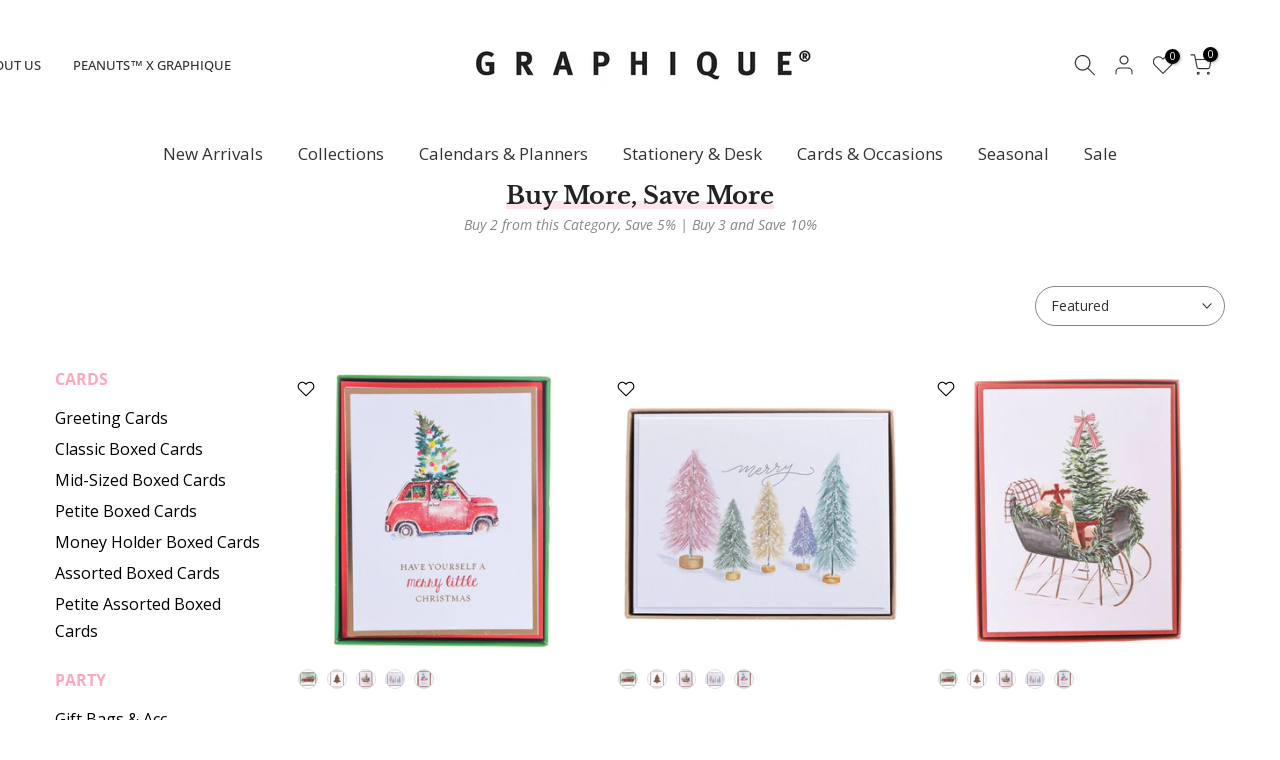

--- FILE ---
content_type: text/html; charset=utf-8
request_url: https://graphiquedefrance.com/collections/holiday-mid-sized-boxed-cards
body_size: 53844
content:
<!doctype html><html class="t4sp-theme t4s-wrapper__full_width rtl_false swatch_color_style_2 pr_border_style_1 pr_img_effect_0 enable_eff_img1_true badge_shape_3 css_for_wis_app_true shadow_round_img_false t4s-header__bottom is-remove-unavai-2 t4_compare_false t4s-cart-count-0 t4s-pr-ellipsis-false
 no-js" lang="en">
  <head>

    
    
    
    
    
      
      
    
  
    <meta charset="utf-8">
    <meta http-equiv="X-UA-Compatible" content="IE=edge">
    <meta name="viewport" content="width=device-width, initial-scale=1, height=device-height, minimum-scale=1.0, maximum-scale=1.0">
    <meta name="theme-color" content="#fff">
    <link rel="canonical" href="https://graphiquedefrance.com/collections/holiday-mid-sized-boxed-cards">
    <link rel="preconnect" href="https://cdn.shopify.com" crossorigin><link rel="shortcut icon" type="image/png" href="//graphiquedefrance.com/cdn/shop/files/Taupe_Logo_Favicon.jpg?v=1767979786&width=32"><link rel="apple-touch-icon-precomposed" type="image/png" sizes="152x152" href="//graphiquedefrance.com/cdn/shop/files/Taupe_Logo_Favicon.jpg?v=1767979786&width=152"><link rel="preconnect" href="https://fonts.shopifycdn.com" crossorigin><title>Holiday Mid-Sized Boxed Cards &ndash; Graphique de France</title>
    <meta name="description" content="Shop Graphique’s curated lifestyle and gift boutique for designer stationery, journals, planners, calendars, greeting cards, and elevated gifts."><meta name="keywords" content="Holiday Mid-Sized Boxed Cards, Graphique de France, graphiquedefrance.com"/><meta name="author" content="Graphique de France">

<meta property="og:site_name" content="Graphique de France">
<meta property="og:url" content="https://graphiquedefrance.com/collections/holiday-mid-sized-boxed-cards">
<meta property="og:title" content="Holiday Mid-Sized Boxed Cards">
<meta property="og:type" content="website">
<meta property="og:description" content="Shop Graphique’s curated lifestyle and gift boutique for designer stationery, journals, planners, calendars, greeting cards, and elevated gifts."><meta property="og:image" content="http://graphiquedefrance.com/cdn/shop/files/IMG_0453.jpg?v=1767979418">
  <meta property="og:image:secure_url" content="https://graphiquedefrance.com/cdn/shop/files/IMG_0453.jpg?v=1767979418">
  <meta property="og:image:width" content="1200">
  <meta property="og:image:height" content="628"><meta name="twitter:card" content="summary_large_image">
<meta name="twitter:title" content="Holiday Mid-Sized Boxed Cards">
<meta name="twitter:description" content="Shop Graphique’s curated lifestyle and gift boutique for designer stationery, journals, planners, calendars, greeting cards, and elevated gifts."><script src="//graphiquedefrance.com/cdn/shop/t/44/assets/lazysizes.min.js?v=6744081765160105491768607549" async="async"></script>
    <script src="//graphiquedefrance.com/cdn/shop/t/44/assets/global.min.js?v=31275274707471466831768607530" defer="defer"></script><script>window.performance && window.performance.mark && window.performance.mark('shopify.content_for_header.start');</script><meta name="facebook-domain-verification" content="6xbfkyezkbrliy9x6hei0nszkj9k59">
<meta name="google-site-verification" content="I4Ym-iQ4IpuRgs1J2G_3rSBfCaROrFD1KP1MLCGI9I4">
<meta id="shopify-digital-wallet" name="shopify-digital-wallet" content="/8214151227/digital_wallets/dialog">
<meta name="shopify-checkout-api-token" content="d5da5a2e1ca976cf3d961f25dfc97e02">
<meta id="in-context-paypal-metadata" data-shop-id="8214151227" data-venmo-supported="false" data-environment="production" data-locale="en_US" data-paypal-v4="true" data-currency="USD">
<link rel="alternate" type="application/atom+xml" title="Feed" href="/collections/holiday-mid-sized-boxed-cards.atom" />
<link rel="alternate" type="application/json+oembed" href="https://graphiquedefrance.com/collections/holiday-mid-sized-boxed-cards.oembed">
<script async="async" src="/checkouts/internal/preloads.js?locale=en-US"></script>
<link rel="preconnect" href="https://shop.app" crossorigin="anonymous">
<script async="async" src="https://shop.app/checkouts/internal/preloads.js?locale=en-US&shop_id=8214151227" crossorigin="anonymous"></script>
<script id="apple-pay-shop-capabilities" type="application/json">{"shopId":8214151227,"countryCode":"US","currencyCode":"USD","merchantCapabilities":["supports3DS"],"merchantId":"gid:\/\/shopify\/Shop\/8214151227","merchantName":"Graphique de France","requiredBillingContactFields":["postalAddress","email"],"requiredShippingContactFields":["postalAddress","email"],"shippingType":"shipping","supportedNetworks":["visa","masterCard","amex","discover","elo","jcb"],"total":{"type":"pending","label":"Graphique de France","amount":"1.00"},"shopifyPaymentsEnabled":true,"supportsSubscriptions":true}</script>
<script id="shopify-features" type="application/json">{"accessToken":"d5da5a2e1ca976cf3d961f25dfc97e02","betas":["rich-media-storefront-analytics"],"domain":"graphiquedefrance.com","predictiveSearch":true,"shopId":8214151227,"locale":"en"}</script>
<script>var Shopify = Shopify || {};
Shopify.shop = "gdftrial.myshopify.com";
Shopify.locale = "en";
Shopify.currency = {"active":"USD","rate":"1.0"};
Shopify.country = "US";
Shopify.theme = {"name":"Kalles 4.1.5 official - Revert Product Card","id":163449798691,"schema_name":"Kalles","schema_version":"4.1.5","theme_store_id":null,"role":"main"};
Shopify.theme.handle = "null";
Shopify.theme.style = {"id":null,"handle":null};
Shopify.cdnHost = "graphiquedefrance.com/cdn";
Shopify.routes = Shopify.routes || {};
Shopify.routes.root = "/";</script>
<script type="module">!function(o){(o.Shopify=o.Shopify||{}).modules=!0}(window);</script>
<script>!function(o){function n(){var o=[];function n(){o.push(Array.prototype.slice.apply(arguments))}return n.q=o,n}var t=o.Shopify=o.Shopify||{};t.loadFeatures=n(),t.autoloadFeatures=n()}(window);</script>
<script>
  window.ShopifyPay = window.ShopifyPay || {};
  window.ShopifyPay.apiHost = "shop.app\/pay";
  window.ShopifyPay.redirectState = null;
</script>
<script id="shop-js-analytics" type="application/json">{"pageType":"collection"}</script>
<script defer="defer" async type="module" src="//graphiquedefrance.com/cdn/shopifycloud/shop-js/modules/v2/client.init-shop-cart-sync_BT-GjEfc.en.esm.js"></script>
<script defer="defer" async type="module" src="//graphiquedefrance.com/cdn/shopifycloud/shop-js/modules/v2/chunk.common_D58fp_Oc.esm.js"></script>
<script defer="defer" async type="module" src="//graphiquedefrance.com/cdn/shopifycloud/shop-js/modules/v2/chunk.modal_xMitdFEc.esm.js"></script>
<script type="module">
  await import("//graphiquedefrance.com/cdn/shopifycloud/shop-js/modules/v2/client.init-shop-cart-sync_BT-GjEfc.en.esm.js");
await import("//graphiquedefrance.com/cdn/shopifycloud/shop-js/modules/v2/chunk.common_D58fp_Oc.esm.js");
await import("//graphiquedefrance.com/cdn/shopifycloud/shop-js/modules/v2/chunk.modal_xMitdFEc.esm.js");

  window.Shopify.SignInWithShop?.initShopCartSync?.({"fedCMEnabled":true,"windoidEnabled":true});

</script>
<script>
  window.Shopify = window.Shopify || {};
  if (!window.Shopify.featureAssets) window.Shopify.featureAssets = {};
  window.Shopify.featureAssets['shop-js'] = {"shop-cart-sync":["modules/v2/client.shop-cart-sync_DZOKe7Ll.en.esm.js","modules/v2/chunk.common_D58fp_Oc.esm.js","modules/v2/chunk.modal_xMitdFEc.esm.js"],"init-fed-cm":["modules/v2/client.init-fed-cm_B6oLuCjv.en.esm.js","modules/v2/chunk.common_D58fp_Oc.esm.js","modules/v2/chunk.modal_xMitdFEc.esm.js"],"shop-cash-offers":["modules/v2/client.shop-cash-offers_D2sdYoxE.en.esm.js","modules/v2/chunk.common_D58fp_Oc.esm.js","modules/v2/chunk.modal_xMitdFEc.esm.js"],"shop-login-button":["modules/v2/client.shop-login-button_QeVjl5Y3.en.esm.js","modules/v2/chunk.common_D58fp_Oc.esm.js","modules/v2/chunk.modal_xMitdFEc.esm.js"],"pay-button":["modules/v2/client.pay-button_DXTOsIq6.en.esm.js","modules/v2/chunk.common_D58fp_Oc.esm.js","modules/v2/chunk.modal_xMitdFEc.esm.js"],"shop-button":["modules/v2/client.shop-button_DQZHx9pm.en.esm.js","modules/v2/chunk.common_D58fp_Oc.esm.js","modules/v2/chunk.modal_xMitdFEc.esm.js"],"avatar":["modules/v2/client.avatar_BTnouDA3.en.esm.js"],"init-windoid":["modules/v2/client.init-windoid_CR1B-cfM.en.esm.js","modules/v2/chunk.common_D58fp_Oc.esm.js","modules/v2/chunk.modal_xMitdFEc.esm.js"],"init-shop-for-new-customer-accounts":["modules/v2/client.init-shop-for-new-customer-accounts_C_vY_xzh.en.esm.js","modules/v2/client.shop-login-button_QeVjl5Y3.en.esm.js","modules/v2/chunk.common_D58fp_Oc.esm.js","modules/v2/chunk.modal_xMitdFEc.esm.js"],"init-shop-email-lookup-coordinator":["modules/v2/client.init-shop-email-lookup-coordinator_BI7n9ZSv.en.esm.js","modules/v2/chunk.common_D58fp_Oc.esm.js","modules/v2/chunk.modal_xMitdFEc.esm.js"],"init-shop-cart-sync":["modules/v2/client.init-shop-cart-sync_BT-GjEfc.en.esm.js","modules/v2/chunk.common_D58fp_Oc.esm.js","modules/v2/chunk.modal_xMitdFEc.esm.js"],"shop-toast-manager":["modules/v2/client.shop-toast-manager_DiYdP3xc.en.esm.js","modules/v2/chunk.common_D58fp_Oc.esm.js","modules/v2/chunk.modal_xMitdFEc.esm.js"],"init-customer-accounts":["modules/v2/client.init-customer-accounts_D9ZNqS-Q.en.esm.js","modules/v2/client.shop-login-button_QeVjl5Y3.en.esm.js","modules/v2/chunk.common_D58fp_Oc.esm.js","modules/v2/chunk.modal_xMitdFEc.esm.js"],"init-customer-accounts-sign-up":["modules/v2/client.init-customer-accounts-sign-up_iGw4briv.en.esm.js","modules/v2/client.shop-login-button_QeVjl5Y3.en.esm.js","modules/v2/chunk.common_D58fp_Oc.esm.js","modules/v2/chunk.modal_xMitdFEc.esm.js"],"shop-follow-button":["modules/v2/client.shop-follow-button_CqMgW2wH.en.esm.js","modules/v2/chunk.common_D58fp_Oc.esm.js","modules/v2/chunk.modal_xMitdFEc.esm.js"],"checkout-modal":["modules/v2/client.checkout-modal_xHeaAweL.en.esm.js","modules/v2/chunk.common_D58fp_Oc.esm.js","modules/v2/chunk.modal_xMitdFEc.esm.js"],"shop-login":["modules/v2/client.shop-login_D91U-Q7h.en.esm.js","modules/v2/chunk.common_D58fp_Oc.esm.js","modules/v2/chunk.modal_xMitdFEc.esm.js"],"lead-capture":["modules/v2/client.lead-capture_BJmE1dJe.en.esm.js","modules/v2/chunk.common_D58fp_Oc.esm.js","modules/v2/chunk.modal_xMitdFEc.esm.js"],"payment-terms":["modules/v2/client.payment-terms_Ci9AEqFq.en.esm.js","modules/v2/chunk.common_D58fp_Oc.esm.js","modules/v2/chunk.modal_xMitdFEc.esm.js"]};
</script>
<script>(function() {
  var isLoaded = false;
  function asyncLoad() {
    if (isLoaded) return;
    isLoaded = true;
    var urls = ["https:\/\/rec.autocommerce.io\/recommender_javascript?shop=gdftrial.myshopify.com","https:\/\/swymv3free-01.azureedge.net\/code\/swym-shopify.js?shop=gdftrial.myshopify.com","https:\/\/cdn.ryviu.com\/v\/static\/js\/app.js?n=1\u0026shop=gdftrial.myshopify.com","https:\/\/storage.nfcube.com\/instafeed-7a9193dfcd2449fec47ba43803f34146.js?shop=gdftrial.myshopify.com","https:\/\/cdn.hextom.com\/js\/freeshippingbar.js?shop=gdftrial.myshopify.com","https:\/\/cdn.ryviu.com\/v\/static\/js\/app.js?shop=gdftrial.myshopify.com"];
    for (var i = 0; i < urls.length; i++) {
      var s = document.createElement('script');
      s.type = 'text/javascript';
      s.async = true;
      s.src = urls[i];
      var x = document.getElementsByTagName('script')[0];
      x.parentNode.insertBefore(s, x);
    }
  };
  if(window.attachEvent) {
    window.attachEvent('onload', asyncLoad);
  } else {
    window.addEventListener('load', asyncLoad, false);
  }
})();</script>
<script id="__st">var __st={"a":8214151227,"offset":-18000,"reqid":"5272762a-87e9-47b8-9b1f-59b46841fd52-1769034466","pageurl":"graphiquedefrance.com\/collections\/holiday-mid-sized-boxed-cards","u":"b2efa952e107","p":"collection","rtyp":"collection","rid":89383305275};</script>
<script>window.ShopifyPaypalV4VisibilityTracking = true;</script>
<script id="captcha-bootstrap">!function(){'use strict';const t='contact',e='account',n='new_comment',o=[[t,t],['blogs',n],['comments',n],[t,'customer']],c=[[e,'customer_login'],[e,'guest_login'],[e,'recover_customer_password'],[e,'create_customer']],r=t=>t.map((([t,e])=>`form[action*='/${t}']:not([data-nocaptcha='true']) input[name='form_type'][value='${e}']`)).join(','),a=t=>()=>t?[...document.querySelectorAll(t)].map((t=>t.form)):[];function s(){const t=[...o],e=r(t);return a(e)}const i='password',u='form_key',d=['recaptcha-v3-token','g-recaptcha-response','h-captcha-response',i],f=()=>{try{return window.sessionStorage}catch{return}},m='__shopify_v',_=t=>t.elements[u];function p(t,e,n=!1){try{const o=window.sessionStorage,c=JSON.parse(o.getItem(e)),{data:r}=function(t){const{data:e,action:n}=t;return t[m]||n?{data:e,action:n}:{data:t,action:n}}(c);for(const[e,n]of Object.entries(r))t.elements[e]&&(t.elements[e].value=n);n&&o.removeItem(e)}catch(o){console.error('form repopulation failed',{error:o})}}const l='form_type',E='cptcha';function T(t){t.dataset[E]=!0}const w=window,h=w.document,L='Shopify',v='ce_forms',y='captcha';let A=!1;((t,e)=>{const n=(g='f06e6c50-85a8-45c8-87d0-21a2b65856fe',I='https://cdn.shopify.com/shopifycloud/storefront-forms-hcaptcha/ce_storefront_forms_captcha_hcaptcha.v1.5.2.iife.js',D={infoText:'Protected by hCaptcha',privacyText:'Privacy',termsText:'Terms'},(t,e,n)=>{const o=w[L][v],c=o.bindForm;if(c)return c(t,g,e,D).then(n);var r;o.q.push([[t,g,e,D],n]),r=I,A||(h.body.append(Object.assign(h.createElement('script'),{id:'captcha-provider',async:!0,src:r})),A=!0)});var g,I,D;w[L]=w[L]||{},w[L][v]=w[L][v]||{},w[L][v].q=[],w[L][y]=w[L][y]||{},w[L][y].protect=function(t,e){n(t,void 0,e),T(t)},Object.freeze(w[L][y]),function(t,e,n,w,h,L){const[v,y,A,g]=function(t,e,n){const i=e?o:[],u=t?c:[],d=[...i,...u],f=r(d),m=r(i),_=r(d.filter((([t,e])=>n.includes(e))));return[a(f),a(m),a(_),s()]}(w,h,L),I=t=>{const e=t.target;return e instanceof HTMLFormElement?e:e&&e.form},D=t=>v().includes(t);t.addEventListener('submit',(t=>{const e=I(t);if(!e)return;const n=D(e)&&!e.dataset.hcaptchaBound&&!e.dataset.recaptchaBound,o=_(e),c=g().includes(e)&&(!o||!o.value);(n||c)&&t.preventDefault(),c&&!n&&(function(t){try{if(!f())return;!function(t){const e=f();if(!e)return;const n=_(t);if(!n)return;const o=n.value;o&&e.removeItem(o)}(t);const e=Array.from(Array(32),(()=>Math.random().toString(36)[2])).join('');!function(t,e){_(t)||t.append(Object.assign(document.createElement('input'),{type:'hidden',name:u})),t.elements[u].value=e}(t,e),function(t,e){const n=f();if(!n)return;const o=[...t.querySelectorAll(`input[type='${i}']`)].map((({name:t})=>t)),c=[...d,...o],r={};for(const[a,s]of new FormData(t).entries())c.includes(a)||(r[a]=s);n.setItem(e,JSON.stringify({[m]:1,action:t.action,data:r}))}(t,e)}catch(e){console.error('failed to persist form',e)}}(e),e.submit())}));const S=(t,e)=>{t&&!t.dataset[E]&&(n(t,e.some((e=>e===t))),T(t))};for(const o of['focusin','change'])t.addEventListener(o,(t=>{const e=I(t);D(e)&&S(e,y())}));const B=e.get('form_key'),M=e.get(l),P=B&&M;t.addEventListener('DOMContentLoaded',(()=>{const t=y();if(P)for(const e of t)e.elements[l].value===M&&p(e,B);[...new Set([...A(),...v().filter((t=>'true'===t.dataset.shopifyCaptcha))])].forEach((e=>S(e,t)))}))}(h,new URLSearchParams(w.location.search),n,t,e,['guest_login'])})(!0,!0)}();</script>
<script integrity="sha256-4kQ18oKyAcykRKYeNunJcIwy7WH5gtpwJnB7kiuLZ1E=" data-source-attribution="shopify.loadfeatures" defer="defer" src="//graphiquedefrance.com/cdn/shopifycloud/storefront/assets/storefront/load_feature-a0a9edcb.js" crossorigin="anonymous"></script>
<script crossorigin="anonymous" defer="defer" src="//graphiquedefrance.com/cdn/shopifycloud/storefront/assets/shopify_pay/storefront-65b4c6d7.js?v=20250812"></script>
<script data-source-attribution="shopify.dynamic_checkout.dynamic.init">var Shopify=Shopify||{};Shopify.PaymentButton=Shopify.PaymentButton||{isStorefrontPortableWallets:!0,init:function(){window.Shopify.PaymentButton.init=function(){};var t=document.createElement("script");t.src="https://graphiquedefrance.com/cdn/shopifycloud/portable-wallets/latest/portable-wallets.en.js",t.type="module",document.head.appendChild(t)}};
</script>
<script data-source-attribution="shopify.dynamic_checkout.buyer_consent">
  function portableWalletsHideBuyerConsent(e){var t=document.getElementById("shopify-buyer-consent"),n=document.getElementById("shopify-subscription-policy-button");t&&n&&(t.classList.add("hidden"),t.setAttribute("aria-hidden","true"),n.removeEventListener("click",e))}function portableWalletsShowBuyerConsent(e){var t=document.getElementById("shopify-buyer-consent"),n=document.getElementById("shopify-subscription-policy-button");t&&n&&(t.classList.remove("hidden"),t.removeAttribute("aria-hidden"),n.addEventListener("click",e))}window.Shopify?.PaymentButton&&(window.Shopify.PaymentButton.hideBuyerConsent=portableWalletsHideBuyerConsent,window.Shopify.PaymentButton.showBuyerConsent=portableWalletsShowBuyerConsent);
</script>
<script data-source-attribution="shopify.dynamic_checkout.cart.bootstrap">document.addEventListener("DOMContentLoaded",(function(){function t(){return document.querySelector("shopify-accelerated-checkout-cart, shopify-accelerated-checkout")}if(t())Shopify.PaymentButton.init();else{new MutationObserver((function(e,n){t()&&(Shopify.PaymentButton.init(),n.disconnect())})).observe(document.body,{childList:!0,subtree:!0})}}));
</script>
<link id="shopify-accelerated-checkout-styles" rel="stylesheet" media="screen" href="https://graphiquedefrance.com/cdn/shopifycloud/portable-wallets/latest/accelerated-checkout-backwards-compat.css" crossorigin="anonymous">
<style id="shopify-accelerated-checkout-cart">
        #shopify-buyer-consent {
  margin-top: 1em;
  display: inline-block;
  width: 100%;
}

#shopify-buyer-consent.hidden {
  display: none;
}

#shopify-subscription-policy-button {
  background: none;
  border: none;
  padding: 0;
  text-decoration: underline;
  font-size: inherit;
  cursor: pointer;
}

#shopify-subscription-policy-button::before {
  box-shadow: none;
}

      </style>

<script>window.performance && window.performance.mark && window.performance.mark('shopify.content_for_header.end');</script><link rel="preload" as="font" href="//graphiquedefrance.com/cdn/fonts/open_sans/opensans_n4.c32e4d4eca5273f6d4ee95ddf54b5bbb75fc9b61.woff2" type="font/woff2" crossorigin><link rel="preload" as="font" href="//graphiquedefrance.com/cdn/fonts/open_sans/opensans_n4.c32e4d4eca5273f6d4ee95ddf54b5bbb75fc9b61.woff2" type="font/woff2" crossorigin><link rel="preload" as="font" href="//graphiquedefrance.com/cdn/fonts/open_sans/opensans_n4.c32e4d4eca5273f6d4ee95ddf54b5bbb75fc9b61.woff2" type="font/woff2" crossorigin><link href="//graphiquedefrance.com/cdn/shop/t/44/assets/base.css?v=136982076605016335401768607497" rel="stylesheet" type="text/css" media="all" /><style data-shopify>@font-face {
  font-family: "Open Sans";
  font-weight: 300;
  font-style: normal;
  font-display: swap;
  src: url("//graphiquedefrance.com/cdn/fonts/open_sans/opensans_n3.b10466eda05a6b2d1ef0f6ba490dcecf7588dd78.woff2") format("woff2"),
       url("//graphiquedefrance.com/cdn/fonts/open_sans/opensans_n3.056c4b5dddadba7018747bd50fdaa80430e21710.woff") format("woff");
}
@font-face {
  font-family: "Open Sans";
  font-weight: 300;
  font-style: italic;
  font-display: swap;
  src: url("//graphiquedefrance.com/cdn/fonts/open_sans/opensans_i3.853ebda1c5f31329bb2a566ea7797548807a48bf.woff2") format("woff2"),
       url("//graphiquedefrance.com/cdn/fonts/open_sans/opensans_i3.3359d7c8c5a869c65cb7df3aa76a8d52237b1b65.woff") format("woff");
}
@font-face {
  font-family: "Open Sans";
  font-weight: 400;
  font-style: normal;
  font-display: swap;
  src: url("//graphiquedefrance.com/cdn/fonts/open_sans/opensans_n4.c32e4d4eca5273f6d4ee95ddf54b5bbb75fc9b61.woff2") format("woff2"),
       url("//graphiquedefrance.com/cdn/fonts/open_sans/opensans_n4.5f3406f8d94162b37bfa232b486ac93ee892406d.woff") format("woff");
}
@font-face {
  font-family: "Open Sans";
  font-weight: 400;
  font-style: italic;
  font-display: swap;
  src: url("//graphiquedefrance.com/cdn/fonts/open_sans/opensans_i4.6f1d45f7a46916cc95c694aab32ecbf7509cbf33.woff2") format("woff2"),
       url("//graphiquedefrance.com/cdn/fonts/open_sans/opensans_i4.4efaa52d5a57aa9a57c1556cc2b7465d18839daa.woff") format("woff");
}
@font-face {
  font-family: "Open Sans";
  font-weight: 500;
  font-style: normal;
  font-display: swap;
  src: url("//graphiquedefrance.com/cdn/fonts/open_sans/opensans_n5.500dcf21ddee5bc5855ad3a20394d3bc363c217c.woff2") format("woff2"),
       url("//graphiquedefrance.com/cdn/fonts/open_sans/opensans_n5.af1a06d824dccfb4d400ba874ef19176651ec834.woff") format("woff");
}
@font-face {
  font-family: "Open Sans";
  font-weight: 500;
  font-style: italic;
  font-display: swap;
  src: url("//graphiquedefrance.com/cdn/fonts/open_sans/opensans_i5.3ead07c98afbb2e3ec3fe4a47b127b51213a1971.woff2") format("woff2"),
       url("//graphiquedefrance.com/cdn/fonts/open_sans/opensans_i5.b00ab1ae87e1c84d69a00cf4ca69626559fa5f8c.woff") format("woff");
}
@font-face {
  font-family: "Open Sans";
  font-weight: 600;
  font-style: normal;
  font-display: swap;
  src: url("//graphiquedefrance.com/cdn/fonts/open_sans/opensans_n6.15aeff3c913c3fe570c19cdfeed14ce10d09fb08.woff2") format("woff2"),
       url("//graphiquedefrance.com/cdn/fonts/open_sans/opensans_n6.14bef14c75f8837a87f70ce22013cb146ee3e9f3.woff") format("woff");
}
@font-face {
  font-family: "Open Sans";
  font-weight: 600;
  font-style: italic;
  font-display: swap;
  src: url("//graphiquedefrance.com/cdn/fonts/open_sans/opensans_i6.828bbc1b99433eacd7d50c9f0c1bfe16f27b89a3.woff2") format("woff2"),
       url("//graphiquedefrance.com/cdn/fonts/open_sans/opensans_i6.a79e1402e2bbd56b8069014f43ff9c422c30d057.woff") format("woff");
}
@font-face {
  font-family: "Open Sans";
  font-weight: 700;
  font-style: normal;
  font-display: swap;
  src: url("//graphiquedefrance.com/cdn/fonts/open_sans/opensans_n7.a9393be1574ea8606c68f4441806b2711d0d13e4.woff2") format("woff2"),
       url("//graphiquedefrance.com/cdn/fonts/open_sans/opensans_n7.7b8af34a6ebf52beb1a4c1d8c73ad6910ec2e553.woff") format("woff");
}
@font-face {
  font-family: "Open Sans";
  font-weight: 700;
  font-style: italic;
  font-display: swap;
  src: url("//graphiquedefrance.com/cdn/fonts/open_sans/opensans_i7.916ced2e2ce15f7fcd95d196601a15e7b89ee9a4.woff2") format("woff2"),
       url("//graphiquedefrance.com/cdn/fonts/open_sans/opensans_i7.99a9cff8c86ea65461de497ade3d515a98f8b32a.woff") format("woff");
}
@font-face {
  font-family: "Open Sans";
  font-weight: 800;
  font-style: normal;
  font-display: swap;
  src: url("//graphiquedefrance.com/cdn/fonts/open_sans/opensans_n8.8397a8153d7172f9fd2b668340b216c70cae90a5.woff2") format("woff2"),
       url("//graphiquedefrance.com/cdn/fonts/open_sans/opensans_n8.e6b8c8da9a85739da8727944118b210848d95f08.woff") format("woff");
}
@font-face {
  font-family: "Open Sans";
  font-weight: 800;
  font-style: italic;
  font-display: swap;
  src: url("//graphiquedefrance.com/cdn/fonts/open_sans/opensans_i8.677319af1852e587858f0d12fe49bfe640a8e14c.woff2") format("woff2"),
       url("//graphiquedefrance.com/cdn/fonts/open_sans/opensans_i8.77fafba30cfcb72e4c6963135ff055209eecce0f.woff") format("woff");
}
@font-face {
  font-family: "Libre Baskerville";
  font-weight: 400;
  font-style: normal;
  font-display: swap;
  src: url("//graphiquedefrance.com/cdn/fonts/libre_baskerville/librebaskerville_n4.2ec9ee517e3ce28d5f1e6c6e75efd8a97e59c189.woff2") format("woff2"),
       url("//graphiquedefrance.com/cdn/fonts/libre_baskerville/librebaskerville_n4.323789551b85098885c8eccedfb1bd8f25f56007.woff") format("woff");
}
@font-face {
  font-family: "Libre Baskerville";
  font-weight: 400;
  font-style: italic;
  font-display: swap;
  src: url("//graphiquedefrance.com/cdn/fonts/libre_baskerville/librebaskerville_i4.9b1c62038123f2ff89e0d72891fc2421add48a40.woff2") format("woff2"),
       url("//graphiquedefrance.com/cdn/fonts/libre_baskerville/librebaskerville_i4.d5032f0d77e668619cab9a3b6ff7c45700fd5f7c.woff") format("woff");
}
@font-face {
  font-family: "Libre Baskerville";
  font-weight: 700;
  font-style: normal;
  font-display: swap;
  src: url("//graphiquedefrance.com/cdn/fonts/libre_baskerville/librebaskerville_n7.eb83ab550f8363268d3cb412ad3d4776b2bc22b9.woff2") format("woff2"),
       url("//graphiquedefrance.com/cdn/fonts/libre_baskerville/librebaskerville_n7.5bb0de4f2b64b2f68c7e0de8d18bc3455494f553.woff") format("woff");
}
:root {
        
         /* CSS Variables */
        --wrapper-mw      : 1420px;
        --font-family-1   : "Open Sans", sans-serif;;
        --font-family-2   : "Libre Baskerville", serif;;
        --font-family-3   : "Open Sans", sans-serif;;
        --font-body-family   : "Open Sans", sans-serif;;
        --font-heading-family: "Open Sans", sans-serif;;
       
        
        --t4s-success-color       : #428445;
        --t4s-success-color-rgb   : 66, 132, 69;
        --t4s-warning-color       : #e0b252;
        --t4s-warning-color-rgb   : 224, 178, 82;
        --t4s-error-color         : #EB001B;
        --t4s-error-color-rgb     : 235, 0, 27;
        --t4s-light-color         : #ffffff;
        --t4s-dark-color          : #222222;
        --t4s-highlight-color     : #ec0101;
        --t4s-tooltip-background  : #383838;
        --t4s-tooltip-color       : #fff;
        --primary-sw-color        : #878787;
        --primary-sw-color-rgb    : 135, 135, 135;
        --border-sw-color         : #ddd;
        --secondary-sw-color      : #878787;
        --primary-price-color     : #c5bab5;
        --secondary-price-color   : #c5bab5;
        
        --t4s-body-background     : #fff;
        --text-color              : #333;
        --text-color-rgb          : 51, 51, 51;
        --heading-color           : #333;
        --accent-color            : #ffa8bd;
        --accent-color-rgb        : 255, 168, 189;
        --accent-color-darken     : #ff5b83;
        --accent-color-hover      : var(--accent-color-darken);
        --secondary-color         : #383838;
        --secondary-color-rgb     : 56, 56, 56;
        --link-color              : #ffa8bd;
        --link-color-hover        : #c4b5a0;
        --border-color            : #878787;
        --border-color-rgb        : 135, 135, 135;
        --border-primary-color    : #333;
        --button-background       : #ffa8bd;
        --button-color            : #ffa8bd;
        --button-background-hover : #ffa8bd;
        --button-color-hover      : #fff;

        --sale-badge-background    : #ffa8bd;
        --sale-badge-color         : #fff;
        --new-badge-background     : #c5bab5;
        --new-badge-color          : #fff;
        --preorder-badge-background: #0774d7;
        --preorder-badge-color     : #fff;
        --soldout-badge-background : #333;
        --soldout-badge-color      : #fff;
        --custom-badge-background  : #00A500;
        --custom-badge-color       : #fff;/* Shopify related variables */
        --payment-terms-background-color: ;
        
        --lz-background: #f5f5f5;
        --lz-img: url("//graphiquedefrance.com/cdn/shop/t/44/assets/t4s_loader.svg?v=154021394480573264521768607637");}

    html {
      font-size: 62.5%;
      height: 100%;
    }

    body {
      margin: 0;
      overflow-x: hidden;
      font-size:16px;
      letter-spacing: 0px;
      color: var(--text-color);
      font-family: var(--font-body-family);
      line-height: 1.7;
      font-weight: 400;
      -webkit-font-smoothing: auto;
      -moz-osx-font-smoothing: auto;
    }
    /*
    @media screen and (min-width: 750px) {
      body {
        font-size: 1.6rem;
      }
    }
    */

    h1, h2, h3, h4, h5, h6, .t4s_as_title {
      color: var(--heading-color);
      font-family: var(--font-heading-family);
      line-height: 1.4;
      font-weight: 600;
      letter-spacing: 0px;
    }
    h1 { font-size: 37.5px }
    h2 { font-size: 24px }
    h3 { font-size: 16px }
    h4 { font-size: 15px }
    h5 { font-size: 14px }
    h6 { font-size: 13px }
    a,.t4s_as_link {
      /* font-family: var(--font-link-family); */
      color: var(--link-color);
    }
    a:hover,.t4s_as_link:hover {
      color: var(--link-color-hover);
    }
    button,
    input,
    optgroup,
    select,
    textarea {
      border-color: var(--border-color);
    }
    .t4s_as_button,
    button,
    input[type="button"]:not(.t4s-btn),
    input[type="reset"],
    input[type="submit"]:not(.t4s-btn) {
      font-family: var(--font-button-family);
      color: var(--button-color);
      background-color: var(--button-background);
      border-color: var(--button-background);
    }
    .t4s_as_button:hover,
    button:hover,
    input[type="button"]:not(.t4s-btn):hover, 
    input[type="reset"]:hover,
    input[type="submit"]:not(.t4s-btn):hover  {
      color: var(--button-color-hover);
      background-color: var(--button-background-hover);
      border-color: var(--button-background-hover);
    }
    
    .t4s-cp,.t4s-color-accent { color : var(--accent-color) }.t4s-ct,.t4s-color-text { color : var(--text-color) }.t4s-ch,.t4ss-color-heading { color : var(--heading-color) }.t4s-csecondary { color : var(--secondary-color) }
    
    .t4s-fnt-fm-1 {
      font-family: var(--font-family-1) !important;
    }
    .t4s-fnt-fm-2 {
      font-family: var(--font-family-2) !important;
    }
    .t4s-fnt-fm-3 {
      font-family: var(--font-family-3) !important;
    }
    .t4s-cr {
        color: var(--t4s-highlight-color);
    }
    .t4s-price__sale { color: var(--primary-price-color); }.t4s-fix-overflow.t4s-row { max-width: 100vw;margin-left: auto;margin-right: auto;}.lazyloadt4s-opt {opacity: 1 !important;transition: opacity 0s, transform 1s !important;}.t4s-d-block {display: block;}.t4s-d-none {display: none;}@media (min-width: 768px) {.t4s-d-md-block {display: block;}.t4s-d-md-none {display: none;}}@media (min-width: 1025px) {.t4s-d-lg-block {display: block;}.t4s-d-lg-none {display: none;}}</style><script>
 const t4sXMLHttpRequest = window.XMLHttpRequest, documentElementT4s = document.documentElement; documentElementT4s.className = documentElementT4s.className.replace('no-js', 'js');function loadImageT4s(_this) { _this.classList.add('lazyloadt4sed')};(function() { const matchMediaHoverT4s = (window.matchMedia('(-moz-touch-enabled: 1), (hover: none)')).matches; documentElementT4s.className += ((window.CSS && window.CSS.supports('(position: sticky) or (position: -webkit-sticky)')) ? ' t4sp-sticky' : ' t4sp-no-sticky'); documentElementT4s.className += matchMediaHoverT4s ? ' t4sp-no-hover' : ' t4sp-hover'; window.onpageshow = function() { if (performance.navigation.type === 2) {document.dispatchEvent(new CustomEvent('cart:refresh'))} }; if (!matchMediaHoverT4s && window.width > 1024) { document.addEventListener('mousemove', function(evt) { documentElementT4s.classList.replace('t4sp-no-hover','t4sp-hover'); document.dispatchEvent(new CustomEvent('theme:hover')); }, {once : true} ); } }());</script>








    <!-- Hotjar Tracking Code for Graphique -->
<script>
    (function(h,o,t,j,a,r){
        h.hj=h.hj||function(){(h.hj.q=h.hj.q||[]).push(arguments)};
        h._hjSettings={hjid:6365410,hjsv:6};
        a=o.getElementsByTagName('head')[0];
        r=o.createElement('script');r.async=1;
        r.src=t+h._hjSettings.hjid+j+h._hjSettings.hjsv;
        a.appendChild(r);
    })(window,document,'https://static.hotjar.com/c/hotjar-','.js?sv=');
</script>
<!-- BEGIN app block: shopify://apps/klaviyo-email-marketing-sms/blocks/klaviyo-onsite-embed/2632fe16-c075-4321-a88b-50b567f42507 -->












  <script async src="https://static.klaviyo.com/onsite/js/KXm6re/klaviyo.js?company_id=KXm6re"></script>
  <script>!function(){if(!window.klaviyo){window._klOnsite=window._klOnsite||[];try{window.klaviyo=new Proxy({},{get:function(n,i){return"push"===i?function(){var n;(n=window._klOnsite).push.apply(n,arguments)}:function(){for(var n=arguments.length,o=new Array(n),w=0;w<n;w++)o[w]=arguments[w];var t="function"==typeof o[o.length-1]?o.pop():void 0,e=new Promise((function(n){window._klOnsite.push([i].concat(o,[function(i){t&&t(i),n(i)}]))}));return e}}})}catch(n){window.klaviyo=window.klaviyo||[],window.klaviyo.push=function(){var n;(n=window._klOnsite).push.apply(n,arguments)}}}}();</script>

  




  <script>
    window.klaviyoReviewsProductDesignMode = false
  </script>







<!-- END app block --><!-- BEGIN app block: shopify://apps/the4-toolkit/blocks/app-embed/049d73ec-9c99-4c7d-a189-72c9200dcc8f --><script>
    window.THE4 = window.THE4 || {};
    window.THE4.config = window.THE4.config || {};
    window.THE4.customer = null;window.THE4.money_format = "${{amount}}";
        window.THE4.formatMoney = function(t, e) {
            function n(t, e) {
                return void 0 === t ? e : t 
            }
            function o(t, e, o, i) {
                if (e = n(e, 2),
                o = n(o, ","), 
                i = n(i, "."),
                isNaN(t) || null == t)
                    return 0;
                var r = (t = (t / 100).toFixed(e)).split(".");
                return r[0].replace(/(\d)(?=(\d\d\d)+(?!\d))/g, "$1" + o) + (r[1] ? i + r[1] : "")
            }
            "string" == typeof t && (t = t.replace(".", ""));
            var i = ""
            , r = /\{\{\s*(\w+)\s*\}\}/
            , a = e || this.money_format;
            switch (a.match(r)[1]) {
            case "amount":
                i = o(t, 2);
                break;
            case "amount_no_decimals":
                i = o(t, 0);
                break;
            case "amount_with_comma_separator":
                i = o(t, 2, ".", ",");
                break;
            case "amount_with_space_separator":
                i = o(t, 2, " ", ",");
                break;
            case "amount_with_period_and_space_separator":
                i = o(t, 2, " ", ".");
                break;
            case "amount_no_decimals_with_comma_separator":
                i = o(t, 0, ".", ",");
                break;
            case "amount_no_decimals_with_space_separator":
                i = o(t, 0, " ");
                break;
            case "amount_with_apostrophe_separator":
                i = o(t, 2, "'", ".")
            }
            return a.replace(r, i)
        }
</script>
<script type="text/template" id="the4-html-template">
    <div class="the4-loading">
        <svg class="the4-spinner" width="65px" height="65px" viewBox="0 0 66 66" xmlns="http://www.w3.org/2000/svg">
         <circle class="the4-path" fill="none"  stroke="#f04e23" stroke-width="6" stroke-linecap="round" cx="33" cy="33" r="30"></circle>
      </svg>
      </div>
</script>
<!-- END app block --><!-- BEGIN app block: shopify://apps/ryviu-product-reviews-app/blocks/ryviu-js/807ad6ed-1a6a-4559-abea-ed062858d9da -->
<script>
  // RYVIU APP :: Settings
  var ryviu_global_settings = {"form":{"required":"Please enter required fields","addPhotos":"Upload Photos","showTitle":true,"titleForm":"Write a review","titleName":"Your Name","acceptFile":"Accept .jpg, .png and max 2MB each","colorInput":"#464646","colorTitle":"#696969","noticeName":"Your name is required field","titleEmail":"Your Email","titleReply":"Replies","autoPublish":true,"buttonReply":"Submit","colorNotice":"#dd2c00","colorSubmit":"#ffffff","noticeEmail":"Your email is required and valid email","qualityText":"Quality*","titleSubmit":"Submit Your Review","titleComment":"Comment","titleSubject":"Review Title","titleSuccess":"Thank you! Your review is submited.","colorStarForm":"#ececec","commentButton":"Comment","noticeSubject":"Title is required field","showtitleForm":true,"errorSentReply":"Can not send your reply.","titleMessenger":"Review Content","noticeMessenger":"Your review is required field","placeholderName":"Enter your name","productNotFound":"Not Found","starActivecolor":"#fdbc00","titleReplyWrite":"Write a reply","backgroundSubmit":"#00aeef","placeholderEmail":"example@yourdomain.com","buttonCancelReply":"Cancel","placeholderSubject":"Enter your title","replyIsunderReivew":"Your reply is under review.","titleWriteEmailForm":"Rating","placeholderMessenger":"Enter your message","titleFormReviewEmail":"Leave feedback","loadAfterContentLoaded":true,"placeholderCommentMessenger":"Write something"},"questions":{"by_text":"Author","of_text":"of","on_text":"am","des_form":"Ask a question to the community here","name_form":"Your Name","email_form":"Your E-Mail Adresse","input_text":"Have a question? Search for answers","title_form":"No answer found?","answer_form":"Your answers","answer_text":"Answer question","newest_text":"Latest New","notice_form":"Complete before submitting","submit_form":"Send a question","helpful_text":"Most helpful","showing_text":"Show","question_form":"Your question","titleCustomer":"","community_text":"Ask the community here","questions_text":"questions","title_answer_form":"Answer question","ask_community_text":"Ask the community","submit_answer_form":"Send a reply","write_question_text":"Ask a question","question_answer_form":"Question","placeholder_answer_form":"Answer is a required field!","placeholder_question_form":"Question is a required field!"},"targetLang":"en","review_widget":{"star":1,"style":"style2","title":true,"byText":"By","ofText":"of","tstar1":"Terrible","tstar2":"Poor","tstar3":"Average","tstar4":"Good","tstar5":"Excellent","average":"Average","hasOnly":"Has one","nostars":false,"nowrite":false,"seeLess":"See less","seeMore":"See more","hideFlag":false,"hidedate":false,"loadMore":"Load more","noavatar":false,"noreview":true,"order_by":"late","showText":"Show:","showspam":true,"starText":"Star","thankYou":"Thank you!","clearText":"All","clear_all":"Clear all","noReviews":"No reviews","outofText":"out of","random_to":20,"replyText":"reply","ryplyText":"Comments","starStyle":"style1","starcolor":"#e6e6e6","starsText":"Stars","boostPopup":true,"colorTitle":"#6c8187","colorWrite":"#ffffff","customDate":"dd\/MM\/yy","dateSelect":"dateDefaut","helpulText":"Is this helpful?","latestText":"Latest","nolastname":false,"oldestText":"Oldest","paddingTop":"0","reviewText":"review","sortbyText":"Sort by","starHeight":13,"titleWrite":"Write a review","borderColor":"#ffffff","borderStyle":"solid","borderWidth":"0","colorAvatar":"#f8f8f8","filter_list":"Filter","firstReview":"Write a first review now","paddingLeft":"0","random_from":0,"repliesText":"replies","reviewsText":"reviews","showingText":"Showing","disableReply":true,"filter_photo":"With photos","paddingRight":"0","payment_type":"Monthly","textNotFound":"No results found.","textVerified":"Verified buyer","colorVerified":"#05d92d","disableHelpul":false,"disableWidget":false,"filter_review":"Filter","paddingBottom":"0","titleCustomer":"Customer Reviews","customerPhotos":"Customer Photos","featureSidebar":false,"filter_replies":"With replies","filter_reviews":"all","imagesSortText":"Images","submitDoneText":"Your review has been submitted.","backgroundRyviu":"transparent","backgroundWrite":"#ffb102","defaultSortText":"Default","disablePurchase":false,"reviewTotalText":"Review","starActiveStyle":"style1","starActivecolor":"#fdbc00","submitErrorText":"Can not send your review.","emptyDescription":"There are no reviews.","mostLikeSortText":"Most likes","noticeWriteFirst":"Be the first to","reviewTotalTexts":"Reviews","show_title_customer":false,"filter_reviews_local":"US"},"design_settings":{"date":"timeago","sort":"late","showing":30,"url_shop":"graphiquedefrance.com","approving":false,"colection":false,"no_number":false,"no_review":true,"defautDate":"timeago","defaultDate":"timeago","client_theme":"default","verify_reply":true,"verify_review":true,"reviews_per_page":"10","aimgs":false}};
  var ryviu_version = '1';
  if (typeof Shopify !== 'undefined' && Shopify.designMode && document.documentElement) {
    document.documentElement.classList.add('ryviu-shopify-mode');
  }
</script>



<!-- END app block --><!-- BEGIN app block: shopify://apps/swatch-king/blocks/variant-swatch-king/0850b1e4-ba30-4a0d-a8f4-f9a939276d7d -->


















































  <script>
    window.vsk_data = function(){
      return {
        "block_collection_settings": {"alignment":"left","enable":true,"swatch_location":"After image","switch_on_hover":true,"preselect_variant":false,"current_template":"collection"},
        "currency": "USD",
        "currency_symbol": "$",
        "primary_locale": "en",
        "localized_string": {},
        "app_setting_styles": {"products_swatch_presentation":{"slide_left_button_svg":"","slide_right_button_svg":""},"collections_swatch_presentation":{"minified":false,"minified_products":false,"minified_template":"+{count}","slide_left_button_svg":"","minified_display_count":[3,6],"slide_right_button_svg":""}},
        "app_setting": {"display_logs":false,"default_preset":1251427,"pre_hide_strategy":"hide-all-theme-selectors","swatch_url_source":"cdn","product_data_source":"storefront","data_url_source":"cdn","new_script":true},
        "app_setting_config": {"app_execution_strategy":"all","collections_options_disabled":null,"default_swatch_image":"none","do_not_select_an_option":{"text":"Select a {{ option_name }}","status":true,"control_add_to_cart":true,"allow_virtual_trigger":true,"make_a_selection_text":"Select a {{ option_name }}"},"history_free_group_navigation":false,"notranslate":false,"products_options_disabled":null,"size_chart":{"type":"theme","labels":"size,sizes,taille,größe,tamanho,tamaño,koko,サイズ","position":"right","size_chart_app":"","size_chart_app_css":"","size_chart_app_selector":""},"session_storage_timeout_seconds":60,"enable_swatch":{"cart":{"enable_on_cart_product_grid":true,"enable_on_cart_featured_product":true},"home":{"enable_on_home_product_grid":true,"enable_on_home_featured_product":true},"pages":{"enable_on_custom_product_grid":true,"enable_on_custom_featured_product":true},"article":{"enable_on_article_product_grid":true,"enable_on_article_featured_product":true},"products":{"enable_on_main_product":true,"enable_on_product_grid":true},"collections":{"enable_on_collection_quick_view":true,"enable_on_collection_product_grid":true},"list_collections":{"enable_on_list_collection_quick_view":true,"enable_on_list_collection_product_grid":true}},"product_template":{"group_swatches":true,"variant_swatches":true},"product_batch_size":250,"use_optimized_urls":true,"enable_error_tracking":true,"enable_event_tracking":false,"preset_badge":{"order":[{"name":"sold_out","order":0},{"name":"sale","order":1},{"name":"new","order":2}],"new_badge_text":"NEW","new_badge_color":"#FFFFFF","sale_badge_text":"SALE","sale_badge_color":"#FFFFFF","new_badge_bg_color":"#121212","sale_badge_bg_color":"#D91C01","sold_out_badge_text":"SOLD OUT","sold_out_badge_color":"#FFFFFF","new_show_when_all_same":false,"sale_show_when_all_same":false,"sold_out_badge_bg_color":"#bbbbbb","new_product_max_duration":90,"sold_out_show_when_all_same":true,"min_price_diff_for_sale_badge":5}},
        "theme_settings_map": {"162767077411":367441,"79075213347":367440,"79148318755":367440,"80110649379":367440,"80156033059":367440,"84100644899":367440,"120182538275":367440,"120815484963":367440,"122320650275":367441,"120681824291":367440,"122915684387":367441,"122230112291":367440,"160879738915":367441,"122875150371":367441,"163449798691":367441,"161183629347":367441,"160256622627":367441,"162036645923":367441,"162130690083":367441},
        "theme_settings": {"367441":{"id":367441,"configurations":{"products":{"theme_type":"dawn","swatch_root":{"position":"before","selector":".t4s-product-form__variants, form[action*=\"\/cart\/add\"]","groups_selector":"","section_selector":".t4s-section-main-product, .row.product, .product-quickview, [id=\"content_quickview\"] [id*=\"productqs-\"]","secondary_position":"","secondary_selector":"","use_section_as_root":true},"option_selectors":"li.nt-swatch, .t4s-swatch__item","selectors_to_hide":[".swatch_options",".t4s-swatch",".swatch[data-opname]"],"json_data_selector":"","add_to_cart_selector":".variations_button button.single_add_to_cart_button, [id=\"out_stock_ppr\"]:not([style*=\"display: none\"])","custom_button_params":{"data":[{"value_attribute":"data-value","option_attribute":"data-id"},{"value_attribute":"data-escape","option_attribute":"data-opname"}],"selected_selector":".is--selected, .is-selected"},"option_index_attributes":["data-index","data-option-position","data-object","data-product-option","data-option-index","name","data-escape"],"add_to_cart_text_selector":".variations_button button.single_add_to_cart_button span.txt_add, [id=\"out_stock_ppr\"]:not([style*=\"display: none\"])","selectors_to_hide_override":"","add_to_cart_enabled_classes":"","add_to_cart_disabled_classes":""},"collections":{"grid_updates":[{"name":"On Sale","template":"\u003cspan class=\"tc nt_labels pa pe_none cw\" {{display_on_available}} {{display_on_sale}}\u003e\u003cspan class=\"onsale nt_label\"\u003e\u003cspan\u003e{percentage_difference}%\u003c\/span\u003e\u003c\/span\u003e\u003c\/span\u003e","display_position":"top","display_selector":".product-image","element_selector":".nt_labels"}],"data_selectors":{"url":"a.db","title":".product-title","attributes":[],"form_input":"[name=\"id\"]","featured_image":".main-img picture, .t4s-product-main-img","secondary_image":".hover_img picture, .t4s-product-hover-img"},"attribute_updates":[{"selector":"a[data-atc-selector]","template":"{{variant_id}}","attribute":"data-variant-id"}],"selectors_to_hide":[".swatch__list, .t4s-product-colors"],"json_data_selector":"[sa-swatch-json]","swatch_root_selector":".pr_grid_item, .t4s-product.t4s-pr-grid","swatch_display_options":[{"label":"After image","position":"before","selector":".product-title, .t4s-product-info"},{"label":"After title","position":"bottom","selector":".product-title, .t4s-product-title"},{"label":"After price","position":"after","selector":"span.price, .t4s-product-price"}]}},"settings":{"products":{"handleize":false,"init_deferred":false,"label_split_symbol":"-","size_chart_selector":"","persist_group_variant":true,"hide_single_value_option":"none"},"collections":{"layer_index":12,"display_label":false,"continuous_lookup":3000,"json_data_from_api":true,"label_split_symbol":"-","price_trailing_zeroes":true,"hide_single_value_option":"none"}},"custom_scripts":[],"custom_css":"","theme_store_ids":[],"schema_theme_names":["Kalles"],"pre_hide_css_code":null},"367440":{"id":367440,"configurations":{"products":{"theme_type":"dawn","swatch_root":{"position":"before","selector":".product-options, .product__price","groups_selector":"","section_selector":".product-wrap","secondary_position":"","secondary_selector":"","use_section_as_root":true},"option_selectors":".product-options select.single-option-selector, .variant-wrapper input, .variant-wrapper select:not(.variant-wrapper.no-js select)","selectors_to_hide":[".product-options"],"json_data_selector":"","add_to_cart_selector":".add-to-cart","custom_button_params":{"data":[{"value_attribute":"data-value","option_attribute":"data-name"}],"selected_selector":".active"},"option_index_attributes":["data-index","data-option-position","data-object","data-product-option","data-option-index","name"],"add_to_cart_text_selector":".add-to-cart","selectors_to_hide_override":"","add_to_cart_enabled_classes":"add-to-cart","add_to_cart_disabled_classes":"add-to-cart disabled"},"collections":{"grid_updates":[{"name":"sale-badge","template":"\u003cspan class=\"product-list-item-badge meta sale\" {{display_on_sale}} {{display_on_available}}\u003eOn sale\u003c\/span\u003e","display_position":"bottom","display_selector":"figure.product-list-item-thumbnail","element_selector":".meta.sale"},{"name":"sold-out-badge","template":"\u003cspan class=\"product-list-item-badge inventory\" {{display_on_sold_out}}\u003eSold out\u003c\/span\u003e","display_position":"bottom","display_selector":"figure.product-list-item-thumbnail","element_selector":".inventory"},{"name":"price","template":"\u003cspan class=\"price on-sale\"\u003e\n\u003cspan class=\"money\"\u003e{{price_with_format}}\u003c\/span\u003e\n\u003cspan class=\"original money\" {{display_on_sale}}\u003e{{compare_at_price_with_format}}\u003c\/span\u003e\n\u003c\/span\u003e","display_position":"replace","display_selector":".product-list-item-price","element_selector":""}],"data_selectors":{"url":"a","title":".product-list-item-title","attributes":[],"form_input":"[name=\"id\"]","featured_image":".product-list-item-thumbnail img","secondary_image":".product-list-item-thumbnail[style]"},"attribute_updates":[{"selector":null,"template":null,"attribute":null}],"selectors_to_hide":[],"json_data_selector":"[sa-swatch-json]","swatch_root_selector":".product-list-item","swatch_display_options":[{"label":"After image","position":"before","selector":".product-list-item-details"},{"label":"After title","position":"after","selector":".product-list-item-title"},{"label":"After price","position":"after","selector":".product-list-item-price"}]}},"settings":{"products":{"handleize":false,"init_deferred":false,"label_split_symbol":"-","size_chart_selector":"","persist_group_variant":true,"hide_single_value_option":"none"},"collections":{"layer_index":12,"display_label":false,"continuous_lookup":3000,"json_data_from_api":true,"label_split_symbol":"-","price_trailing_zeroes":false,"hide_single_value_option":"none"}},"custom_scripts":[],"custom_css":"","theme_store_ids":[705],"schema_theme_names":["Pacific","Unidentified"],"pre_hide_css_code":null},"367440":{"id":367440,"configurations":{"products":{"theme_type":"dawn","swatch_root":{"position":"before","selector":".product-options, .product__price","groups_selector":"","section_selector":".product-wrap","secondary_position":"","secondary_selector":"","use_section_as_root":true},"option_selectors":".product-options select.single-option-selector, .variant-wrapper input, .variant-wrapper select:not(.variant-wrapper.no-js select)","selectors_to_hide":[".product-options"],"json_data_selector":"","add_to_cart_selector":".add-to-cart","custom_button_params":{"data":[{"value_attribute":"data-value","option_attribute":"data-name"}],"selected_selector":".active"},"option_index_attributes":["data-index","data-option-position","data-object","data-product-option","data-option-index","name"],"add_to_cart_text_selector":".add-to-cart","selectors_to_hide_override":"","add_to_cart_enabled_classes":"add-to-cart","add_to_cart_disabled_classes":"add-to-cart disabled"},"collections":{"grid_updates":[{"name":"sale-badge","template":"\u003cspan class=\"product-list-item-badge meta sale\" {{display_on_sale}} {{display_on_available}}\u003eOn sale\u003c\/span\u003e","display_position":"bottom","display_selector":"figure.product-list-item-thumbnail","element_selector":".meta.sale"},{"name":"sold-out-badge","template":"\u003cspan class=\"product-list-item-badge inventory\" {{display_on_sold_out}}\u003eSold out\u003c\/span\u003e","display_position":"bottom","display_selector":"figure.product-list-item-thumbnail","element_selector":".inventory"},{"name":"price","template":"\u003cspan class=\"price on-sale\"\u003e\n\u003cspan class=\"money\"\u003e{{price_with_format}}\u003c\/span\u003e\n\u003cspan class=\"original money\" {{display_on_sale}}\u003e{{compare_at_price_with_format}}\u003c\/span\u003e\n\u003c\/span\u003e","display_position":"replace","display_selector":".product-list-item-price","element_selector":""}],"data_selectors":{"url":"a","title":".product-list-item-title","attributes":[],"form_input":"[name=\"id\"]","featured_image":".product-list-item-thumbnail img","secondary_image":".product-list-item-thumbnail[style]"},"attribute_updates":[{"selector":null,"template":null,"attribute":null}],"selectors_to_hide":[],"json_data_selector":"[sa-swatch-json]","swatch_root_selector":".product-list-item","swatch_display_options":[{"label":"After image","position":"before","selector":".product-list-item-details"},{"label":"After title","position":"after","selector":".product-list-item-title"},{"label":"After price","position":"after","selector":".product-list-item-price"}]}},"settings":{"products":{"handleize":false,"init_deferred":false,"label_split_symbol":"-","size_chart_selector":"","persist_group_variant":true,"hide_single_value_option":"none"},"collections":{"layer_index":12,"display_label":false,"continuous_lookup":3000,"json_data_from_api":true,"label_split_symbol":"-","price_trailing_zeroes":false,"hide_single_value_option":"none"}},"custom_scripts":[],"custom_css":"","theme_store_ids":[705],"schema_theme_names":["Pacific","Unidentified"],"pre_hide_css_code":null},"367440":{"id":367440,"configurations":{"products":{"theme_type":"dawn","swatch_root":{"position":"before","selector":".product-options, .product__price","groups_selector":"","section_selector":".product-wrap","secondary_position":"","secondary_selector":"","use_section_as_root":true},"option_selectors":".product-options select.single-option-selector, .variant-wrapper input, .variant-wrapper select:not(.variant-wrapper.no-js select)","selectors_to_hide":[".product-options"],"json_data_selector":"","add_to_cart_selector":".add-to-cart","custom_button_params":{"data":[{"value_attribute":"data-value","option_attribute":"data-name"}],"selected_selector":".active"},"option_index_attributes":["data-index","data-option-position","data-object","data-product-option","data-option-index","name"],"add_to_cart_text_selector":".add-to-cart","selectors_to_hide_override":"","add_to_cart_enabled_classes":"add-to-cart","add_to_cart_disabled_classes":"add-to-cart disabled"},"collections":{"grid_updates":[{"name":"sale-badge","template":"\u003cspan class=\"product-list-item-badge meta sale\" {{display_on_sale}} {{display_on_available}}\u003eOn sale\u003c\/span\u003e","display_position":"bottom","display_selector":"figure.product-list-item-thumbnail","element_selector":".meta.sale"},{"name":"sold-out-badge","template":"\u003cspan class=\"product-list-item-badge inventory\" {{display_on_sold_out}}\u003eSold out\u003c\/span\u003e","display_position":"bottom","display_selector":"figure.product-list-item-thumbnail","element_selector":".inventory"},{"name":"price","template":"\u003cspan class=\"price on-sale\"\u003e\n\u003cspan class=\"money\"\u003e{{price_with_format}}\u003c\/span\u003e\n\u003cspan class=\"original money\" {{display_on_sale}}\u003e{{compare_at_price_with_format}}\u003c\/span\u003e\n\u003c\/span\u003e","display_position":"replace","display_selector":".product-list-item-price","element_selector":""}],"data_selectors":{"url":"a","title":".product-list-item-title","attributes":[],"form_input":"[name=\"id\"]","featured_image":".product-list-item-thumbnail img","secondary_image":".product-list-item-thumbnail[style]"},"attribute_updates":[{"selector":null,"template":null,"attribute":null}],"selectors_to_hide":[],"json_data_selector":"[sa-swatch-json]","swatch_root_selector":".product-list-item","swatch_display_options":[{"label":"After image","position":"before","selector":".product-list-item-details"},{"label":"After title","position":"after","selector":".product-list-item-title"},{"label":"After price","position":"after","selector":".product-list-item-price"}]}},"settings":{"products":{"handleize":false,"init_deferred":false,"label_split_symbol":"-","size_chart_selector":"","persist_group_variant":true,"hide_single_value_option":"none"},"collections":{"layer_index":12,"display_label":false,"continuous_lookup":3000,"json_data_from_api":true,"label_split_symbol":"-","price_trailing_zeroes":false,"hide_single_value_option":"none"}},"custom_scripts":[],"custom_css":"","theme_store_ids":[705],"schema_theme_names":["Pacific","Unidentified"],"pre_hide_css_code":null},"367440":{"id":367440,"configurations":{"products":{"theme_type":"dawn","swatch_root":{"position":"before","selector":".product-options, .product__price","groups_selector":"","section_selector":".product-wrap","secondary_position":"","secondary_selector":"","use_section_as_root":true},"option_selectors":".product-options select.single-option-selector, .variant-wrapper input, .variant-wrapper select:not(.variant-wrapper.no-js select)","selectors_to_hide":[".product-options"],"json_data_selector":"","add_to_cart_selector":".add-to-cart","custom_button_params":{"data":[{"value_attribute":"data-value","option_attribute":"data-name"}],"selected_selector":".active"},"option_index_attributes":["data-index","data-option-position","data-object","data-product-option","data-option-index","name"],"add_to_cart_text_selector":".add-to-cart","selectors_to_hide_override":"","add_to_cart_enabled_classes":"add-to-cart","add_to_cart_disabled_classes":"add-to-cart disabled"},"collections":{"grid_updates":[{"name":"sale-badge","template":"\u003cspan class=\"product-list-item-badge meta sale\" {{display_on_sale}} {{display_on_available}}\u003eOn sale\u003c\/span\u003e","display_position":"bottom","display_selector":"figure.product-list-item-thumbnail","element_selector":".meta.sale"},{"name":"sold-out-badge","template":"\u003cspan class=\"product-list-item-badge inventory\" {{display_on_sold_out}}\u003eSold out\u003c\/span\u003e","display_position":"bottom","display_selector":"figure.product-list-item-thumbnail","element_selector":".inventory"},{"name":"price","template":"\u003cspan class=\"price on-sale\"\u003e\n\u003cspan class=\"money\"\u003e{{price_with_format}}\u003c\/span\u003e\n\u003cspan class=\"original money\" {{display_on_sale}}\u003e{{compare_at_price_with_format}}\u003c\/span\u003e\n\u003c\/span\u003e","display_position":"replace","display_selector":".product-list-item-price","element_selector":""}],"data_selectors":{"url":"a","title":".product-list-item-title","attributes":[],"form_input":"[name=\"id\"]","featured_image":".product-list-item-thumbnail img","secondary_image":".product-list-item-thumbnail[style]"},"attribute_updates":[{"selector":null,"template":null,"attribute":null}],"selectors_to_hide":[],"json_data_selector":"[sa-swatch-json]","swatch_root_selector":".product-list-item","swatch_display_options":[{"label":"After image","position":"before","selector":".product-list-item-details"},{"label":"After title","position":"after","selector":".product-list-item-title"},{"label":"After price","position":"after","selector":".product-list-item-price"}]}},"settings":{"products":{"handleize":false,"init_deferred":false,"label_split_symbol":"-","size_chart_selector":"","persist_group_variant":true,"hide_single_value_option":"none"},"collections":{"layer_index":12,"display_label":false,"continuous_lookup":3000,"json_data_from_api":true,"label_split_symbol":"-","price_trailing_zeroes":false,"hide_single_value_option":"none"}},"custom_scripts":[],"custom_css":"","theme_store_ids":[705],"schema_theme_names":["Pacific","Unidentified"],"pre_hide_css_code":null},"367440":{"id":367440,"configurations":{"products":{"theme_type":"dawn","swatch_root":{"position":"before","selector":".product-options, .product__price","groups_selector":"","section_selector":".product-wrap","secondary_position":"","secondary_selector":"","use_section_as_root":true},"option_selectors":".product-options select.single-option-selector, .variant-wrapper input, .variant-wrapper select:not(.variant-wrapper.no-js select)","selectors_to_hide":[".product-options"],"json_data_selector":"","add_to_cart_selector":".add-to-cart","custom_button_params":{"data":[{"value_attribute":"data-value","option_attribute":"data-name"}],"selected_selector":".active"},"option_index_attributes":["data-index","data-option-position","data-object","data-product-option","data-option-index","name"],"add_to_cart_text_selector":".add-to-cart","selectors_to_hide_override":"","add_to_cart_enabled_classes":"add-to-cart","add_to_cart_disabled_classes":"add-to-cart disabled"},"collections":{"grid_updates":[{"name":"sale-badge","template":"\u003cspan class=\"product-list-item-badge meta sale\" {{display_on_sale}} {{display_on_available}}\u003eOn sale\u003c\/span\u003e","display_position":"bottom","display_selector":"figure.product-list-item-thumbnail","element_selector":".meta.sale"},{"name":"sold-out-badge","template":"\u003cspan class=\"product-list-item-badge inventory\" {{display_on_sold_out}}\u003eSold out\u003c\/span\u003e","display_position":"bottom","display_selector":"figure.product-list-item-thumbnail","element_selector":".inventory"},{"name":"price","template":"\u003cspan class=\"price on-sale\"\u003e\n\u003cspan class=\"money\"\u003e{{price_with_format}}\u003c\/span\u003e\n\u003cspan class=\"original money\" {{display_on_sale}}\u003e{{compare_at_price_with_format}}\u003c\/span\u003e\n\u003c\/span\u003e","display_position":"replace","display_selector":".product-list-item-price","element_selector":""}],"data_selectors":{"url":"a","title":".product-list-item-title","attributes":[],"form_input":"[name=\"id\"]","featured_image":".product-list-item-thumbnail img","secondary_image":".product-list-item-thumbnail[style]"},"attribute_updates":[{"selector":null,"template":null,"attribute":null}],"selectors_to_hide":[],"json_data_selector":"[sa-swatch-json]","swatch_root_selector":".product-list-item","swatch_display_options":[{"label":"After image","position":"before","selector":".product-list-item-details"},{"label":"After title","position":"after","selector":".product-list-item-title"},{"label":"After price","position":"after","selector":".product-list-item-price"}]}},"settings":{"products":{"handleize":false,"init_deferred":false,"label_split_symbol":"-","size_chart_selector":"","persist_group_variant":true,"hide_single_value_option":"none"},"collections":{"layer_index":12,"display_label":false,"continuous_lookup":3000,"json_data_from_api":true,"label_split_symbol":"-","price_trailing_zeroes":false,"hide_single_value_option":"none"}},"custom_scripts":[],"custom_css":"","theme_store_ids":[705],"schema_theme_names":["Pacific","Unidentified"],"pre_hide_css_code":null},"367440":{"id":367440,"configurations":{"products":{"theme_type":"dawn","swatch_root":{"position":"before","selector":".product-options, .product__price","groups_selector":"","section_selector":".product-wrap","secondary_position":"","secondary_selector":"","use_section_as_root":true},"option_selectors":".product-options select.single-option-selector, .variant-wrapper input, .variant-wrapper select:not(.variant-wrapper.no-js select)","selectors_to_hide":[".product-options"],"json_data_selector":"","add_to_cart_selector":".add-to-cart","custom_button_params":{"data":[{"value_attribute":"data-value","option_attribute":"data-name"}],"selected_selector":".active"},"option_index_attributes":["data-index","data-option-position","data-object","data-product-option","data-option-index","name"],"add_to_cart_text_selector":".add-to-cart","selectors_to_hide_override":"","add_to_cart_enabled_classes":"add-to-cart","add_to_cart_disabled_classes":"add-to-cart disabled"},"collections":{"grid_updates":[{"name":"sale-badge","template":"\u003cspan class=\"product-list-item-badge meta sale\" {{display_on_sale}} {{display_on_available}}\u003eOn sale\u003c\/span\u003e","display_position":"bottom","display_selector":"figure.product-list-item-thumbnail","element_selector":".meta.sale"},{"name":"sold-out-badge","template":"\u003cspan class=\"product-list-item-badge inventory\" {{display_on_sold_out}}\u003eSold out\u003c\/span\u003e","display_position":"bottom","display_selector":"figure.product-list-item-thumbnail","element_selector":".inventory"},{"name":"price","template":"\u003cspan class=\"price on-sale\"\u003e\n\u003cspan class=\"money\"\u003e{{price_with_format}}\u003c\/span\u003e\n\u003cspan class=\"original money\" {{display_on_sale}}\u003e{{compare_at_price_with_format}}\u003c\/span\u003e\n\u003c\/span\u003e","display_position":"replace","display_selector":".product-list-item-price","element_selector":""}],"data_selectors":{"url":"a","title":".product-list-item-title","attributes":[],"form_input":"[name=\"id\"]","featured_image":".product-list-item-thumbnail img","secondary_image":".product-list-item-thumbnail[style]"},"attribute_updates":[{"selector":null,"template":null,"attribute":null}],"selectors_to_hide":[],"json_data_selector":"[sa-swatch-json]","swatch_root_selector":".product-list-item","swatch_display_options":[{"label":"After image","position":"before","selector":".product-list-item-details"},{"label":"After title","position":"after","selector":".product-list-item-title"},{"label":"After price","position":"after","selector":".product-list-item-price"}]}},"settings":{"products":{"handleize":false,"init_deferred":false,"label_split_symbol":"-","size_chart_selector":"","persist_group_variant":true,"hide_single_value_option":"none"},"collections":{"layer_index":12,"display_label":false,"continuous_lookup":3000,"json_data_from_api":true,"label_split_symbol":"-","price_trailing_zeroes":false,"hide_single_value_option":"none"}},"custom_scripts":[],"custom_css":"","theme_store_ids":[705],"schema_theme_names":["Pacific","Unidentified"],"pre_hide_css_code":null},"367440":{"id":367440,"configurations":{"products":{"theme_type":"dawn","swatch_root":{"position":"before","selector":".product-options, .product__price","groups_selector":"","section_selector":".product-wrap","secondary_position":"","secondary_selector":"","use_section_as_root":true},"option_selectors":".product-options select.single-option-selector, .variant-wrapper input, .variant-wrapper select:not(.variant-wrapper.no-js select)","selectors_to_hide":[".product-options"],"json_data_selector":"","add_to_cart_selector":".add-to-cart","custom_button_params":{"data":[{"value_attribute":"data-value","option_attribute":"data-name"}],"selected_selector":".active"},"option_index_attributes":["data-index","data-option-position","data-object","data-product-option","data-option-index","name"],"add_to_cart_text_selector":".add-to-cart","selectors_to_hide_override":"","add_to_cart_enabled_classes":"add-to-cart","add_to_cart_disabled_classes":"add-to-cart disabled"},"collections":{"grid_updates":[{"name":"sale-badge","template":"\u003cspan class=\"product-list-item-badge meta sale\" {{display_on_sale}} {{display_on_available}}\u003eOn sale\u003c\/span\u003e","display_position":"bottom","display_selector":"figure.product-list-item-thumbnail","element_selector":".meta.sale"},{"name":"sold-out-badge","template":"\u003cspan class=\"product-list-item-badge inventory\" {{display_on_sold_out}}\u003eSold out\u003c\/span\u003e","display_position":"bottom","display_selector":"figure.product-list-item-thumbnail","element_selector":".inventory"},{"name":"price","template":"\u003cspan class=\"price on-sale\"\u003e\n\u003cspan class=\"money\"\u003e{{price_with_format}}\u003c\/span\u003e\n\u003cspan class=\"original money\" {{display_on_sale}}\u003e{{compare_at_price_with_format}}\u003c\/span\u003e\n\u003c\/span\u003e","display_position":"replace","display_selector":".product-list-item-price","element_selector":""}],"data_selectors":{"url":"a","title":".product-list-item-title","attributes":[],"form_input":"[name=\"id\"]","featured_image":".product-list-item-thumbnail img","secondary_image":".product-list-item-thumbnail[style]"},"attribute_updates":[{"selector":null,"template":null,"attribute":null}],"selectors_to_hide":[],"json_data_selector":"[sa-swatch-json]","swatch_root_selector":".product-list-item","swatch_display_options":[{"label":"After image","position":"before","selector":".product-list-item-details"},{"label":"After title","position":"after","selector":".product-list-item-title"},{"label":"After price","position":"after","selector":".product-list-item-price"}]}},"settings":{"products":{"handleize":false,"init_deferred":false,"label_split_symbol":"-","size_chart_selector":"","persist_group_variant":true,"hide_single_value_option":"none"},"collections":{"layer_index":12,"display_label":false,"continuous_lookup":3000,"json_data_from_api":true,"label_split_symbol":"-","price_trailing_zeroes":false,"hide_single_value_option":"none"}},"custom_scripts":[],"custom_css":"","theme_store_ids":[705],"schema_theme_names":["Pacific","Unidentified"],"pre_hide_css_code":null},"367441":{"id":367441,"configurations":{"products":{"theme_type":"dawn","swatch_root":{"position":"before","selector":".t4s-product-form__variants, form[action*=\"\/cart\/add\"]","groups_selector":"","section_selector":".t4s-section-main-product, .row.product, .product-quickview, [id=\"content_quickview\"] [id*=\"productqs-\"]","secondary_position":"","secondary_selector":"","use_section_as_root":true},"option_selectors":"li.nt-swatch, .t4s-swatch__item","selectors_to_hide":[".swatch_options",".t4s-swatch",".swatch[data-opname]"],"json_data_selector":"","add_to_cart_selector":".variations_button button.single_add_to_cart_button, [id=\"out_stock_ppr\"]:not([style*=\"display: none\"])","custom_button_params":{"data":[{"value_attribute":"data-value","option_attribute":"data-id"},{"value_attribute":"data-escape","option_attribute":"data-opname"}],"selected_selector":".is--selected, .is-selected"},"option_index_attributes":["data-index","data-option-position","data-object","data-product-option","data-option-index","name","data-escape"],"add_to_cart_text_selector":".variations_button button.single_add_to_cart_button span.txt_add, [id=\"out_stock_ppr\"]:not([style*=\"display: none\"])","selectors_to_hide_override":"","add_to_cart_enabled_classes":"","add_to_cart_disabled_classes":""},"collections":{"grid_updates":[{"name":"On Sale","template":"\u003cspan class=\"tc nt_labels pa pe_none cw\" {{display_on_available}} {{display_on_sale}}\u003e\u003cspan class=\"onsale nt_label\"\u003e\u003cspan\u003e{percentage_difference}%\u003c\/span\u003e\u003c\/span\u003e\u003c\/span\u003e","display_position":"top","display_selector":".product-image","element_selector":".nt_labels"}],"data_selectors":{"url":"a.db","title":".product-title","attributes":[],"form_input":"[name=\"id\"]","featured_image":".main-img picture, .t4s-product-main-img","secondary_image":".hover_img picture, .t4s-product-hover-img"},"attribute_updates":[{"selector":"a[data-atc-selector]","template":"{{variant_id}}","attribute":"data-variant-id"}],"selectors_to_hide":[".swatch__list, .t4s-product-colors"],"json_data_selector":"[sa-swatch-json]","swatch_root_selector":".pr_grid_item, .t4s-product.t4s-pr-grid","swatch_display_options":[{"label":"After image","position":"before","selector":".product-title, .t4s-product-info"},{"label":"After title","position":"bottom","selector":".product-title, .t4s-product-title"},{"label":"After price","position":"after","selector":"span.price, .t4s-product-price"}]}},"settings":{"products":{"handleize":false,"init_deferred":false,"label_split_symbol":"-","size_chart_selector":"","persist_group_variant":true,"hide_single_value_option":"none"},"collections":{"layer_index":12,"display_label":false,"continuous_lookup":3000,"json_data_from_api":true,"label_split_symbol":"-","price_trailing_zeroes":true,"hide_single_value_option":"none"}},"custom_scripts":[],"custom_css":"","theme_store_ids":[],"schema_theme_names":["Kalles"],"pre_hide_css_code":null},"367440":{"id":367440,"configurations":{"products":{"theme_type":"dawn","swatch_root":{"position":"before","selector":".product-options, .product__price","groups_selector":"","section_selector":".product-wrap","secondary_position":"","secondary_selector":"","use_section_as_root":true},"option_selectors":".product-options select.single-option-selector, .variant-wrapper input, .variant-wrapper select:not(.variant-wrapper.no-js select)","selectors_to_hide":[".product-options"],"json_data_selector":"","add_to_cart_selector":".add-to-cart","custom_button_params":{"data":[{"value_attribute":"data-value","option_attribute":"data-name"}],"selected_selector":".active"},"option_index_attributes":["data-index","data-option-position","data-object","data-product-option","data-option-index","name"],"add_to_cart_text_selector":".add-to-cart","selectors_to_hide_override":"","add_to_cart_enabled_classes":"add-to-cart","add_to_cart_disabled_classes":"add-to-cart disabled"},"collections":{"grid_updates":[{"name":"sale-badge","template":"\u003cspan class=\"product-list-item-badge meta sale\" {{display_on_sale}} {{display_on_available}}\u003eOn sale\u003c\/span\u003e","display_position":"bottom","display_selector":"figure.product-list-item-thumbnail","element_selector":".meta.sale"},{"name":"sold-out-badge","template":"\u003cspan class=\"product-list-item-badge inventory\" {{display_on_sold_out}}\u003eSold out\u003c\/span\u003e","display_position":"bottom","display_selector":"figure.product-list-item-thumbnail","element_selector":".inventory"},{"name":"price","template":"\u003cspan class=\"price on-sale\"\u003e\n\u003cspan class=\"money\"\u003e{{price_with_format}}\u003c\/span\u003e\n\u003cspan class=\"original money\" {{display_on_sale}}\u003e{{compare_at_price_with_format}}\u003c\/span\u003e\n\u003c\/span\u003e","display_position":"replace","display_selector":".product-list-item-price","element_selector":""}],"data_selectors":{"url":"a","title":".product-list-item-title","attributes":[],"form_input":"[name=\"id\"]","featured_image":".product-list-item-thumbnail img","secondary_image":".product-list-item-thumbnail[style]"},"attribute_updates":[{"selector":null,"template":null,"attribute":null}],"selectors_to_hide":[],"json_data_selector":"[sa-swatch-json]","swatch_root_selector":".product-list-item","swatch_display_options":[{"label":"After image","position":"before","selector":".product-list-item-details"},{"label":"After title","position":"after","selector":".product-list-item-title"},{"label":"After price","position":"after","selector":".product-list-item-price"}]}},"settings":{"products":{"handleize":false,"init_deferred":false,"label_split_symbol":"-","size_chart_selector":"","persist_group_variant":true,"hide_single_value_option":"none"},"collections":{"layer_index":12,"display_label":false,"continuous_lookup":3000,"json_data_from_api":true,"label_split_symbol":"-","price_trailing_zeroes":false,"hide_single_value_option":"none"}},"custom_scripts":[],"custom_css":"","theme_store_ids":[705],"schema_theme_names":["Pacific","Unidentified"],"pre_hide_css_code":null},"367441":{"id":367441,"configurations":{"products":{"theme_type":"dawn","swatch_root":{"position":"before","selector":".t4s-product-form__variants, form[action*=\"\/cart\/add\"]","groups_selector":"","section_selector":".t4s-section-main-product, .row.product, .product-quickview, [id=\"content_quickview\"] [id*=\"productqs-\"]","secondary_position":"","secondary_selector":"","use_section_as_root":true},"option_selectors":"li.nt-swatch, .t4s-swatch__item","selectors_to_hide":[".swatch_options",".t4s-swatch",".swatch[data-opname]"],"json_data_selector":"","add_to_cart_selector":".variations_button button.single_add_to_cart_button, [id=\"out_stock_ppr\"]:not([style*=\"display: none\"])","custom_button_params":{"data":[{"value_attribute":"data-value","option_attribute":"data-id"},{"value_attribute":"data-escape","option_attribute":"data-opname"}],"selected_selector":".is--selected, .is-selected"},"option_index_attributes":["data-index","data-option-position","data-object","data-product-option","data-option-index","name","data-escape"],"add_to_cart_text_selector":".variations_button button.single_add_to_cart_button span.txt_add, [id=\"out_stock_ppr\"]:not([style*=\"display: none\"])","selectors_to_hide_override":"","add_to_cart_enabled_classes":"","add_to_cart_disabled_classes":""},"collections":{"grid_updates":[{"name":"On Sale","template":"\u003cspan class=\"tc nt_labels pa pe_none cw\" {{display_on_available}} {{display_on_sale}}\u003e\u003cspan class=\"onsale nt_label\"\u003e\u003cspan\u003e{percentage_difference}%\u003c\/span\u003e\u003c\/span\u003e\u003c\/span\u003e","display_position":"top","display_selector":".product-image","element_selector":".nt_labels"}],"data_selectors":{"url":"a.db","title":".product-title","attributes":[],"form_input":"[name=\"id\"]","featured_image":".main-img picture, .t4s-product-main-img","secondary_image":".hover_img picture, .t4s-product-hover-img"},"attribute_updates":[{"selector":"a[data-atc-selector]","template":"{{variant_id}}","attribute":"data-variant-id"}],"selectors_to_hide":[".swatch__list, .t4s-product-colors"],"json_data_selector":"[sa-swatch-json]","swatch_root_selector":".pr_grid_item, .t4s-product.t4s-pr-grid","swatch_display_options":[{"label":"After image","position":"before","selector":".product-title, .t4s-product-info"},{"label":"After title","position":"bottom","selector":".product-title, .t4s-product-title"},{"label":"After price","position":"after","selector":"span.price, .t4s-product-price"}]}},"settings":{"products":{"handleize":false,"init_deferred":false,"label_split_symbol":"-","size_chart_selector":"","persist_group_variant":true,"hide_single_value_option":"none"},"collections":{"layer_index":12,"display_label":false,"continuous_lookup":3000,"json_data_from_api":true,"label_split_symbol":"-","price_trailing_zeroes":true,"hide_single_value_option":"none"}},"custom_scripts":[],"custom_css":"","theme_store_ids":[],"schema_theme_names":["Kalles"],"pre_hide_css_code":null},"367440":{"id":367440,"configurations":{"products":{"theme_type":"dawn","swatch_root":{"position":"before","selector":".product-options, .product__price","groups_selector":"","section_selector":".product-wrap","secondary_position":"","secondary_selector":"","use_section_as_root":true},"option_selectors":".product-options select.single-option-selector, .variant-wrapper input, .variant-wrapper select:not(.variant-wrapper.no-js select)","selectors_to_hide":[".product-options"],"json_data_selector":"","add_to_cart_selector":".add-to-cart","custom_button_params":{"data":[{"value_attribute":"data-value","option_attribute":"data-name"}],"selected_selector":".active"},"option_index_attributes":["data-index","data-option-position","data-object","data-product-option","data-option-index","name"],"add_to_cart_text_selector":".add-to-cart","selectors_to_hide_override":"","add_to_cart_enabled_classes":"add-to-cart","add_to_cart_disabled_classes":"add-to-cart disabled"},"collections":{"grid_updates":[{"name":"sale-badge","template":"\u003cspan class=\"product-list-item-badge meta sale\" {{display_on_sale}} {{display_on_available}}\u003eOn sale\u003c\/span\u003e","display_position":"bottom","display_selector":"figure.product-list-item-thumbnail","element_selector":".meta.sale"},{"name":"sold-out-badge","template":"\u003cspan class=\"product-list-item-badge inventory\" {{display_on_sold_out}}\u003eSold out\u003c\/span\u003e","display_position":"bottom","display_selector":"figure.product-list-item-thumbnail","element_selector":".inventory"},{"name":"price","template":"\u003cspan class=\"price on-sale\"\u003e\n\u003cspan class=\"money\"\u003e{{price_with_format}}\u003c\/span\u003e\n\u003cspan class=\"original money\" {{display_on_sale}}\u003e{{compare_at_price_with_format}}\u003c\/span\u003e\n\u003c\/span\u003e","display_position":"replace","display_selector":".product-list-item-price","element_selector":""}],"data_selectors":{"url":"a","title":".product-list-item-title","attributes":[],"form_input":"[name=\"id\"]","featured_image":".product-list-item-thumbnail img","secondary_image":".product-list-item-thumbnail[style]"},"attribute_updates":[{"selector":null,"template":null,"attribute":null}],"selectors_to_hide":[],"json_data_selector":"[sa-swatch-json]","swatch_root_selector":".product-list-item","swatch_display_options":[{"label":"After image","position":"before","selector":".product-list-item-details"},{"label":"After title","position":"after","selector":".product-list-item-title"},{"label":"After price","position":"after","selector":".product-list-item-price"}]}},"settings":{"products":{"handleize":false,"init_deferred":false,"label_split_symbol":"-","size_chart_selector":"","persist_group_variant":true,"hide_single_value_option":"none"},"collections":{"layer_index":12,"display_label":false,"continuous_lookup":3000,"json_data_from_api":true,"label_split_symbol":"-","price_trailing_zeroes":false,"hide_single_value_option":"none"}},"custom_scripts":[],"custom_css":"","theme_store_ids":[705],"schema_theme_names":["Pacific","Unidentified"],"pre_hide_css_code":null},"367441":{"id":367441,"configurations":{"products":{"theme_type":"dawn","swatch_root":{"position":"before","selector":".t4s-product-form__variants, form[action*=\"\/cart\/add\"]","groups_selector":"","section_selector":".t4s-section-main-product, .row.product, .product-quickview, [id=\"content_quickview\"] [id*=\"productqs-\"]","secondary_position":"","secondary_selector":"","use_section_as_root":true},"option_selectors":"li.nt-swatch, .t4s-swatch__item","selectors_to_hide":[".swatch_options",".t4s-swatch",".swatch[data-opname]"],"json_data_selector":"","add_to_cart_selector":".variations_button button.single_add_to_cart_button, [id=\"out_stock_ppr\"]:not([style*=\"display: none\"])","custom_button_params":{"data":[{"value_attribute":"data-value","option_attribute":"data-id"},{"value_attribute":"data-escape","option_attribute":"data-opname"}],"selected_selector":".is--selected, .is-selected"},"option_index_attributes":["data-index","data-option-position","data-object","data-product-option","data-option-index","name","data-escape"],"add_to_cart_text_selector":".variations_button button.single_add_to_cart_button span.txt_add, [id=\"out_stock_ppr\"]:not([style*=\"display: none\"])","selectors_to_hide_override":"","add_to_cart_enabled_classes":"","add_to_cart_disabled_classes":""},"collections":{"grid_updates":[{"name":"On Sale","template":"\u003cspan class=\"tc nt_labels pa pe_none cw\" {{display_on_available}} {{display_on_sale}}\u003e\u003cspan class=\"onsale nt_label\"\u003e\u003cspan\u003e{percentage_difference}%\u003c\/span\u003e\u003c\/span\u003e\u003c\/span\u003e","display_position":"top","display_selector":".product-image","element_selector":".nt_labels"}],"data_selectors":{"url":"a.db","title":".product-title","attributes":[],"form_input":"[name=\"id\"]","featured_image":".main-img picture, .t4s-product-main-img","secondary_image":".hover_img picture, .t4s-product-hover-img"},"attribute_updates":[{"selector":"a[data-atc-selector]","template":"{{variant_id}}","attribute":"data-variant-id"}],"selectors_to_hide":[".swatch__list, .t4s-product-colors"],"json_data_selector":"[sa-swatch-json]","swatch_root_selector":".pr_grid_item, .t4s-product.t4s-pr-grid","swatch_display_options":[{"label":"After image","position":"before","selector":".product-title, .t4s-product-info"},{"label":"After title","position":"bottom","selector":".product-title, .t4s-product-title"},{"label":"After price","position":"after","selector":"span.price, .t4s-product-price"}]}},"settings":{"products":{"handleize":false,"init_deferred":false,"label_split_symbol":"-","size_chart_selector":"","persist_group_variant":true,"hide_single_value_option":"none"},"collections":{"layer_index":12,"display_label":false,"continuous_lookup":3000,"json_data_from_api":true,"label_split_symbol":"-","price_trailing_zeroes":true,"hide_single_value_option":"none"}},"custom_scripts":[],"custom_css":"","theme_store_ids":[],"schema_theme_names":["Kalles"],"pre_hide_css_code":null},"367441":{"id":367441,"configurations":{"products":{"theme_type":"dawn","swatch_root":{"position":"before","selector":".t4s-product-form__variants, form[action*=\"\/cart\/add\"]","groups_selector":"","section_selector":".t4s-section-main-product, .row.product, .product-quickview, [id=\"content_quickview\"] [id*=\"productqs-\"]","secondary_position":"","secondary_selector":"","use_section_as_root":true},"option_selectors":"li.nt-swatch, .t4s-swatch__item","selectors_to_hide":[".swatch_options",".t4s-swatch",".swatch[data-opname]"],"json_data_selector":"","add_to_cart_selector":".variations_button button.single_add_to_cart_button, [id=\"out_stock_ppr\"]:not([style*=\"display: none\"])","custom_button_params":{"data":[{"value_attribute":"data-value","option_attribute":"data-id"},{"value_attribute":"data-escape","option_attribute":"data-opname"}],"selected_selector":".is--selected, .is-selected"},"option_index_attributes":["data-index","data-option-position","data-object","data-product-option","data-option-index","name","data-escape"],"add_to_cart_text_selector":".variations_button button.single_add_to_cart_button span.txt_add, [id=\"out_stock_ppr\"]:not([style*=\"display: none\"])","selectors_to_hide_override":"","add_to_cart_enabled_classes":"","add_to_cart_disabled_classes":""},"collections":{"grid_updates":[{"name":"On Sale","template":"\u003cspan class=\"tc nt_labels pa pe_none cw\" {{display_on_available}} {{display_on_sale}}\u003e\u003cspan class=\"onsale nt_label\"\u003e\u003cspan\u003e{percentage_difference}%\u003c\/span\u003e\u003c\/span\u003e\u003c\/span\u003e","display_position":"top","display_selector":".product-image","element_selector":".nt_labels"}],"data_selectors":{"url":"a.db","title":".product-title","attributes":[],"form_input":"[name=\"id\"]","featured_image":".main-img picture, .t4s-product-main-img","secondary_image":".hover_img picture, .t4s-product-hover-img"},"attribute_updates":[{"selector":"a[data-atc-selector]","template":"{{variant_id}}","attribute":"data-variant-id"}],"selectors_to_hide":[".swatch__list, .t4s-product-colors"],"json_data_selector":"[sa-swatch-json]","swatch_root_selector":".pr_grid_item, .t4s-product.t4s-pr-grid","swatch_display_options":[{"label":"After image","position":"before","selector":".product-title, .t4s-product-info"},{"label":"After title","position":"bottom","selector":".product-title, .t4s-product-title"},{"label":"After price","position":"after","selector":"span.price, .t4s-product-price"}]}},"settings":{"products":{"handleize":false,"init_deferred":false,"label_split_symbol":"-","size_chart_selector":"","persist_group_variant":true,"hide_single_value_option":"none"},"collections":{"layer_index":12,"display_label":false,"continuous_lookup":3000,"json_data_from_api":true,"label_split_symbol":"-","price_trailing_zeroes":true,"hide_single_value_option":"none"}},"custom_scripts":[],"custom_css":"","theme_store_ids":[],"schema_theme_names":["Kalles"],"pre_hide_css_code":null},"367441":{"id":367441,"configurations":{"products":{"theme_type":"dawn","swatch_root":{"position":"before","selector":".t4s-product-form__variants, form[action*=\"\/cart\/add\"]","groups_selector":"","section_selector":".t4s-section-main-product, .row.product, .product-quickview, [id=\"content_quickview\"] [id*=\"productqs-\"]","secondary_position":"","secondary_selector":"","use_section_as_root":true},"option_selectors":"li.nt-swatch, .t4s-swatch__item","selectors_to_hide":[".swatch_options",".t4s-swatch",".swatch[data-opname]"],"json_data_selector":"","add_to_cart_selector":".variations_button button.single_add_to_cart_button, [id=\"out_stock_ppr\"]:not([style*=\"display: none\"])","custom_button_params":{"data":[{"value_attribute":"data-value","option_attribute":"data-id"},{"value_attribute":"data-escape","option_attribute":"data-opname"}],"selected_selector":".is--selected, .is-selected"},"option_index_attributes":["data-index","data-option-position","data-object","data-product-option","data-option-index","name","data-escape"],"add_to_cart_text_selector":".variations_button button.single_add_to_cart_button span.txt_add, [id=\"out_stock_ppr\"]:not([style*=\"display: none\"])","selectors_to_hide_override":"","add_to_cart_enabled_classes":"","add_to_cart_disabled_classes":""},"collections":{"grid_updates":[{"name":"On Sale","template":"\u003cspan class=\"tc nt_labels pa pe_none cw\" {{display_on_available}} {{display_on_sale}}\u003e\u003cspan class=\"onsale nt_label\"\u003e\u003cspan\u003e{percentage_difference}%\u003c\/span\u003e\u003c\/span\u003e\u003c\/span\u003e","display_position":"top","display_selector":".product-image","element_selector":".nt_labels"}],"data_selectors":{"url":"a.db","title":".product-title","attributes":[],"form_input":"[name=\"id\"]","featured_image":".main-img picture, .t4s-product-main-img","secondary_image":".hover_img picture, .t4s-product-hover-img"},"attribute_updates":[{"selector":"a[data-atc-selector]","template":"{{variant_id}}","attribute":"data-variant-id"}],"selectors_to_hide":[".swatch__list, .t4s-product-colors"],"json_data_selector":"[sa-swatch-json]","swatch_root_selector":".pr_grid_item, .t4s-product.t4s-pr-grid","swatch_display_options":[{"label":"After image","position":"before","selector":".product-title, .t4s-product-info"},{"label":"After title","position":"bottom","selector":".product-title, .t4s-product-title"},{"label":"After price","position":"after","selector":"span.price, .t4s-product-price"}]}},"settings":{"products":{"handleize":false,"init_deferred":false,"label_split_symbol":"-","size_chart_selector":"","persist_group_variant":true,"hide_single_value_option":"none"},"collections":{"layer_index":12,"display_label":false,"continuous_lookup":3000,"json_data_from_api":true,"label_split_symbol":"-","price_trailing_zeroes":true,"hide_single_value_option":"none"}},"custom_scripts":[],"custom_css":"","theme_store_ids":[],"schema_theme_names":["Kalles"],"pre_hide_css_code":null},"367441":{"id":367441,"configurations":{"products":{"theme_type":"dawn","swatch_root":{"position":"before","selector":".t4s-product-form__variants, form[action*=\"\/cart\/add\"]","groups_selector":"","section_selector":".t4s-section-main-product, .row.product, .product-quickview, [id=\"content_quickview\"] [id*=\"productqs-\"]","secondary_position":"","secondary_selector":"","use_section_as_root":true},"option_selectors":"li.nt-swatch, .t4s-swatch__item","selectors_to_hide":[".swatch_options",".t4s-swatch",".swatch[data-opname]"],"json_data_selector":"","add_to_cart_selector":".variations_button button.single_add_to_cart_button, [id=\"out_stock_ppr\"]:not([style*=\"display: none\"])","custom_button_params":{"data":[{"value_attribute":"data-value","option_attribute":"data-id"},{"value_attribute":"data-escape","option_attribute":"data-opname"}],"selected_selector":".is--selected, .is-selected"},"option_index_attributes":["data-index","data-option-position","data-object","data-product-option","data-option-index","name","data-escape"],"add_to_cart_text_selector":".variations_button button.single_add_to_cart_button span.txt_add, [id=\"out_stock_ppr\"]:not([style*=\"display: none\"])","selectors_to_hide_override":"","add_to_cart_enabled_classes":"","add_to_cart_disabled_classes":""},"collections":{"grid_updates":[{"name":"On Sale","template":"\u003cspan class=\"tc nt_labels pa pe_none cw\" {{display_on_available}} {{display_on_sale}}\u003e\u003cspan class=\"onsale nt_label\"\u003e\u003cspan\u003e{percentage_difference}%\u003c\/span\u003e\u003c\/span\u003e\u003c\/span\u003e","display_position":"top","display_selector":".product-image","element_selector":".nt_labels"}],"data_selectors":{"url":"a.db","title":".product-title","attributes":[],"form_input":"[name=\"id\"]","featured_image":".main-img picture, .t4s-product-main-img","secondary_image":".hover_img picture, .t4s-product-hover-img"},"attribute_updates":[{"selector":"a[data-atc-selector]","template":"{{variant_id}}","attribute":"data-variant-id"}],"selectors_to_hide":[".swatch__list, .t4s-product-colors"],"json_data_selector":"[sa-swatch-json]","swatch_root_selector":".pr_grid_item, .t4s-product.t4s-pr-grid","swatch_display_options":[{"label":"After image","position":"before","selector":".product-title, .t4s-product-info"},{"label":"After title","position":"bottom","selector":".product-title, .t4s-product-title"},{"label":"After price","position":"after","selector":"span.price, .t4s-product-price"}]}},"settings":{"products":{"handleize":false,"init_deferred":false,"label_split_symbol":"-","size_chart_selector":"","persist_group_variant":true,"hide_single_value_option":"none"},"collections":{"layer_index":12,"display_label":false,"continuous_lookup":3000,"json_data_from_api":true,"label_split_symbol":"-","price_trailing_zeroes":true,"hide_single_value_option":"none"}},"custom_scripts":[],"custom_css":"","theme_store_ids":[],"schema_theme_names":["Kalles"],"pre_hide_css_code":null},"367441":{"id":367441,"configurations":{"products":{"theme_type":"dawn","swatch_root":{"position":"before","selector":".t4s-product-form__variants, form[action*=\"\/cart\/add\"]","groups_selector":"","section_selector":".t4s-section-main-product, .row.product, .product-quickview, [id=\"content_quickview\"] [id*=\"productqs-\"]","secondary_position":"","secondary_selector":"","use_section_as_root":true},"option_selectors":"li.nt-swatch, .t4s-swatch__item","selectors_to_hide":[".swatch_options",".t4s-swatch",".swatch[data-opname]"],"json_data_selector":"","add_to_cart_selector":".variations_button button.single_add_to_cart_button, [id=\"out_stock_ppr\"]:not([style*=\"display: none\"])","custom_button_params":{"data":[{"value_attribute":"data-value","option_attribute":"data-id"},{"value_attribute":"data-escape","option_attribute":"data-opname"}],"selected_selector":".is--selected, .is-selected"},"option_index_attributes":["data-index","data-option-position","data-object","data-product-option","data-option-index","name","data-escape"],"add_to_cart_text_selector":".variations_button button.single_add_to_cart_button span.txt_add, [id=\"out_stock_ppr\"]:not([style*=\"display: none\"])","selectors_to_hide_override":"","add_to_cart_enabled_classes":"","add_to_cart_disabled_classes":""},"collections":{"grid_updates":[{"name":"On Sale","template":"\u003cspan class=\"tc nt_labels pa pe_none cw\" {{display_on_available}} {{display_on_sale}}\u003e\u003cspan class=\"onsale nt_label\"\u003e\u003cspan\u003e{percentage_difference}%\u003c\/span\u003e\u003c\/span\u003e\u003c\/span\u003e","display_position":"top","display_selector":".product-image","element_selector":".nt_labels"}],"data_selectors":{"url":"a.db","title":".product-title","attributes":[],"form_input":"[name=\"id\"]","featured_image":".main-img picture, .t4s-product-main-img","secondary_image":".hover_img picture, .t4s-product-hover-img"},"attribute_updates":[{"selector":"a[data-atc-selector]","template":"{{variant_id}}","attribute":"data-variant-id"}],"selectors_to_hide":[".swatch__list, .t4s-product-colors"],"json_data_selector":"[sa-swatch-json]","swatch_root_selector":".pr_grid_item, .t4s-product.t4s-pr-grid","swatch_display_options":[{"label":"After image","position":"before","selector":".product-title, .t4s-product-info"},{"label":"After title","position":"bottom","selector":".product-title, .t4s-product-title"},{"label":"After price","position":"after","selector":"span.price, .t4s-product-price"}]}},"settings":{"products":{"handleize":false,"init_deferred":false,"label_split_symbol":"-","size_chart_selector":"","persist_group_variant":true,"hide_single_value_option":"none"},"collections":{"layer_index":12,"display_label":false,"continuous_lookup":3000,"json_data_from_api":true,"label_split_symbol":"-","price_trailing_zeroes":true,"hide_single_value_option":"none"}},"custom_scripts":[],"custom_css":"","theme_store_ids":[],"schema_theme_names":["Kalles"],"pre_hide_css_code":null},"367441":{"id":367441,"configurations":{"products":{"theme_type":"dawn","swatch_root":{"position":"before","selector":".t4s-product-form__variants, form[action*=\"\/cart\/add\"]","groups_selector":"","section_selector":".t4s-section-main-product, .row.product, .product-quickview, [id=\"content_quickview\"] [id*=\"productqs-\"]","secondary_position":"","secondary_selector":"","use_section_as_root":true},"option_selectors":"li.nt-swatch, .t4s-swatch__item","selectors_to_hide":[".swatch_options",".t4s-swatch",".swatch[data-opname]"],"json_data_selector":"","add_to_cart_selector":".variations_button button.single_add_to_cart_button, [id=\"out_stock_ppr\"]:not([style*=\"display: none\"])","custom_button_params":{"data":[{"value_attribute":"data-value","option_attribute":"data-id"},{"value_attribute":"data-escape","option_attribute":"data-opname"}],"selected_selector":".is--selected, .is-selected"},"option_index_attributes":["data-index","data-option-position","data-object","data-product-option","data-option-index","name","data-escape"],"add_to_cart_text_selector":".variations_button button.single_add_to_cart_button span.txt_add, [id=\"out_stock_ppr\"]:not([style*=\"display: none\"])","selectors_to_hide_override":"","add_to_cart_enabled_classes":"","add_to_cart_disabled_classes":""},"collections":{"grid_updates":[{"name":"On Sale","template":"\u003cspan class=\"tc nt_labels pa pe_none cw\" {{display_on_available}} {{display_on_sale}}\u003e\u003cspan class=\"onsale nt_label\"\u003e\u003cspan\u003e{percentage_difference}%\u003c\/span\u003e\u003c\/span\u003e\u003c\/span\u003e","display_position":"top","display_selector":".product-image","element_selector":".nt_labels"}],"data_selectors":{"url":"a.db","title":".product-title","attributes":[],"form_input":"[name=\"id\"]","featured_image":".main-img picture, .t4s-product-main-img","secondary_image":".hover_img picture, .t4s-product-hover-img"},"attribute_updates":[{"selector":"a[data-atc-selector]","template":"{{variant_id}}","attribute":"data-variant-id"}],"selectors_to_hide":[".swatch__list, .t4s-product-colors"],"json_data_selector":"[sa-swatch-json]","swatch_root_selector":".pr_grid_item, .t4s-product.t4s-pr-grid","swatch_display_options":[{"label":"After image","position":"before","selector":".product-title, .t4s-product-info"},{"label":"After title","position":"bottom","selector":".product-title, .t4s-product-title"},{"label":"After price","position":"after","selector":"span.price, .t4s-product-price"}]}},"settings":{"products":{"handleize":false,"init_deferred":false,"label_split_symbol":"-","size_chart_selector":"","persist_group_variant":true,"hide_single_value_option":"none"},"collections":{"layer_index":12,"display_label":false,"continuous_lookup":3000,"json_data_from_api":true,"label_split_symbol":"-","price_trailing_zeroes":true,"hide_single_value_option":"none"}},"custom_scripts":[],"custom_css":"","theme_store_ids":[],"schema_theme_names":["Kalles"],"pre_hide_css_code":null},"367441":{"id":367441,"configurations":{"products":{"theme_type":"dawn","swatch_root":{"position":"before","selector":".t4s-product-form__variants, form[action*=\"\/cart\/add\"]","groups_selector":"","section_selector":".t4s-section-main-product, .row.product, .product-quickview, [id=\"content_quickview\"] [id*=\"productqs-\"]","secondary_position":"","secondary_selector":"","use_section_as_root":true},"option_selectors":"li.nt-swatch, .t4s-swatch__item","selectors_to_hide":[".swatch_options",".t4s-swatch",".swatch[data-opname]"],"json_data_selector":"","add_to_cart_selector":".variations_button button.single_add_to_cart_button, [id=\"out_stock_ppr\"]:not([style*=\"display: none\"])","custom_button_params":{"data":[{"value_attribute":"data-value","option_attribute":"data-id"},{"value_attribute":"data-escape","option_attribute":"data-opname"}],"selected_selector":".is--selected, .is-selected"},"option_index_attributes":["data-index","data-option-position","data-object","data-product-option","data-option-index","name","data-escape"],"add_to_cart_text_selector":".variations_button button.single_add_to_cart_button span.txt_add, [id=\"out_stock_ppr\"]:not([style*=\"display: none\"])","selectors_to_hide_override":"","add_to_cart_enabled_classes":"","add_to_cart_disabled_classes":""},"collections":{"grid_updates":[{"name":"On Sale","template":"\u003cspan class=\"tc nt_labels pa pe_none cw\" {{display_on_available}} {{display_on_sale}}\u003e\u003cspan class=\"onsale nt_label\"\u003e\u003cspan\u003e{percentage_difference}%\u003c\/span\u003e\u003c\/span\u003e\u003c\/span\u003e","display_position":"top","display_selector":".product-image","element_selector":".nt_labels"}],"data_selectors":{"url":"a.db","title":".product-title","attributes":[],"form_input":"[name=\"id\"]","featured_image":".main-img picture, .t4s-product-main-img","secondary_image":".hover_img picture, .t4s-product-hover-img"},"attribute_updates":[{"selector":"a[data-atc-selector]","template":"{{variant_id}}","attribute":"data-variant-id"}],"selectors_to_hide":[".swatch__list, .t4s-product-colors"],"json_data_selector":"[sa-swatch-json]","swatch_root_selector":".pr_grid_item, .t4s-product.t4s-pr-grid","swatch_display_options":[{"label":"After image","position":"before","selector":".product-title, .t4s-product-info"},{"label":"After title","position":"bottom","selector":".product-title, .t4s-product-title"},{"label":"After price","position":"after","selector":"span.price, .t4s-product-price"}]}},"settings":{"products":{"handleize":false,"init_deferred":false,"label_split_symbol":"-","size_chart_selector":"","persist_group_variant":true,"hide_single_value_option":"none"},"collections":{"layer_index":12,"display_label":false,"continuous_lookup":3000,"json_data_from_api":true,"label_split_symbol":"-","price_trailing_zeroes":true,"hide_single_value_option":"none"}},"custom_scripts":[],"custom_css":"","theme_store_ids":[],"schema_theme_names":["Kalles"],"pre_hide_css_code":null}},
        "product_options": [{"id":2167376445,"name":"Returnable?","products_preset_id":null,"products_swatch":"first_variant_image","collections_preset_id":1251431,"collections_swatch":"first_variant_image","trigger_action":"auto","mobile_products_preset_id":null,"mobile_products_swatch":"first_variant_image","mobile_collections_preset_id":1251431,"mobile_collections_swatch":"first_variant_image","same_products_preset_for_mobile":true,"same_collections_preset_for_mobile":true}],
        "swatch_dir": "vsk",
        "presets": {"1458771":{"id":1458771,"name":"Square swatch - Large - Mobile","params":{"hover":{"effect":"none","transform_type":false},"width":"39px","height":"39px","arrow_mode":"mode_0","button_size":null,"migrated_to":11.39,"border_space":"2px","border_width":"1px","button_shape":null,"margin_right":"3px","preview_type":"variant_image","swatch_style":"slide","display_label":false,"stock_out_type":"cross-out","background_size":"cover","mobile_arrow_mode":"mode_0","adjust_margin_right":true,"background_position":"top","last_swatch_preview":"half","minification_action":"do_nothing","mobile_swatch_style":"slide","option_value_display":"none","display_variant_label":true,"minification_template":"+{{count}}","swatch_minification_count":"3","mobile_last_swatch_preview":"half","minification_admin_template":""},"assoc_view_type":"swatch","apply_to":"collections"},"1458766":{"id":1458766,"name":"Circular swatch - Small - Mobile","params":{"hover":{"effect":"none","transform_type":false},"width":"24px","height":"24px","arrow_mode":"mode_0","button_size":null,"migrated_to":11.39,"border_space":"2px","border_width":"1px","button_shape":null,"margin_right":"3px","preview_type":"custom_image","swatch_style":"slide","display_label":false,"stock_out_type":"invisible","background_size":"cover","mobile_arrow_mode":"mode_0","adjust_margin_right":true,"background_position":"top","last_swatch_preview":"half","minification_action":"do_nothing","mobile_swatch_style":"slide","option_value_display":"none","display_variant_label":true,"minification_template":"+{{count}}","swatch_minification_count":"3","mobile_last_swatch_preview":"half","minification_admin_template":""},"assoc_view_type":"swatch","apply_to":"collections"},"1458764":{"id":1458764,"name":"Square swatch - Mobile","params":{"hover":{"effect":"shadow","transform_type":true},"width":"66px","height":"66px","new_badge":{"enable":false},"arrow_mode":"mode_0","sale_badge":{"enable":false},"button_size":null,"migrated_to":11.39,"border_space":"3px","border_width":"1px","button_shape":null,"margin_right":"8px","preview_type":"variant_image","swatch_style":"slide","display_label":true,"badge_position":"outside_swatch","sold_out_badge":{"enable":false},"stock_out_type":"grey-out","background_size":"cover","mobile_arrow_mode":"mode_0","adjust_margin_right":false,"background_position":"top","last_swatch_preview":"half","mobile_swatch_style":"slide","option_value_display":"none","display_variant_label":true,"mobile_last_swatch_preview":"half"},"assoc_view_type":"swatch","apply_to":"products"},"1458762":{"id":1458762,"name":"Polaroid swatch - Mobile","params":{"hover":{"effect":"none","transform_type":false},"width":"90px","height":"90px","new_badge":{"enable":true},"arrow_mode":"mode_0","sale_badge":{"enable":true},"button_size":null,"migrated_to":11.39,"price_badge":{"price_enabled":true,"price_location":"below_value"},"swatch_type":"polaroid-swatch","border_width":"0.5px","button_shape":null,"margin_right":"4px","preview_type":"variant_image","swatch_style":"slide","display_label":true,"sold_out_badge":{"enable":true},"stock_out_type":"strike-out","background_size":"cover","mobile_arrow_mode":"mode_0","adjust_margin_right":false,"background_position":"top","last_swatch_preview":"half","mobile_swatch_style":"slide","option_value_display":"adjacent","display_variant_label":false,"margin_swatch_horizontal":"0px","mobile_last_swatch_preview":"half"},"assoc_view_type":"swatch","apply_to":"products"},"1458761":{"id":1458761,"name":"Circular swatch - Mobile","params":{"hover":{"effect":"grow","transform_type":false},"width":"46px","height":"46px","new_badge":{"enable":false},"arrow_mode":"mode_0","sale_badge":{"enable":false},"button_size":null,"migrated_to":11.39,"border_space":"3px","border_width":"2px","button_shape":null,"margin_right":"8px","preview_type":"custom_image","swatch_style":"slide","display_label":true,"badge_position":"outside_swatch","sold_out_badge":{"enable":false},"stock_out_type":"invisible","background_size":"cover","mobile_arrow_mode":"mode_0","adjust_margin_right":false,"background_position":"center","last_swatch_preview":"half","mobile_swatch_style":"slide","option_value_display":"none","display_variant_label":true,"mobile_last_swatch_preview":"half"},"assoc_view_type":"swatch","apply_to":"products"},"1251435":{"id":1251435,"name":"Square swatch - Large - Desktop","params":{"hover":{"effect":"none","transform_type":false},"width":"39px","height":"39px","arrow_mode":"mode_3","migrated_to":11.39,"border_space":"2px","border_width":"1px","margin_right":"3px","preview_type":"variant_image","swatch_style":"stack","display_label":false,"stock_out_type":"cross-out","background_size":"cover","mobile_arrow_mode":"mode_0","adjust_margin_right":true,"background_position":"top","last_swatch_preview":"full","minification_action":"do_nothing","mobile_swatch_style":"slide","option_value_display":"none","display_variant_label":true,"minification_template":"+{{count}}","swatch_minification_count":"3","mobile_last_swatch_preview":"half","minification_admin_template":""},"assoc_view_type":"swatch","apply_to":"collections"},"1251431":{"id":1251431,"name":"Circular swatch - Small - Desktop","params":{"hover":{"effect":"none","transform_type":false},"width":"24px","height":"24px","arrow_mode":"mode_3","migrated_to":11.39,"border_space":"2px","border_width":"1px","margin_right":"3px","preview_type":"custom_image","swatch_style":"stack","display_label":false,"stock_out_type":"invisible","background_size":"cover","mobile_arrow_mode":"mode_0","adjust_margin_right":true,"background_position":"top","last_swatch_preview":"full","minification_action":"do_nothing","mobile_swatch_style":"slide","option_value_display":"none","display_variant_label":true,"minification_template":"+{{count}}","swatch_minification_count":"3","mobile_last_swatch_preview":"half","minification_admin_template":""},"assoc_view_type":"swatch","apply_to":"collections"},"1251429":{"id":1251429,"name":"Square swatch - Desktop","params":{"hover":{"effect":"shadow","transform_type":true},"width":"66px","height":"66px","new_badge":{"enable":false},"arrow_mode":"mode_1","sale_badge":{"enable":false},"migrated_to":11.39,"border_space":"3px","border_width":"1px","margin_right":"8px","preview_type":"variant_image","swatch_style":"stack","display_label":true,"badge_position":"outside_swatch","sold_out_badge":{"enable":false},"stock_out_type":"grey-out","background_size":"cover","mobile_arrow_mode":"mode_0","adjust_margin_right":false,"background_position":"top","last_swatch_preview":"full","mobile_swatch_style":"slide","option_value_display":"none","display_variant_label":true,"mobile_last_swatch_preview":"half"},"assoc_view_type":"swatch","apply_to":"products"},"1251426":{"id":1251426,"name":"Polaroid swatch - Desktop","params":{"hover":{"effect":"none","transform_type":false},"width":"90px","height":"90px","new_badge":{"enable":true},"arrow_mode":"mode_1","sale_badge":{"enable":true},"migrated_to":11.39,"price_badge":{"price_enabled":true,"price_location":"below_value"},"swatch_type":"polaroid-swatch","border_width":"0.5px","margin_right":"4px","preview_type":"variant_image","swatch_style":"stack","display_label":true,"sold_out_badge":{"enable":true},"stock_out_type":"strike-out","background_size":"cover","mobile_arrow_mode":"mode_0","adjust_margin_right":false,"background_position":"top","last_swatch_preview":"full","mobile_swatch_style":"slide","option_value_display":"adjacent","display_variant_label":false,"margin_swatch_horizontal":"0px","mobile_last_swatch_preview":"half"},"assoc_view_type":"swatch","apply_to":"products"},"1251425":{"id":1251425,"name":"Circular swatch - Desktop","params":{"hover":{"effect":"grow","transform_type":false},"width":"46px","height":"46px","new_badge":{"enable":false},"arrow_mode":"mode_1","sale_badge":{"enable":false},"migrated_to":11.39,"border_space":"3px","border_width":"2px","margin_right":"8px","preview_type":"custom_image","swatch_style":"stack","display_label":true,"badge_position":"outside_swatch","sold_out_badge":{"enable":false},"stock_out_type":"invisible","background_size":"cover","mobile_arrow_mode":"mode_0","adjust_margin_right":false,"background_position":"center","last_swatch_preview":"full","mobile_swatch_style":"slide","option_value_display":"none","display_variant_label":true,"mobile_last_swatch_preview":"half"},"assoc_view_type":"swatch","apply_to":"products"},"1458773":{"id":1458773,"name":"Square button - Mobile","params":{"hover":{"animation":"none"},"width":"50px","height":"25px","min-width":"50px","arrow_mode":"mode_0","width_type":"auto","button_size":null,"button_type":"normal-button","price_badge":{"price_enabled":false},"button_shape":null,"button_style":"slide","margin_right":"7px","preview_type":"small_values","display_label":false,"stock_out_type":"cross-out","padding_vertical":"9px","mobile_arrow_mode":"mode_0","last_swatch_preview":null,"minification_action":"do_nothing","mobile_button_style":"slide","display_variant_label":false,"minification_template":"+{{count}}","swatch_minification_count":"3","minification_admin_template":""},"assoc_view_type":"button","apply_to":"collections"},"1458769":{"id":1458769,"name":"Text only button - Mobile","params":{"hover":{"animation":"none"},"height":"22px","arrow_mode":"mode_0","button_size":null,"button_shape":null,"button_style":"slide","margin_right":"12px","preview_type":"small_values","display_label":false,"stock_out_type":"strike-out","mobile_arrow_mode":"mode_0","last_swatch_preview":null,"minification_action":"do_nothing","mobile_button_style":"slide","display_variant_label":false,"minification_template":"+{{count}}","swatch_minification_count":"3","minification_admin_template":""},"assoc_view_type":"button","apply_to":"collections"},"1458765":{"id":1458765,"name":"Swatch in pill - Mobile","params":{"hover":{"effect":"none","transform_type":false},"pill_size":"35px","arrow_mode":"mode_0","button_size":null,"swatch_size":"20px","swatch_type":"swatch-pill","border_width":"1px","button_shape":null,"margin_right":"12px","preview_type":"custom_image","swatch_style":"stack","display_label":true,"button_padding":"7px","stock_out_type":"cross-out","background_size":"cover","mobile_arrow_mode":"mode_0","background_position":"top","last_swatch_preview":null,"mobile_swatch_style":"stack","option_value_display":"adjacent","display_variant_label":false},"assoc_view_type":"swatch","apply_to":"products"},"1458763":{"id":1458763,"name":"Button - Mobile","params":{"hover":{"animation":"none"},"width":"50px","height":"35px","min-width":"50px","arrow_mode":"mode_0","width_type":"auto","button_size":null,"button_type":"normal-button","price_badge":{"price_enabled":false},"button_shape":null,"button_style":"slide","margin_right":"12px","preview_type":"small_values","display_label":true,"stock_out_type":"cross-out","padding_vertical":"9px","mobile_arrow_mode":"mode_0","last_swatch_preview":null,"mobile_button_style":"slide","display_variant_label":false},"assoc_view_type":"button","apply_to":"products"},"1458760":{"id":1458760,"name":"Button pill - Mobile","params":{"hover":{"animation":"shadow"},"width":"50px","height":"35px","min-width":"50px","arrow_mode":"mode_0","width_type":"auto","button_size":null,"button_type":"normal-button","price_badge":{"price_enabled":false},"button_shape":null,"button_style":"stack","margin_right":"12px","preview_type":"large_values","display_label":true,"stock_out_type":"strike-out","padding_vertical":"9px","mobile_arrow_mode":"mode_0","last_swatch_preview":null,"mobile_button_style":"stack","display_variant_label":false},"assoc_view_type":"button","apply_to":"products"},"1458759":{"id":1458759,"name":"Button with price - Mobile","params":{"hover":{"animation":"none"},"width":"100px","height":"50px","min-width":"100px","arrow_mode":"mode_0","width_type":"fixed","button_size":null,"button_type":"button-with-price","price_badge":{"price_enabled":true},"button_shape":null,"button_style":"slide","margin_right":"12px","preview_type":"variant_values","display_label":true,"stock_out_type":"strike-out","padding_vertical":"5px","mobile_arrow_mode":"mode_0","last_swatch_preview":null,"mobile_button_style":"slide","display_variant_label":false},"assoc_view_type":"button","apply_to":"products"},"1251430":{"id":1251430,"name":"Swatch in pill - Desktop","params":{"hover":{"effect":"none","transform_type":false},"pill_size":"35px","arrow_mode":"mode_1","swatch_size":"20px","swatch_type":"swatch-pill","border_width":"1px","margin_right":"12px","preview_type":"custom_image","swatch_style":"stack","display_label":true,"button_padding":"7px","stock_out_type":"cross-out","background_size":"cover","mobile_arrow_mode":"mode_0","background_position":"top","mobile_swatch_style":"stack","option_value_display":"adjacent","display_variant_label":false},"assoc_view_type":"swatch","apply_to":"products"},"1251423":{"id":1251423,"name":"Button with price - Desktop","params":{"hover":{"animation":"none"},"width":"100px","height":"50px","min-width":"100px","arrow_mode":"mode_1","width_type":"fixed","button_type":"button-with-price","price_badge":{"price_enabled":true},"button_style":"stack","margin_right":"12px","preview_type":"variant_values","display_label":true,"stock_out_type":"strike-out","padding_vertical":"5px","mobile_arrow_mode":"mode_0","mobile_button_style":"slide","display_variant_label":false},"assoc_view_type":"button","apply_to":"products"},"1251436":{"id":1251436,"name":"Square button - Desktop","params":{"hover":{"animation":"none"},"width":"50px","height":"25px","min-width":"50px","arrow_mode":"mode_3","width_type":"auto","button_type":"normal-button","price_badge":{"price_enabled":false},"button_style":"stack","margin_right":"7px","preview_type":"small_values","display_label":false,"stock_out_type":"cross-out","padding_vertical":"9px","mobile_arrow_mode":"mode_0","minification_action":"do_nothing","mobile_button_style":"slide","display_variant_label":false,"minification_template":"+{{count}}","swatch_minification_count":"3","minification_admin_template":""},"assoc_view_type":"button","apply_to":"collections"},"1251432":{"id":1251432,"name":"Text only button - Desktop","params":{"hover":{"animation":"none"},"height":"22px","arrow_mode":"mode_3","button_style":"slide","margin_right":"12px","preview_type":"small_values","display_label":false,"stock_out_type":"strike-out","mobile_arrow_mode":"mode_0","minification_action":"do_nothing","mobile_button_style":"slide","display_variant_label":false,"minification_template":"+{{count}}","swatch_minification_count":"3","minification_admin_template":""},"assoc_view_type":"button","apply_to":"collections"},"1251427":{"id":1251427,"name":"Button - Desktop","params":{"hover":{"animation":"none"},"width":"50px","height":"35px","min-width":"50px","arrow_mode":"mode_1","width_type":"auto","button_type":"normal-button","price_badge":{"price_enabled":false},"button_style":"stack","margin_right":"12px","preview_type":"small_values","display_label":true,"stock_out_type":"cross-out","padding_vertical":"9px","mobile_arrow_mode":"mode_0","mobile_button_style":"slide","display_variant_label":false},"assoc_view_type":"button","apply_to":"products"},"1251424":{"id":1251424,"name":"Button pill - Desktop","params":{"hover":{"animation":"shadow"},"width":"50px","height":"35px","min-width":"50px","arrow_mode":"mode_1","width_type":"auto","button_type":"normal-button","price_badge":{"price_enabled":false},"button_style":"stack","margin_right":"12px","preview_type":"large_values","display_label":true,"stock_out_type":"strike-out","padding_vertical":"9px","mobile_arrow_mode":"mode_0","mobile_button_style":"stack","display_variant_label":false},"assoc_view_type":"button","apply_to":"products"},"1251428":{"id":1251428,"name":"Dropdown","params":{"params":{"display_price":true},"seperator":"","icon_style":"arrow","label_size":"14px","label_weight":"700","padding_left":"10px","display_label":true,"display_price":true,"display_style":"block","dropdown_type":"default","stock_out_type":"grey-out","label_padding_left":"0px"},"assoc_view_type":"drop_down","apply_to":"products"},"1251433":{"id":1251433,"name":"Dropdown with label","params":{"params":{"display_price":true},"seperator":":","icon_style":"arrow","label_size":"14px","label_weight":"700","padding_left":"5px","display_label":true,"display_price":true,"display_style":"block","dropdown_type":"label_inside","stock_out_type":"grey-out","price_alignment":"row","label_padding_left":"15px"},"assoc_view_type":"drop_down","apply_to":"products"},"1251434":{"id":1251434,"name":"Dropdown with label","params":{"params":{"display_price":true},"seperator":":","icon_style":"arrow","label_size":"12px","label_weight":"700","padding_left":"5px","display_label":true,"display_price":true,"display_style":"block","dropdown_type":"label_inside","stock_out_type":"grey-out","price_alignment":"row","label_padding_left":"10px"},"assoc_view_type":"drop_down","apply_to":"collections"}},
        "storefront_key": "93340f8a62f8b4fab89ec6398c72128d",
        "lambda_cloudfront_url": "https://api.starapps.studio",
        "api_endpoints": null,
        "published_locales": [{"shop_locale":{"locale":"en","enabled":true,"primary":true,"published":true}}],
        "money_format": "${{amount}}",
        "data_url_source": "cdn",
        "published_theme_setting": "367441",
        "product_data_source": "storefront",
        "is_b2b": false,
        "inventory_config": {"config":null,"localized_strings":{}},
        "show_groups": true,
        "app_block_enabled": true
      }
    }

    window.vskData = {
        "block_collection_settings": {"alignment":"left","enable":true,"swatch_location":"After image","switch_on_hover":true,"preselect_variant":false,"current_template":"collection"},
        "currency": "USD",
        "currency_symbol": "$",
        "primary_locale": "en",
        "localized_string": {},
        "app_setting_styles": {"products_swatch_presentation":{"slide_left_button_svg":"","slide_right_button_svg":""},"collections_swatch_presentation":{"minified":false,"minified_products":false,"minified_template":"+{count}","slide_left_button_svg":"","minified_display_count":[3,6],"slide_right_button_svg":""}},
        "app_setting": {"display_logs":false,"default_preset":1251427,"pre_hide_strategy":"hide-all-theme-selectors","swatch_url_source":"cdn","product_data_source":"storefront","data_url_source":"cdn","new_script":true},
        "app_setting_config": {"app_execution_strategy":"all","collections_options_disabled":null,"default_swatch_image":"none","do_not_select_an_option":{"text":"Select a {{ option_name }}","status":true,"control_add_to_cart":true,"allow_virtual_trigger":true,"make_a_selection_text":"Select a {{ option_name }}"},"history_free_group_navigation":false,"notranslate":false,"products_options_disabled":null,"size_chart":{"type":"theme","labels":"size,sizes,taille,größe,tamanho,tamaño,koko,サイズ","position":"right","size_chart_app":"","size_chart_app_css":"","size_chart_app_selector":""},"session_storage_timeout_seconds":60,"enable_swatch":{"cart":{"enable_on_cart_product_grid":true,"enable_on_cart_featured_product":true},"home":{"enable_on_home_product_grid":true,"enable_on_home_featured_product":true},"pages":{"enable_on_custom_product_grid":true,"enable_on_custom_featured_product":true},"article":{"enable_on_article_product_grid":true,"enable_on_article_featured_product":true},"products":{"enable_on_main_product":true,"enable_on_product_grid":true},"collections":{"enable_on_collection_quick_view":true,"enable_on_collection_product_grid":true},"list_collections":{"enable_on_list_collection_quick_view":true,"enable_on_list_collection_product_grid":true}},"product_template":{"group_swatches":true,"variant_swatches":true},"product_batch_size":250,"use_optimized_urls":true,"enable_error_tracking":true,"enable_event_tracking":false,"preset_badge":{"order":[{"name":"sold_out","order":0},{"name":"sale","order":1},{"name":"new","order":2}],"new_badge_text":"NEW","new_badge_color":"#FFFFFF","sale_badge_text":"SALE","sale_badge_color":"#FFFFFF","new_badge_bg_color":"#121212","sale_badge_bg_color":"#D91C01","sold_out_badge_text":"SOLD OUT","sold_out_badge_color":"#FFFFFF","new_show_when_all_same":false,"sale_show_when_all_same":false,"sold_out_badge_bg_color":"#bbbbbb","new_product_max_duration":90,"sold_out_show_when_all_same":true,"min_price_diff_for_sale_badge":5}},
        "theme_settings_map": {"162767077411":367441,"79075213347":367440,"79148318755":367440,"80110649379":367440,"80156033059":367440,"84100644899":367440,"120182538275":367440,"120815484963":367440,"122320650275":367441,"120681824291":367440,"122915684387":367441,"122230112291":367440,"160879738915":367441,"122875150371":367441,"163449798691":367441,"161183629347":367441,"160256622627":367441,"162036645923":367441,"162130690083":367441},
        "theme_settings": {"367441":{"id":367441,"configurations":{"products":{"theme_type":"dawn","swatch_root":{"position":"before","selector":".t4s-product-form__variants, form[action*=\"\/cart\/add\"]","groups_selector":"","section_selector":".t4s-section-main-product, .row.product, .product-quickview, [id=\"content_quickview\"] [id*=\"productqs-\"]","secondary_position":"","secondary_selector":"","use_section_as_root":true},"option_selectors":"li.nt-swatch, .t4s-swatch__item","selectors_to_hide":[".swatch_options",".t4s-swatch",".swatch[data-opname]"],"json_data_selector":"","add_to_cart_selector":".variations_button button.single_add_to_cart_button, [id=\"out_stock_ppr\"]:not([style*=\"display: none\"])","custom_button_params":{"data":[{"value_attribute":"data-value","option_attribute":"data-id"},{"value_attribute":"data-escape","option_attribute":"data-opname"}],"selected_selector":".is--selected, .is-selected"},"option_index_attributes":["data-index","data-option-position","data-object","data-product-option","data-option-index","name","data-escape"],"add_to_cart_text_selector":".variations_button button.single_add_to_cart_button span.txt_add, [id=\"out_stock_ppr\"]:not([style*=\"display: none\"])","selectors_to_hide_override":"","add_to_cart_enabled_classes":"","add_to_cart_disabled_classes":""},"collections":{"grid_updates":[{"name":"On Sale","template":"\u003cspan class=\"tc nt_labels pa pe_none cw\" {{display_on_available}} {{display_on_sale}}\u003e\u003cspan class=\"onsale nt_label\"\u003e\u003cspan\u003e{percentage_difference}%\u003c\/span\u003e\u003c\/span\u003e\u003c\/span\u003e","display_position":"top","display_selector":".product-image","element_selector":".nt_labels"}],"data_selectors":{"url":"a.db","title":".product-title","attributes":[],"form_input":"[name=\"id\"]","featured_image":".main-img picture, .t4s-product-main-img","secondary_image":".hover_img picture, .t4s-product-hover-img"},"attribute_updates":[{"selector":"a[data-atc-selector]","template":"{{variant_id}}","attribute":"data-variant-id"}],"selectors_to_hide":[".swatch__list, .t4s-product-colors"],"json_data_selector":"[sa-swatch-json]","swatch_root_selector":".pr_grid_item, .t4s-product.t4s-pr-grid","swatch_display_options":[{"label":"After image","position":"before","selector":".product-title, .t4s-product-info"},{"label":"After title","position":"bottom","selector":".product-title, .t4s-product-title"},{"label":"After price","position":"after","selector":"span.price, .t4s-product-price"}]}},"settings":{"products":{"handleize":false,"init_deferred":false,"label_split_symbol":"-","size_chart_selector":"","persist_group_variant":true,"hide_single_value_option":"none"},"collections":{"layer_index":12,"display_label":false,"continuous_lookup":3000,"json_data_from_api":true,"label_split_symbol":"-","price_trailing_zeroes":true,"hide_single_value_option":"none"}},"custom_scripts":[],"custom_css":"","theme_store_ids":[],"schema_theme_names":["Kalles"],"pre_hide_css_code":null},"367440":{"id":367440,"configurations":{"products":{"theme_type":"dawn","swatch_root":{"position":"before","selector":".product-options, .product__price","groups_selector":"","section_selector":".product-wrap","secondary_position":"","secondary_selector":"","use_section_as_root":true},"option_selectors":".product-options select.single-option-selector, .variant-wrapper input, .variant-wrapper select:not(.variant-wrapper.no-js select)","selectors_to_hide":[".product-options"],"json_data_selector":"","add_to_cart_selector":".add-to-cart","custom_button_params":{"data":[{"value_attribute":"data-value","option_attribute":"data-name"}],"selected_selector":".active"},"option_index_attributes":["data-index","data-option-position","data-object","data-product-option","data-option-index","name"],"add_to_cart_text_selector":".add-to-cart","selectors_to_hide_override":"","add_to_cart_enabled_classes":"add-to-cart","add_to_cart_disabled_classes":"add-to-cart disabled"},"collections":{"grid_updates":[{"name":"sale-badge","template":"\u003cspan class=\"product-list-item-badge meta sale\" {{display_on_sale}} {{display_on_available}}\u003eOn sale\u003c\/span\u003e","display_position":"bottom","display_selector":"figure.product-list-item-thumbnail","element_selector":".meta.sale"},{"name":"sold-out-badge","template":"\u003cspan class=\"product-list-item-badge inventory\" {{display_on_sold_out}}\u003eSold out\u003c\/span\u003e","display_position":"bottom","display_selector":"figure.product-list-item-thumbnail","element_selector":".inventory"},{"name":"price","template":"\u003cspan class=\"price on-sale\"\u003e\n\u003cspan class=\"money\"\u003e{{price_with_format}}\u003c\/span\u003e\n\u003cspan class=\"original money\" {{display_on_sale}}\u003e{{compare_at_price_with_format}}\u003c\/span\u003e\n\u003c\/span\u003e","display_position":"replace","display_selector":".product-list-item-price","element_selector":""}],"data_selectors":{"url":"a","title":".product-list-item-title","attributes":[],"form_input":"[name=\"id\"]","featured_image":".product-list-item-thumbnail img","secondary_image":".product-list-item-thumbnail[style]"},"attribute_updates":[{"selector":null,"template":null,"attribute":null}],"selectors_to_hide":[],"json_data_selector":"[sa-swatch-json]","swatch_root_selector":".product-list-item","swatch_display_options":[{"label":"After image","position":"before","selector":".product-list-item-details"},{"label":"After title","position":"after","selector":".product-list-item-title"},{"label":"After price","position":"after","selector":".product-list-item-price"}]}},"settings":{"products":{"handleize":false,"init_deferred":false,"label_split_symbol":"-","size_chart_selector":"","persist_group_variant":true,"hide_single_value_option":"none"},"collections":{"layer_index":12,"display_label":false,"continuous_lookup":3000,"json_data_from_api":true,"label_split_symbol":"-","price_trailing_zeroes":false,"hide_single_value_option":"none"}},"custom_scripts":[],"custom_css":"","theme_store_ids":[705],"schema_theme_names":["Pacific","Unidentified"],"pre_hide_css_code":null},"367440":{"id":367440,"configurations":{"products":{"theme_type":"dawn","swatch_root":{"position":"before","selector":".product-options, .product__price","groups_selector":"","section_selector":".product-wrap","secondary_position":"","secondary_selector":"","use_section_as_root":true},"option_selectors":".product-options select.single-option-selector, .variant-wrapper input, .variant-wrapper select:not(.variant-wrapper.no-js select)","selectors_to_hide":[".product-options"],"json_data_selector":"","add_to_cart_selector":".add-to-cart","custom_button_params":{"data":[{"value_attribute":"data-value","option_attribute":"data-name"}],"selected_selector":".active"},"option_index_attributes":["data-index","data-option-position","data-object","data-product-option","data-option-index","name"],"add_to_cart_text_selector":".add-to-cart","selectors_to_hide_override":"","add_to_cart_enabled_classes":"add-to-cart","add_to_cart_disabled_classes":"add-to-cart disabled"},"collections":{"grid_updates":[{"name":"sale-badge","template":"\u003cspan class=\"product-list-item-badge meta sale\" {{display_on_sale}} {{display_on_available}}\u003eOn sale\u003c\/span\u003e","display_position":"bottom","display_selector":"figure.product-list-item-thumbnail","element_selector":".meta.sale"},{"name":"sold-out-badge","template":"\u003cspan class=\"product-list-item-badge inventory\" {{display_on_sold_out}}\u003eSold out\u003c\/span\u003e","display_position":"bottom","display_selector":"figure.product-list-item-thumbnail","element_selector":".inventory"},{"name":"price","template":"\u003cspan class=\"price on-sale\"\u003e\n\u003cspan class=\"money\"\u003e{{price_with_format}}\u003c\/span\u003e\n\u003cspan class=\"original money\" {{display_on_sale}}\u003e{{compare_at_price_with_format}}\u003c\/span\u003e\n\u003c\/span\u003e","display_position":"replace","display_selector":".product-list-item-price","element_selector":""}],"data_selectors":{"url":"a","title":".product-list-item-title","attributes":[],"form_input":"[name=\"id\"]","featured_image":".product-list-item-thumbnail img","secondary_image":".product-list-item-thumbnail[style]"},"attribute_updates":[{"selector":null,"template":null,"attribute":null}],"selectors_to_hide":[],"json_data_selector":"[sa-swatch-json]","swatch_root_selector":".product-list-item","swatch_display_options":[{"label":"After image","position":"before","selector":".product-list-item-details"},{"label":"After title","position":"after","selector":".product-list-item-title"},{"label":"After price","position":"after","selector":".product-list-item-price"}]}},"settings":{"products":{"handleize":false,"init_deferred":false,"label_split_symbol":"-","size_chart_selector":"","persist_group_variant":true,"hide_single_value_option":"none"},"collections":{"layer_index":12,"display_label":false,"continuous_lookup":3000,"json_data_from_api":true,"label_split_symbol":"-","price_trailing_zeroes":false,"hide_single_value_option":"none"}},"custom_scripts":[],"custom_css":"","theme_store_ids":[705],"schema_theme_names":["Pacific","Unidentified"],"pre_hide_css_code":null},"367440":{"id":367440,"configurations":{"products":{"theme_type":"dawn","swatch_root":{"position":"before","selector":".product-options, .product__price","groups_selector":"","section_selector":".product-wrap","secondary_position":"","secondary_selector":"","use_section_as_root":true},"option_selectors":".product-options select.single-option-selector, .variant-wrapper input, .variant-wrapper select:not(.variant-wrapper.no-js select)","selectors_to_hide":[".product-options"],"json_data_selector":"","add_to_cart_selector":".add-to-cart","custom_button_params":{"data":[{"value_attribute":"data-value","option_attribute":"data-name"}],"selected_selector":".active"},"option_index_attributes":["data-index","data-option-position","data-object","data-product-option","data-option-index","name"],"add_to_cart_text_selector":".add-to-cart","selectors_to_hide_override":"","add_to_cart_enabled_classes":"add-to-cart","add_to_cart_disabled_classes":"add-to-cart disabled"},"collections":{"grid_updates":[{"name":"sale-badge","template":"\u003cspan class=\"product-list-item-badge meta sale\" {{display_on_sale}} {{display_on_available}}\u003eOn sale\u003c\/span\u003e","display_position":"bottom","display_selector":"figure.product-list-item-thumbnail","element_selector":".meta.sale"},{"name":"sold-out-badge","template":"\u003cspan class=\"product-list-item-badge inventory\" {{display_on_sold_out}}\u003eSold out\u003c\/span\u003e","display_position":"bottom","display_selector":"figure.product-list-item-thumbnail","element_selector":".inventory"},{"name":"price","template":"\u003cspan class=\"price on-sale\"\u003e\n\u003cspan class=\"money\"\u003e{{price_with_format}}\u003c\/span\u003e\n\u003cspan class=\"original money\" {{display_on_sale}}\u003e{{compare_at_price_with_format}}\u003c\/span\u003e\n\u003c\/span\u003e","display_position":"replace","display_selector":".product-list-item-price","element_selector":""}],"data_selectors":{"url":"a","title":".product-list-item-title","attributes":[],"form_input":"[name=\"id\"]","featured_image":".product-list-item-thumbnail img","secondary_image":".product-list-item-thumbnail[style]"},"attribute_updates":[{"selector":null,"template":null,"attribute":null}],"selectors_to_hide":[],"json_data_selector":"[sa-swatch-json]","swatch_root_selector":".product-list-item","swatch_display_options":[{"label":"After image","position":"before","selector":".product-list-item-details"},{"label":"After title","position":"after","selector":".product-list-item-title"},{"label":"After price","position":"after","selector":".product-list-item-price"}]}},"settings":{"products":{"handleize":false,"init_deferred":false,"label_split_symbol":"-","size_chart_selector":"","persist_group_variant":true,"hide_single_value_option":"none"},"collections":{"layer_index":12,"display_label":false,"continuous_lookup":3000,"json_data_from_api":true,"label_split_symbol":"-","price_trailing_zeroes":false,"hide_single_value_option":"none"}},"custom_scripts":[],"custom_css":"","theme_store_ids":[705],"schema_theme_names":["Pacific","Unidentified"],"pre_hide_css_code":null},"367440":{"id":367440,"configurations":{"products":{"theme_type":"dawn","swatch_root":{"position":"before","selector":".product-options, .product__price","groups_selector":"","section_selector":".product-wrap","secondary_position":"","secondary_selector":"","use_section_as_root":true},"option_selectors":".product-options select.single-option-selector, .variant-wrapper input, .variant-wrapper select:not(.variant-wrapper.no-js select)","selectors_to_hide":[".product-options"],"json_data_selector":"","add_to_cart_selector":".add-to-cart","custom_button_params":{"data":[{"value_attribute":"data-value","option_attribute":"data-name"}],"selected_selector":".active"},"option_index_attributes":["data-index","data-option-position","data-object","data-product-option","data-option-index","name"],"add_to_cart_text_selector":".add-to-cart","selectors_to_hide_override":"","add_to_cart_enabled_classes":"add-to-cart","add_to_cart_disabled_classes":"add-to-cart disabled"},"collections":{"grid_updates":[{"name":"sale-badge","template":"\u003cspan class=\"product-list-item-badge meta sale\" {{display_on_sale}} {{display_on_available}}\u003eOn sale\u003c\/span\u003e","display_position":"bottom","display_selector":"figure.product-list-item-thumbnail","element_selector":".meta.sale"},{"name":"sold-out-badge","template":"\u003cspan class=\"product-list-item-badge inventory\" {{display_on_sold_out}}\u003eSold out\u003c\/span\u003e","display_position":"bottom","display_selector":"figure.product-list-item-thumbnail","element_selector":".inventory"},{"name":"price","template":"\u003cspan class=\"price on-sale\"\u003e\n\u003cspan class=\"money\"\u003e{{price_with_format}}\u003c\/span\u003e\n\u003cspan class=\"original money\" {{display_on_sale}}\u003e{{compare_at_price_with_format}}\u003c\/span\u003e\n\u003c\/span\u003e","display_position":"replace","display_selector":".product-list-item-price","element_selector":""}],"data_selectors":{"url":"a","title":".product-list-item-title","attributes":[],"form_input":"[name=\"id\"]","featured_image":".product-list-item-thumbnail img","secondary_image":".product-list-item-thumbnail[style]"},"attribute_updates":[{"selector":null,"template":null,"attribute":null}],"selectors_to_hide":[],"json_data_selector":"[sa-swatch-json]","swatch_root_selector":".product-list-item","swatch_display_options":[{"label":"After image","position":"before","selector":".product-list-item-details"},{"label":"After title","position":"after","selector":".product-list-item-title"},{"label":"After price","position":"after","selector":".product-list-item-price"}]}},"settings":{"products":{"handleize":false,"init_deferred":false,"label_split_symbol":"-","size_chart_selector":"","persist_group_variant":true,"hide_single_value_option":"none"},"collections":{"layer_index":12,"display_label":false,"continuous_lookup":3000,"json_data_from_api":true,"label_split_symbol":"-","price_trailing_zeroes":false,"hide_single_value_option":"none"}},"custom_scripts":[],"custom_css":"","theme_store_ids":[705],"schema_theme_names":["Pacific","Unidentified"],"pre_hide_css_code":null},"367440":{"id":367440,"configurations":{"products":{"theme_type":"dawn","swatch_root":{"position":"before","selector":".product-options, .product__price","groups_selector":"","section_selector":".product-wrap","secondary_position":"","secondary_selector":"","use_section_as_root":true},"option_selectors":".product-options select.single-option-selector, .variant-wrapper input, .variant-wrapper select:not(.variant-wrapper.no-js select)","selectors_to_hide":[".product-options"],"json_data_selector":"","add_to_cart_selector":".add-to-cart","custom_button_params":{"data":[{"value_attribute":"data-value","option_attribute":"data-name"}],"selected_selector":".active"},"option_index_attributes":["data-index","data-option-position","data-object","data-product-option","data-option-index","name"],"add_to_cart_text_selector":".add-to-cart","selectors_to_hide_override":"","add_to_cart_enabled_classes":"add-to-cart","add_to_cart_disabled_classes":"add-to-cart disabled"},"collections":{"grid_updates":[{"name":"sale-badge","template":"\u003cspan class=\"product-list-item-badge meta sale\" {{display_on_sale}} {{display_on_available}}\u003eOn sale\u003c\/span\u003e","display_position":"bottom","display_selector":"figure.product-list-item-thumbnail","element_selector":".meta.sale"},{"name":"sold-out-badge","template":"\u003cspan class=\"product-list-item-badge inventory\" {{display_on_sold_out}}\u003eSold out\u003c\/span\u003e","display_position":"bottom","display_selector":"figure.product-list-item-thumbnail","element_selector":".inventory"},{"name":"price","template":"\u003cspan class=\"price on-sale\"\u003e\n\u003cspan class=\"money\"\u003e{{price_with_format}}\u003c\/span\u003e\n\u003cspan class=\"original money\" {{display_on_sale}}\u003e{{compare_at_price_with_format}}\u003c\/span\u003e\n\u003c\/span\u003e","display_position":"replace","display_selector":".product-list-item-price","element_selector":""}],"data_selectors":{"url":"a","title":".product-list-item-title","attributes":[],"form_input":"[name=\"id\"]","featured_image":".product-list-item-thumbnail img","secondary_image":".product-list-item-thumbnail[style]"},"attribute_updates":[{"selector":null,"template":null,"attribute":null}],"selectors_to_hide":[],"json_data_selector":"[sa-swatch-json]","swatch_root_selector":".product-list-item","swatch_display_options":[{"label":"After image","position":"before","selector":".product-list-item-details"},{"label":"After title","position":"after","selector":".product-list-item-title"},{"label":"After price","position":"after","selector":".product-list-item-price"}]}},"settings":{"products":{"handleize":false,"init_deferred":false,"label_split_symbol":"-","size_chart_selector":"","persist_group_variant":true,"hide_single_value_option":"none"},"collections":{"layer_index":12,"display_label":false,"continuous_lookup":3000,"json_data_from_api":true,"label_split_symbol":"-","price_trailing_zeroes":false,"hide_single_value_option":"none"}},"custom_scripts":[],"custom_css":"","theme_store_ids":[705],"schema_theme_names":["Pacific","Unidentified"],"pre_hide_css_code":null},"367440":{"id":367440,"configurations":{"products":{"theme_type":"dawn","swatch_root":{"position":"before","selector":".product-options, .product__price","groups_selector":"","section_selector":".product-wrap","secondary_position":"","secondary_selector":"","use_section_as_root":true},"option_selectors":".product-options select.single-option-selector, .variant-wrapper input, .variant-wrapper select:not(.variant-wrapper.no-js select)","selectors_to_hide":[".product-options"],"json_data_selector":"","add_to_cart_selector":".add-to-cart","custom_button_params":{"data":[{"value_attribute":"data-value","option_attribute":"data-name"}],"selected_selector":".active"},"option_index_attributes":["data-index","data-option-position","data-object","data-product-option","data-option-index","name"],"add_to_cart_text_selector":".add-to-cart","selectors_to_hide_override":"","add_to_cart_enabled_classes":"add-to-cart","add_to_cart_disabled_classes":"add-to-cart disabled"},"collections":{"grid_updates":[{"name":"sale-badge","template":"\u003cspan class=\"product-list-item-badge meta sale\" {{display_on_sale}} {{display_on_available}}\u003eOn sale\u003c\/span\u003e","display_position":"bottom","display_selector":"figure.product-list-item-thumbnail","element_selector":".meta.sale"},{"name":"sold-out-badge","template":"\u003cspan class=\"product-list-item-badge inventory\" {{display_on_sold_out}}\u003eSold out\u003c\/span\u003e","display_position":"bottom","display_selector":"figure.product-list-item-thumbnail","element_selector":".inventory"},{"name":"price","template":"\u003cspan class=\"price on-sale\"\u003e\n\u003cspan class=\"money\"\u003e{{price_with_format}}\u003c\/span\u003e\n\u003cspan class=\"original money\" {{display_on_sale}}\u003e{{compare_at_price_with_format}}\u003c\/span\u003e\n\u003c\/span\u003e","display_position":"replace","display_selector":".product-list-item-price","element_selector":""}],"data_selectors":{"url":"a","title":".product-list-item-title","attributes":[],"form_input":"[name=\"id\"]","featured_image":".product-list-item-thumbnail img","secondary_image":".product-list-item-thumbnail[style]"},"attribute_updates":[{"selector":null,"template":null,"attribute":null}],"selectors_to_hide":[],"json_data_selector":"[sa-swatch-json]","swatch_root_selector":".product-list-item","swatch_display_options":[{"label":"After image","position":"before","selector":".product-list-item-details"},{"label":"After title","position":"after","selector":".product-list-item-title"},{"label":"After price","position":"after","selector":".product-list-item-price"}]}},"settings":{"products":{"handleize":false,"init_deferred":false,"label_split_symbol":"-","size_chart_selector":"","persist_group_variant":true,"hide_single_value_option":"none"},"collections":{"layer_index":12,"display_label":false,"continuous_lookup":3000,"json_data_from_api":true,"label_split_symbol":"-","price_trailing_zeroes":false,"hide_single_value_option":"none"}},"custom_scripts":[],"custom_css":"","theme_store_ids":[705],"schema_theme_names":["Pacific","Unidentified"],"pre_hide_css_code":null},"367440":{"id":367440,"configurations":{"products":{"theme_type":"dawn","swatch_root":{"position":"before","selector":".product-options, .product__price","groups_selector":"","section_selector":".product-wrap","secondary_position":"","secondary_selector":"","use_section_as_root":true},"option_selectors":".product-options select.single-option-selector, .variant-wrapper input, .variant-wrapper select:not(.variant-wrapper.no-js select)","selectors_to_hide":[".product-options"],"json_data_selector":"","add_to_cart_selector":".add-to-cart","custom_button_params":{"data":[{"value_attribute":"data-value","option_attribute":"data-name"}],"selected_selector":".active"},"option_index_attributes":["data-index","data-option-position","data-object","data-product-option","data-option-index","name"],"add_to_cart_text_selector":".add-to-cart","selectors_to_hide_override":"","add_to_cart_enabled_classes":"add-to-cart","add_to_cart_disabled_classes":"add-to-cart disabled"},"collections":{"grid_updates":[{"name":"sale-badge","template":"\u003cspan class=\"product-list-item-badge meta sale\" {{display_on_sale}} {{display_on_available}}\u003eOn sale\u003c\/span\u003e","display_position":"bottom","display_selector":"figure.product-list-item-thumbnail","element_selector":".meta.sale"},{"name":"sold-out-badge","template":"\u003cspan class=\"product-list-item-badge inventory\" {{display_on_sold_out}}\u003eSold out\u003c\/span\u003e","display_position":"bottom","display_selector":"figure.product-list-item-thumbnail","element_selector":".inventory"},{"name":"price","template":"\u003cspan class=\"price on-sale\"\u003e\n\u003cspan class=\"money\"\u003e{{price_with_format}}\u003c\/span\u003e\n\u003cspan class=\"original money\" {{display_on_sale}}\u003e{{compare_at_price_with_format}}\u003c\/span\u003e\n\u003c\/span\u003e","display_position":"replace","display_selector":".product-list-item-price","element_selector":""}],"data_selectors":{"url":"a","title":".product-list-item-title","attributes":[],"form_input":"[name=\"id\"]","featured_image":".product-list-item-thumbnail img","secondary_image":".product-list-item-thumbnail[style]"},"attribute_updates":[{"selector":null,"template":null,"attribute":null}],"selectors_to_hide":[],"json_data_selector":"[sa-swatch-json]","swatch_root_selector":".product-list-item","swatch_display_options":[{"label":"After image","position":"before","selector":".product-list-item-details"},{"label":"After title","position":"after","selector":".product-list-item-title"},{"label":"After price","position":"after","selector":".product-list-item-price"}]}},"settings":{"products":{"handleize":false,"init_deferred":false,"label_split_symbol":"-","size_chart_selector":"","persist_group_variant":true,"hide_single_value_option":"none"},"collections":{"layer_index":12,"display_label":false,"continuous_lookup":3000,"json_data_from_api":true,"label_split_symbol":"-","price_trailing_zeroes":false,"hide_single_value_option":"none"}},"custom_scripts":[],"custom_css":"","theme_store_ids":[705],"schema_theme_names":["Pacific","Unidentified"],"pre_hide_css_code":null},"367441":{"id":367441,"configurations":{"products":{"theme_type":"dawn","swatch_root":{"position":"before","selector":".t4s-product-form__variants, form[action*=\"\/cart\/add\"]","groups_selector":"","section_selector":".t4s-section-main-product, .row.product, .product-quickview, [id=\"content_quickview\"] [id*=\"productqs-\"]","secondary_position":"","secondary_selector":"","use_section_as_root":true},"option_selectors":"li.nt-swatch, .t4s-swatch__item","selectors_to_hide":[".swatch_options",".t4s-swatch",".swatch[data-opname]"],"json_data_selector":"","add_to_cart_selector":".variations_button button.single_add_to_cart_button, [id=\"out_stock_ppr\"]:not([style*=\"display: none\"])","custom_button_params":{"data":[{"value_attribute":"data-value","option_attribute":"data-id"},{"value_attribute":"data-escape","option_attribute":"data-opname"}],"selected_selector":".is--selected, .is-selected"},"option_index_attributes":["data-index","data-option-position","data-object","data-product-option","data-option-index","name","data-escape"],"add_to_cart_text_selector":".variations_button button.single_add_to_cart_button span.txt_add, [id=\"out_stock_ppr\"]:not([style*=\"display: none\"])","selectors_to_hide_override":"","add_to_cart_enabled_classes":"","add_to_cart_disabled_classes":""},"collections":{"grid_updates":[{"name":"On Sale","template":"\u003cspan class=\"tc nt_labels pa pe_none cw\" {{display_on_available}} {{display_on_sale}}\u003e\u003cspan class=\"onsale nt_label\"\u003e\u003cspan\u003e{percentage_difference}%\u003c\/span\u003e\u003c\/span\u003e\u003c\/span\u003e","display_position":"top","display_selector":".product-image","element_selector":".nt_labels"}],"data_selectors":{"url":"a.db","title":".product-title","attributes":[],"form_input":"[name=\"id\"]","featured_image":".main-img picture, .t4s-product-main-img","secondary_image":".hover_img picture, .t4s-product-hover-img"},"attribute_updates":[{"selector":"a[data-atc-selector]","template":"{{variant_id}}","attribute":"data-variant-id"}],"selectors_to_hide":[".swatch__list, .t4s-product-colors"],"json_data_selector":"[sa-swatch-json]","swatch_root_selector":".pr_grid_item, .t4s-product.t4s-pr-grid","swatch_display_options":[{"label":"After image","position":"before","selector":".product-title, .t4s-product-info"},{"label":"After title","position":"bottom","selector":".product-title, .t4s-product-title"},{"label":"After price","position":"after","selector":"span.price, .t4s-product-price"}]}},"settings":{"products":{"handleize":false,"init_deferred":false,"label_split_symbol":"-","size_chart_selector":"","persist_group_variant":true,"hide_single_value_option":"none"},"collections":{"layer_index":12,"display_label":false,"continuous_lookup":3000,"json_data_from_api":true,"label_split_symbol":"-","price_trailing_zeroes":true,"hide_single_value_option":"none"}},"custom_scripts":[],"custom_css":"","theme_store_ids":[],"schema_theme_names":["Kalles"],"pre_hide_css_code":null},"367440":{"id":367440,"configurations":{"products":{"theme_type":"dawn","swatch_root":{"position":"before","selector":".product-options, .product__price","groups_selector":"","section_selector":".product-wrap","secondary_position":"","secondary_selector":"","use_section_as_root":true},"option_selectors":".product-options select.single-option-selector, .variant-wrapper input, .variant-wrapper select:not(.variant-wrapper.no-js select)","selectors_to_hide":[".product-options"],"json_data_selector":"","add_to_cart_selector":".add-to-cart","custom_button_params":{"data":[{"value_attribute":"data-value","option_attribute":"data-name"}],"selected_selector":".active"},"option_index_attributes":["data-index","data-option-position","data-object","data-product-option","data-option-index","name"],"add_to_cart_text_selector":".add-to-cart","selectors_to_hide_override":"","add_to_cart_enabled_classes":"add-to-cart","add_to_cart_disabled_classes":"add-to-cart disabled"},"collections":{"grid_updates":[{"name":"sale-badge","template":"\u003cspan class=\"product-list-item-badge meta sale\" {{display_on_sale}} {{display_on_available}}\u003eOn sale\u003c\/span\u003e","display_position":"bottom","display_selector":"figure.product-list-item-thumbnail","element_selector":".meta.sale"},{"name":"sold-out-badge","template":"\u003cspan class=\"product-list-item-badge inventory\" {{display_on_sold_out}}\u003eSold out\u003c\/span\u003e","display_position":"bottom","display_selector":"figure.product-list-item-thumbnail","element_selector":".inventory"},{"name":"price","template":"\u003cspan class=\"price on-sale\"\u003e\n\u003cspan class=\"money\"\u003e{{price_with_format}}\u003c\/span\u003e\n\u003cspan class=\"original money\" {{display_on_sale}}\u003e{{compare_at_price_with_format}}\u003c\/span\u003e\n\u003c\/span\u003e","display_position":"replace","display_selector":".product-list-item-price","element_selector":""}],"data_selectors":{"url":"a","title":".product-list-item-title","attributes":[],"form_input":"[name=\"id\"]","featured_image":".product-list-item-thumbnail img","secondary_image":".product-list-item-thumbnail[style]"},"attribute_updates":[{"selector":null,"template":null,"attribute":null}],"selectors_to_hide":[],"json_data_selector":"[sa-swatch-json]","swatch_root_selector":".product-list-item","swatch_display_options":[{"label":"After image","position":"before","selector":".product-list-item-details"},{"label":"After title","position":"after","selector":".product-list-item-title"},{"label":"After price","position":"after","selector":".product-list-item-price"}]}},"settings":{"products":{"handleize":false,"init_deferred":false,"label_split_symbol":"-","size_chart_selector":"","persist_group_variant":true,"hide_single_value_option":"none"},"collections":{"layer_index":12,"display_label":false,"continuous_lookup":3000,"json_data_from_api":true,"label_split_symbol":"-","price_trailing_zeroes":false,"hide_single_value_option":"none"}},"custom_scripts":[],"custom_css":"","theme_store_ids":[705],"schema_theme_names":["Pacific","Unidentified"],"pre_hide_css_code":null},"367441":{"id":367441,"configurations":{"products":{"theme_type":"dawn","swatch_root":{"position":"before","selector":".t4s-product-form__variants, form[action*=\"\/cart\/add\"]","groups_selector":"","section_selector":".t4s-section-main-product, .row.product, .product-quickview, [id=\"content_quickview\"] [id*=\"productqs-\"]","secondary_position":"","secondary_selector":"","use_section_as_root":true},"option_selectors":"li.nt-swatch, .t4s-swatch__item","selectors_to_hide":[".swatch_options",".t4s-swatch",".swatch[data-opname]"],"json_data_selector":"","add_to_cart_selector":".variations_button button.single_add_to_cart_button, [id=\"out_stock_ppr\"]:not([style*=\"display: none\"])","custom_button_params":{"data":[{"value_attribute":"data-value","option_attribute":"data-id"},{"value_attribute":"data-escape","option_attribute":"data-opname"}],"selected_selector":".is--selected, .is-selected"},"option_index_attributes":["data-index","data-option-position","data-object","data-product-option","data-option-index","name","data-escape"],"add_to_cart_text_selector":".variations_button button.single_add_to_cart_button span.txt_add, [id=\"out_stock_ppr\"]:not([style*=\"display: none\"])","selectors_to_hide_override":"","add_to_cart_enabled_classes":"","add_to_cart_disabled_classes":""},"collections":{"grid_updates":[{"name":"On Sale","template":"\u003cspan class=\"tc nt_labels pa pe_none cw\" {{display_on_available}} {{display_on_sale}}\u003e\u003cspan class=\"onsale nt_label\"\u003e\u003cspan\u003e{percentage_difference}%\u003c\/span\u003e\u003c\/span\u003e\u003c\/span\u003e","display_position":"top","display_selector":".product-image","element_selector":".nt_labels"}],"data_selectors":{"url":"a.db","title":".product-title","attributes":[],"form_input":"[name=\"id\"]","featured_image":".main-img picture, .t4s-product-main-img","secondary_image":".hover_img picture, .t4s-product-hover-img"},"attribute_updates":[{"selector":"a[data-atc-selector]","template":"{{variant_id}}","attribute":"data-variant-id"}],"selectors_to_hide":[".swatch__list, .t4s-product-colors"],"json_data_selector":"[sa-swatch-json]","swatch_root_selector":".pr_grid_item, .t4s-product.t4s-pr-grid","swatch_display_options":[{"label":"After image","position":"before","selector":".product-title, .t4s-product-info"},{"label":"After title","position":"bottom","selector":".product-title, .t4s-product-title"},{"label":"After price","position":"after","selector":"span.price, .t4s-product-price"}]}},"settings":{"products":{"handleize":false,"init_deferred":false,"label_split_symbol":"-","size_chart_selector":"","persist_group_variant":true,"hide_single_value_option":"none"},"collections":{"layer_index":12,"display_label":false,"continuous_lookup":3000,"json_data_from_api":true,"label_split_symbol":"-","price_trailing_zeroes":true,"hide_single_value_option":"none"}},"custom_scripts":[],"custom_css":"","theme_store_ids":[],"schema_theme_names":["Kalles"],"pre_hide_css_code":null},"367440":{"id":367440,"configurations":{"products":{"theme_type":"dawn","swatch_root":{"position":"before","selector":".product-options, .product__price","groups_selector":"","section_selector":".product-wrap","secondary_position":"","secondary_selector":"","use_section_as_root":true},"option_selectors":".product-options select.single-option-selector, .variant-wrapper input, .variant-wrapper select:not(.variant-wrapper.no-js select)","selectors_to_hide":[".product-options"],"json_data_selector":"","add_to_cart_selector":".add-to-cart","custom_button_params":{"data":[{"value_attribute":"data-value","option_attribute":"data-name"}],"selected_selector":".active"},"option_index_attributes":["data-index","data-option-position","data-object","data-product-option","data-option-index","name"],"add_to_cart_text_selector":".add-to-cart","selectors_to_hide_override":"","add_to_cart_enabled_classes":"add-to-cart","add_to_cart_disabled_classes":"add-to-cart disabled"},"collections":{"grid_updates":[{"name":"sale-badge","template":"\u003cspan class=\"product-list-item-badge meta sale\" {{display_on_sale}} {{display_on_available}}\u003eOn sale\u003c\/span\u003e","display_position":"bottom","display_selector":"figure.product-list-item-thumbnail","element_selector":".meta.sale"},{"name":"sold-out-badge","template":"\u003cspan class=\"product-list-item-badge inventory\" {{display_on_sold_out}}\u003eSold out\u003c\/span\u003e","display_position":"bottom","display_selector":"figure.product-list-item-thumbnail","element_selector":".inventory"},{"name":"price","template":"\u003cspan class=\"price on-sale\"\u003e\n\u003cspan class=\"money\"\u003e{{price_with_format}}\u003c\/span\u003e\n\u003cspan class=\"original money\" {{display_on_sale}}\u003e{{compare_at_price_with_format}}\u003c\/span\u003e\n\u003c\/span\u003e","display_position":"replace","display_selector":".product-list-item-price","element_selector":""}],"data_selectors":{"url":"a","title":".product-list-item-title","attributes":[],"form_input":"[name=\"id\"]","featured_image":".product-list-item-thumbnail img","secondary_image":".product-list-item-thumbnail[style]"},"attribute_updates":[{"selector":null,"template":null,"attribute":null}],"selectors_to_hide":[],"json_data_selector":"[sa-swatch-json]","swatch_root_selector":".product-list-item","swatch_display_options":[{"label":"After image","position":"before","selector":".product-list-item-details"},{"label":"After title","position":"after","selector":".product-list-item-title"},{"label":"After price","position":"after","selector":".product-list-item-price"}]}},"settings":{"products":{"handleize":false,"init_deferred":false,"label_split_symbol":"-","size_chart_selector":"","persist_group_variant":true,"hide_single_value_option":"none"},"collections":{"layer_index":12,"display_label":false,"continuous_lookup":3000,"json_data_from_api":true,"label_split_symbol":"-","price_trailing_zeroes":false,"hide_single_value_option":"none"}},"custom_scripts":[],"custom_css":"","theme_store_ids":[705],"schema_theme_names":["Pacific","Unidentified"],"pre_hide_css_code":null},"367441":{"id":367441,"configurations":{"products":{"theme_type":"dawn","swatch_root":{"position":"before","selector":".t4s-product-form__variants, form[action*=\"\/cart\/add\"]","groups_selector":"","section_selector":".t4s-section-main-product, .row.product, .product-quickview, [id=\"content_quickview\"] [id*=\"productqs-\"]","secondary_position":"","secondary_selector":"","use_section_as_root":true},"option_selectors":"li.nt-swatch, .t4s-swatch__item","selectors_to_hide":[".swatch_options",".t4s-swatch",".swatch[data-opname]"],"json_data_selector":"","add_to_cart_selector":".variations_button button.single_add_to_cart_button, [id=\"out_stock_ppr\"]:not([style*=\"display: none\"])","custom_button_params":{"data":[{"value_attribute":"data-value","option_attribute":"data-id"},{"value_attribute":"data-escape","option_attribute":"data-opname"}],"selected_selector":".is--selected, .is-selected"},"option_index_attributes":["data-index","data-option-position","data-object","data-product-option","data-option-index","name","data-escape"],"add_to_cart_text_selector":".variations_button button.single_add_to_cart_button span.txt_add, [id=\"out_stock_ppr\"]:not([style*=\"display: none\"])","selectors_to_hide_override":"","add_to_cart_enabled_classes":"","add_to_cart_disabled_classes":""},"collections":{"grid_updates":[{"name":"On Sale","template":"\u003cspan class=\"tc nt_labels pa pe_none cw\" {{display_on_available}} {{display_on_sale}}\u003e\u003cspan class=\"onsale nt_label\"\u003e\u003cspan\u003e{percentage_difference}%\u003c\/span\u003e\u003c\/span\u003e\u003c\/span\u003e","display_position":"top","display_selector":".product-image","element_selector":".nt_labels"}],"data_selectors":{"url":"a.db","title":".product-title","attributes":[],"form_input":"[name=\"id\"]","featured_image":".main-img picture, .t4s-product-main-img","secondary_image":".hover_img picture, .t4s-product-hover-img"},"attribute_updates":[{"selector":"a[data-atc-selector]","template":"{{variant_id}}","attribute":"data-variant-id"}],"selectors_to_hide":[".swatch__list, .t4s-product-colors"],"json_data_selector":"[sa-swatch-json]","swatch_root_selector":".pr_grid_item, .t4s-product.t4s-pr-grid","swatch_display_options":[{"label":"After image","position":"before","selector":".product-title, .t4s-product-info"},{"label":"After title","position":"bottom","selector":".product-title, .t4s-product-title"},{"label":"After price","position":"after","selector":"span.price, .t4s-product-price"}]}},"settings":{"products":{"handleize":false,"init_deferred":false,"label_split_symbol":"-","size_chart_selector":"","persist_group_variant":true,"hide_single_value_option":"none"},"collections":{"layer_index":12,"display_label":false,"continuous_lookup":3000,"json_data_from_api":true,"label_split_symbol":"-","price_trailing_zeroes":true,"hide_single_value_option":"none"}},"custom_scripts":[],"custom_css":"","theme_store_ids":[],"schema_theme_names":["Kalles"],"pre_hide_css_code":null},"367441":{"id":367441,"configurations":{"products":{"theme_type":"dawn","swatch_root":{"position":"before","selector":".t4s-product-form__variants, form[action*=\"\/cart\/add\"]","groups_selector":"","section_selector":".t4s-section-main-product, .row.product, .product-quickview, [id=\"content_quickview\"] [id*=\"productqs-\"]","secondary_position":"","secondary_selector":"","use_section_as_root":true},"option_selectors":"li.nt-swatch, .t4s-swatch__item","selectors_to_hide":[".swatch_options",".t4s-swatch",".swatch[data-opname]"],"json_data_selector":"","add_to_cart_selector":".variations_button button.single_add_to_cart_button, [id=\"out_stock_ppr\"]:not([style*=\"display: none\"])","custom_button_params":{"data":[{"value_attribute":"data-value","option_attribute":"data-id"},{"value_attribute":"data-escape","option_attribute":"data-opname"}],"selected_selector":".is--selected, .is-selected"},"option_index_attributes":["data-index","data-option-position","data-object","data-product-option","data-option-index","name","data-escape"],"add_to_cart_text_selector":".variations_button button.single_add_to_cart_button span.txt_add, [id=\"out_stock_ppr\"]:not([style*=\"display: none\"])","selectors_to_hide_override":"","add_to_cart_enabled_classes":"","add_to_cart_disabled_classes":""},"collections":{"grid_updates":[{"name":"On Sale","template":"\u003cspan class=\"tc nt_labels pa pe_none cw\" {{display_on_available}} {{display_on_sale}}\u003e\u003cspan class=\"onsale nt_label\"\u003e\u003cspan\u003e{percentage_difference}%\u003c\/span\u003e\u003c\/span\u003e\u003c\/span\u003e","display_position":"top","display_selector":".product-image","element_selector":".nt_labels"}],"data_selectors":{"url":"a.db","title":".product-title","attributes":[],"form_input":"[name=\"id\"]","featured_image":".main-img picture, .t4s-product-main-img","secondary_image":".hover_img picture, .t4s-product-hover-img"},"attribute_updates":[{"selector":"a[data-atc-selector]","template":"{{variant_id}}","attribute":"data-variant-id"}],"selectors_to_hide":[".swatch__list, .t4s-product-colors"],"json_data_selector":"[sa-swatch-json]","swatch_root_selector":".pr_grid_item, .t4s-product.t4s-pr-grid","swatch_display_options":[{"label":"After image","position":"before","selector":".product-title, .t4s-product-info"},{"label":"After title","position":"bottom","selector":".product-title, .t4s-product-title"},{"label":"After price","position":"after","selector":"span.price, .t4s-product-price"}]}},"settings":{"products":{"handleize":false,"init_deferred":false,"label_split_symbol":"-","size_chart_selector":"","persist_group_variant":true,"hide_single_value_option":"none"},"collections":{"layer_index":12,"display_label":false,"continuous_lookup":3000,"json_data_from_api":true,"label_split_symbol":"-","price_trailing_zeroes":true,"hide_single_value_option":"none"}},"custom_scripts":[],"custom_css":"","theme_store_ids":[],"schema_theme_names":["Kalles"],"pre_hide_css_code":null},"367441":{"id":367441,"configurations":{"products":{"theme_type":"dawn","swatch_root":{"position":"before","selector":".t4s-product-form__variants, form[action*=\"\/cart\/add\"]","groups_selector":"","section_selector":".t4s-section-main-product, .row.product, .product-quickview, [id=\"content_quickview\"] [id*=\"productqs-\"]","secondary_position":"","secondary_selector":"","use_section_as_root":true},"option_selectors":"li.nt-swatch, .t4s-swatch__item","selectors_to_hide":[".swatch_options",".t4s-swatch",".swatch[data-opname]"],"json_data_selector":"","add_to_cart_selector":".variations_button button.single_add_to_cart_button, [id=\"out_stock_ppr\"]:not([style*=\"display: none\"])","custom_button_params":{"data":[{"value_attribute":"data-value","option_attribute":"data-id"},{"value_attribute":"data-escape","option_attribute":"data-opname"}],"selected_selector":".is--selected, .is-selected"},"option_index_attributes":["data-index","data-option-position","data-object","data-product-option","data-option-index","name","data-escape"],"add_to_cart_text_selector":".variations_button button.single_add_to_cart_button span.txt_add, [id=\"out_stock_ppr\"]:not([style*=\"display: none\"])","selectors_to_hide_override":"","add_to_cart_enabled_classes":"","add_to_cart_disabled_classes":""},"collections":{"grid_updates":[{"name":"On Sale","template":"\u003cspan class=\"tc nt_labels pa pe_none cw\" {{display_on_available}} {{display_on_sale}}\u003e\u003cspan class=\"onsale nt_label\"\u003e\u003cspan\u003e{percentage_difference}%\u003c\/span\u003e\u003c\/span\u003e\u003c\/span\u003e","display_position":"top","display_selector":".product-image","element_selector":".nt_labels"}],"data_selectors":{"url":"a.db","title":".product-title","attributes":[],"form_input":"[name=\"id\"]","featured_image":".main-img picture, .t4s-product-main-img","secondary_image":".hover_img picture, .t4s-product-hover-img"},"attribute_updates":[{"selector":"a[data-atc-selector]","template":"{{variant_id}}","attribute":"data-variant-id"}],"selectors_to_hide":[".swatch__list, .t4s-product-colors"],"json_data_selector":"[sa-swatch-json]","swatch_root_selector":".pr_grid_item, .t4s-product.t4s-pr-grid","swatch_display_options":[{"label":"After image","position":"before","selector":".product-title, .t4s-product-info"},{"label":"After title","position":"bottom","selector":".product-title, .t4s-product-title"},{"label":"After price","position":"after","selector":"span.price, .t4s-product-price"}]}},"settings":{"products":{"handleize":false,"init_deferred":false,"label_split_symbol":"-","size_chart_selector":"","persist_group_variant":true,"hide_single_value_option":"none"},"collections":{"layer_index":12,"display_label":false,"continuous_lookup":3000,"json_data_from_api":true,"label_split_symbol":"-","price_trailing_zeroes":true,"hide_single_value_option":"none"}},"custom_scripts":[],"custom_css":"","theme_store_ids":[],"schema_theme_names":["Kalles"],"pre_hide_css_code":null},"367441":{"id":367441,"configurations":{"products":{"theme_type":"dawn","swatch_root":{"position":"before","selector":".t4s-product-form__variants, form[action*=\"\/cart\/add\"]","groups_selector":"","section_selector":".t4s-section-main-product, .row.product, .product-quickview, [id=\"content_quickview\"] [id*=\"productqs-\"]","secondary_position":"","secondary_selector":"","use_section_as_root":true},"option_selectors":"li.nt-swatch, .t4s-swatch__item","selectors_to_hide":[".swatch_options",".t4s-swatch",".swatch[data-opname]"],"json_data_selector":"","add_to_cart_selector":".variations_button button.single_add_to_cart_button, [id=\"out_stock_ppr\"]:not([style*=\"display: none\"])","custom_button_params":{"data":[{"value_attribute":"data-value","option_attribute":"data-id"},{"value_attribute":"data-escape","option_attribute":"data-opname"}],"selected_selector":".is--selected, .is-selected"},"option_index_attributes":["data-index","data-option-position","data-object","data-product-option","data-option-index","name","data-escape"],"add_to_cart_text_selector":".variations_button button.single_add_to_cart_button span.txt_add, [id=\"out_stock_ppr\"]:not([style*=\"display: none\"])","selectors_to_hide_override":"","add_to_cart_enabled_classes":"","add_to_cart_disabled_classes":""},"collections":{"grid_updates":[{"name":"On Sale","template":"\u003cspan class=\"tc nt_labels pa pe_none cw\" {{display_on_available}} {{display_on_sale}}\u003e\u003cspan class=\"onsale nt_label\"\u003e\u003cspan\u003e{percentage_difference}%\u003c\/span\u003e\u003c\/span\u003e\u003c\/span\u003e","display_position":"top","display_selector":".product-image","element_selector":".nt_labels"}],"data_selectors":{"url":"a.db","title":".product-title","attributes":[],"form_input":"[name=\"id\"]","featured_image":".main-img picture, .t4s-product-main-img","secondary_image":".hover_img picture, .t4s-product-hover-img"},"attribute_updates":[{"selector":"a[data-atc-selector]","template":"{{variant_id}}","attribute":"data-variant-id"}],"selectors_to_hide":[".swatch__list, .t4s-product-colors"],"json_data_selector":"[sa-swatch-json]","swatch_root_selector":".pr_grid_item, .t4s-product.t4s-pr-grid","swatch_display_options":[{"label":"After image","position":"before","selector":".product-title, .t4s-product-info"},{"label":"After title","position":"bottom","selector":".product-title, .t4s-product-title"},{"label":"After price","position":"after","selector":"span.price, .t4s-product-price"}]}},"settings":{"products":{"handleize":false,"init_deferred":false,"label_split_symbol":"-","size_chart_selector":"","persist_group_variant":true,"hide_single_value_option":"none"},"collections":{"layer_index":12,"display_label":false,"continuous_lookup":3000,"json_data_from_api":true,"label_split_symbol":"-","price_trailing_zeroes":true,"hide_single_value_option":"none"}},"custom_scripts":[],"custom_css":"","theme_store_ids":[],"schema_theme_names":["Kalles"],"pre_hide_css_code":null},"367441":{"id":367441,"configurations":{"products":{"theme_type":"dawn","swatch_root":{"position":"before","selector":".t4s-product-form__variants, form[action*=\"\/cart\/add\"]","groups_selector":"","section_selector":".t4s-section-main-product, .row.product, .product-quickview, [id=\"content_quickview\"] [id*=\"productqs-\"]","secondary_position":"","secondary_selector":"","use_section_as_root":true},"option_selectors":"li.nt-swatch, .t4s-swatch__item","selectors_to_hide":[".swatch_options",".t4s-swatch",".swatch[data-opname]"],"json_data_selector":"","add_to_cart_selector":".variations_button button.single_add_to_cart_button, [id=\"out_stock_ppr\"]:not([style*=\"display: none\"])","custom_button_params":{"data":[{"value_attribute":"data-value","option_attribute":"data-id"},{"value_attribute":"data-escape","option_attribute":"data-opname"}],"selected_selector":".is--selected, .is-selected"},"option_index_attributes":["data-index","data-option-position","data-object","data-product-option","data-option-index","name","data-escape"],"add_to_cart_text_selector":".variations_button button.single_add_to_cart_button span.txt_add, [id=\"out_stock_ppr\"]:not([style*=\"display: none\"])","selectors_to_hide_override":"","add_to_cart_enabled_classes":"","add_to_cart_disabled_classes":""},"collections":{"grid_updates":[{"name":"On Sale","template":"\u003cspan class=\"tc nt_labels pa pe_none cw\" {{display_on_available}} {{display_on_sale}}\u003e\u003cspan class=\"onsale nt_label\"\u003e\u003cspan\u003e{percentage_difference}%\u003c\/span\u003e\u003c\/span\u003e\u003c\/span\u003e","display_position":"top","display_selector":".product-image","element_selector":".nt_labels"}],"data_selectors":{"url":"a.db","title":".product-title","attributes":[],"form_input":"[name=\"id\"]","featured_image":".main-img picture, .t4s-product-main-img","secondary_image":".hover_img picture, .t4s-product-hover-img"},"attribute_updates":[{"selector":"a[data-atc-selector]","template":"{{variant_id}}","attribute":"data-variant-id"}],"selectors_to_hide":[".swatch__list, .t4s-product-colors"],"json_data_selector":"[sa-swatch-json]","swatch_root_selector":".pr_grid_item, .t4s-product.t4s-pr-grid","swatch_display_options":[{"label":"After image","position":"before","selector":".product-title, .t4s-product-info"},{"label":"After title","position":"bottom","selector":".product-title, .t4s-product-title"},{"label":"After price","position":"after","selector":"span.price, .t4s-product-price"}]}},"settings":{"products":{"handleize":false,"init_deferred":false,"label_split_symbol":"-","size_chart_selector":"","persist_group_variant":true,"hide_single_value_option":"none"},"collections":{"layer_index":12,"display_label":false,"continuous_lookup":3000,"json_data_from_api":true,"label_split_symbol":"-","price_trailing_zeroes":true,"hide_single_value_option":"none"}},"custom_scripts":[],"custom_css":"","theme_store_ids":[],"schema_theme_names":["Kalles"],"pre_hide_css_code":null},"367441":{"id":367441,"configurations":{"products":{"theme_type":"dawn","swatch_root":{"position":"before","selector":".t4s-product-form__variants, form[action*=\"\/cart\/add\"]","groups_selector":"","section_selector":".t4s-section-main-product, .row.product, .product-quickview, [id=\"content_quickview\"] [id*=\"productqs-\"]","secondary_position":"","secondary_selector":"","use_section_as_root":true},"option_selectors":"li.nt-swatch, .t4s-swatch__item","selectors_to_hide":[".swatch_options",".t4s-swatch",".swatch[data-opname]"],"json_data_selector":"","add_to_cart_selector":".variations_button button.single_add_to_cart_button, [id=\"out_stock_ppr\"]:not([style*=\"display: none\"])","custom_button_params":{"data":[{"value_attribute":"data-value","option_attribute":"data-id"},{"value_attribute":"data-escape","option_attribute":"data-opname"}],"selected_selector":".is--selected, .is-selected"},"option_index_attributes":["data-index","data-option-position","data-object","data-product-option","data-option-index","name","data-escape"],"add_to_cart_text_selector":".variations_button button.single_add_to_cart_button span.txt_add, [id=\"out_stock_ppr\"]:not([style*=\"display: none\"])","selectors_to_hide_override":"","add_to_cart_enabled_classes":"","add_to_cart_disabled_classes":""},"collections":{"grid_updates":[{"name":"On Sale","template":"\u003cspan class=\"tc nt_labels pa pe_none cw\" {{display_on_available}} {{display_on_sale}}\u003e\u003cspan class=\"onsale nt_label\"\u003e\u003cspan\u003e{percentage_difference}%\u003c\/span\u003e\u003c\/span\u003e\u003c\/span\u003e","display_position":"top","display_selector":".product-image","element_selector":".nt_labels"}],"data_selectors":{"url":"a.db","title":".product-title","attributes":[],"form_input":"[name=\"id\"]","featured_image":".main-img picture, .t4s-product-main-img","secondary_image":".hover_img picture, .t4s-product-hover-img"},"attribute_updates":[{"selector":"a[data-atc-selector]","template":"{{variant_id}}","attribute":"data-variant-id"}],"selectors_to_hide":[".swatch__list, .t4s-product-colors"],"json_data_selector":"[sa-swatch-json]","swatch_root_selector":".pr_grid_item, .t4s-product.t4s-pr-grid","swatch_display_options":[{"label":"After image","position":"before","selector":".product-title, .t4s-product-info"},{"label":"After title","position":"bottom","selector":".product-title, .t4s-product-title"},{"label":"After price","position":"after","selector":"span.price, .t4s-product-price"}]}},"settings":{"products":{"handleize":false,"init_deferred":false,"label_split_symbol":"-","size_chart_selector":"","persist_group_variant":true,"hide_single_value_option":"none"},"collections":{"layer_index":12,"display_label":false,"continuous_lookup":3000,"json_data_from_api":true,"label_split_symbol":"-","price_trailing_zeroes":true,"hide_single_value_option":"none"}},"custom_scripts":[],"custom_css":"","theme_store_ids":[],"schema_theme_names":["Kalles"],"pre_hide_css_code":null},"367441":{"id":367441,"configurations":{"products":{"theme_type":"dawn","swatch_root":{"position":"before","selector":".t4s-product-form__variants, form[action*=\"\/cart\/add\"]","groups_selector":"","section_selector":".t4s-section-main-product, .row.product, .product-quickview, [id=\"content_quickview\"] [id*=\"productqs-\"]","secondary_position":"","secondary_selector":"","use_section_as_root":true},"option_selectors":"li.nt-swatch, .t4s-swatch__item","selectors_to_hide":[".swatch_options",".t4s-swatch",".swatch[data-opname]"],"json_data_selector":"","add_to_cart_selector":".variations_button button.single_add_to_cart_button, [id=\"out_stock_ppr\"]:not([style*=\"display: none\"])","custom_button_params":{"data":[{"value_attribute":"data-value","option_attribute":"data-id"},{"value_attribute":"data-escape","option_attribute":"data-opname"}],"selected_selector":".is--selected, .is-selected"},"option_index_attributes":["data-index","data-option-position","data-object","data-product-option","data-option-index","name","data-escape"],"add_to_cart_text_selector":".variations_button button.single_add_to_cart_button span.txt_add, [id=\"out_stock_ppr\"]:not([style*=\"display: none\"])","selectors_to_hide_override":"","add_to_cart_enabled_classes":"","add_to_cart_disabled_classes":""},"collections":{"grid_updates":[{"name":"On Sale","template":"\u003cspan class=\"tc nt_labels pa pe_none cw\" {{display_on_available}} {{display_on_sale}}\u003e\u003cspan class=\"onsale nt_label\"\u003e\u003cspan\u003e{percentage_difference}%\u003c\/span\u003e\u003c\/span\u003e\u003c\/span\u003e","display_position":"top","display_selector":".product-image","element_selector":".nt_labels"}],"data_selectors":{"url":"a.db","title":".product-title","attributes":[],"form_input":"[name=\"id\"]","featured_image":".main-img picture, .t4s-product-main-img","secondary_image":".hover_img picture, .t4s-product-hover-img"},"attribute_updates":[{"selector":"a[data-atc-selector]","template":"{{variant_id}}","attribute":"data-variant-id"}],"selectors_to_hide":[".swatch__list, .t4s-product-colors"],"json_data_selector":"[sa-swatch-json]","swatch_root_selector":".pr_grid_item, .t4s-product.t4s-pr-grid","swatch_display_options":[{"label":"After image","position":"before","selector":".product-title, .t4s-product-info"},{"label":"After title","position":"bottom","selector":".product-title, .t4s-product-title"},{"label":"After price","position":"after","selector":"span.price, .t4s-product-price"}]}},"settings":{"products":{"handleize":false,"init_deferred":false,"label_split_symbol":"-","size_chart_selector":"","persist_group_variant":true,"hide_single_value_option":"none"},"collections":{"layer_index":12,"display_label":false,"continuous_lookup":3000,"json_data_from_api":true,"label_split_symbol":"-","price_trailing_zeroes":true,"hide_single_value_option":"none"}},"custom_scripts":[],"custom_css":"","theme_store_ids":[],"schema_theme_names":["Kalles"],"pre_hide_css_code":null}},
        "product_options": [{"id":2167376445,"name":"Returnable?","products_preset_id":null,"products_swatch":"first_variant_image","collections_preset_id":1251431,"collections_swatch":"first_variant_image","trigger_action":"auto","mobile_products_preset_id":null,"mobile_products_swatch":"first_variant_image","mobile_collections_preset_id":1251431,"mobile_collections_swatch":"first_variant_image","same_products_preset_for_mobile":true,"same_collections_preset_for_mobile":true}],
        "swatch_dir": "vsk",
        "presets": {"1458771":{"id":1458771,"name":"Square swatch - Large - Mobile","params":{"hover":{"effect":"none","transform_type":false},"width":"39px","height":"39px","arrow_mode":"mode_0","button_size":null,"migrated_to":11.39,"border_space":"2px","border_width":"1px","button_shape":null,"margin_right":"3px","preview_type":"variant_image","swatch_style":"slide","display_label":false,"stock_out_type":"cross-out","background_size":"cover","mobile_arrow_mode":"mode_0","adjust_margin_right":true,"background_position":"top","last_swatch_preview":"half","minification_action":"do_nothing","mobile_swatch_style":"slide","option_value_display":"none","display_variant_label":true,"minification_template":"+{{count}}","swatch_minification_count":"3","mobile_last_swatch_preview":"half","minification_admin_template":""},"assoc_view_type":"swatch","apply_to":"collections"},"1458766":{"id":1458766,"name":"Circular swatch - Small - Mobile","params":{"hover":{"effect":"none","transform_type":false},"width":"24px","height":"24px","arrow_mode":"mode_0","button_size":null,"migrated_to":11.39,"border_space":"2px","border_width":"1px","button_shape":null,"margin_right":"3px","preview_type":"custom_image","swatch_style":"slide","display_label":false,"stock_out_type":"invisible","background_size":"cover","mobile_arrow_mode":"mode_0","adjust_margin_right":true,"background_position":"top","last_swatch_preview":"half","minification_action":"do_nothing","mobile_swatch_style":"slide","option_value_display":"none","display_variant_label":true,"minification_template":"+{{count}}","swatch_minification_count":"3","mobile_last_swatch_preview":"half","minification_admin_template":""},"assoc_view_type":"swatch","apply_to":"collections"},"1458764":{"id":1458764,"name":"Square swatch - Mobile","params":{"hover":{"effect":"shadow","transform_type":true},"width":"66px","height":"66px","new_badge":{"enable":false},"arrow_mode":"mode_0","sale_badge":{"enable":false},"button_size":null,"migrated_to":11.39,"border_space":"3px","border_width":"1px","button_shape":null,"margin_right":"8px","preview_type":"variant_image","swatch_style":"slide","display_label":true,"badge_position":"outside_swatch","sold_out_badge":{"enable":false},"stock_out_type":"grey-out","background_size":"cover","mobile_arrow_mode":"mode_0","adjust_margin_right":false,"background_position":"top","last_swatch_preview":"half","mobile_swatch_style":"slide","option_value_display":"none","display_variant_label":true,"mobile_last_swatch_preview":"half"},"assoc_view_type":"swatch","apply_to":"products"},"1458762":{"id":1458762,"name":"Polaroid swatch - Mobile","params":{"hover":{"effect":"none","transform_type":false},"width":"90px","height":"90px","new_badge":{"enable":true},"arrow_mode":"mode_0","sale_badge":{"enable":true},"button_size":null,"migrated_to":11.39,"price_badge":{"price_enabled":true,"price_location":"below_value"},"swatch_type":"polaroid-swatch","border_width":"0.5px","button_shape":null,"margin_right":"4px","preview_type":"variant_image","swatch_style":"slide","display_label":true,"sold_out_badge":{"enable":true},"stock_out_type":"strike-out","background_size":"cover","mobile_arrow_mode":"mode_0","adjust_margin_right":false,"background_position":"top","last_swatch_preview":"half","mobile_swatch_style":"slide","option_value_display":"adjacent","display_variant_label":false,"margin_swatch_horizontal":"0px","mobile_last_swatch_preview":"half"},"assoc_view_type":"swatch","apply_to":"products"},"1458761":{"id":1458761,"name":"Circular swatch - Mobile","params":{"hover":{"effect":"grow","transform_type":false},"width":"46px","height":"46px","new_badge":{"enable":false},"arrow_mode":"mode_0","sale_badge":{"enable":false},"button_size":null,"migrated_to":11.39,"border_space":"3px","border_width":"2px","button_shape":null,"margin_right":"8px","preview_type":"custom_image","swatch_style":"slide","display_label":true,"badge_position":"outside_swatch","sold_out_badge":{"enable":false},"stock_out_type":"invisible","background_size":"cover","mobile_arrow_mode":"mode_0","adjust_margin_right":false,"background_position":"center","last_swatch_preview":"half","mobile_swatch_style":"slide","option_value_display":"none","display_variant_label":true,"mobile_last_swatch_preview":"half"},"assoc_view_type":"swatch","apply_to":"products"},"1251435":{"id":1251435,"name":"Square swatch - Large - Desktop","params":{"hover":{"effect":"none","transform_type":false},"width":"39px","height":"39px","arrow_mode":"mode_3","migrated_to":11.39,"border_space":"2px","border_width":"1px","margin_right":"3px","preview_type":"variant_image","swatch_style":"stack","display_label":false,"stock_out_type":"cross-out","background_size":"cover","mobile_arrow_mode":"mode_0","adjust_margin_right":true,"background_position":"top","last_swatch_preview":"full","minification_action":"do_nothing","mobile_swatch_style":"slide","option_value_display":"none","display_variant_label":true,"minification_template":"+{{count}}","swatch_minification_count":"3","mobile_last_swatch_preview":"half","minification_admin_template":""},"assoc_view_type":"swatch","apply_to":"collections"},"1251431":{"id":1251431,"name":"Circular swatch - Small - Desktop","params":{"hover":{"effect":"none","transform_type":false},"width":"24px","height":"24px","arrow_mode":"mode_3","migrated_to":11.39,"border_space":"2px","border_width":"1px","margin_right":"3px","preview_type":"custom_image","swatch_style":"stack","display_label":false,"stock_out_type":"invisible","background_size":"cover","mobile_arrow_mode":"mode_0","adjust_margin_right":true,"background_position":"top","last_swatch_preview":"full","minification_action":"do_nothing","mobile_swatch_style":"slide","option_value_display":"none","display_variant_label":true,"minification_template":"+{{count}}","swatch_minification_count":"3","mobile_last_swatch_preview":"half","minification_admin_template":""},"assoc_view_type":"swatch","apply_to":"collections"},"1251429":{"id":1251429,"name":"Square swatch - Desktop","params":{"hover":{"effect":"shadow","transform_type":true},"width":"66px","height":"66px","new_badge":{"enable":false},"arrow_mode":"mode_1","sale_badge":{"enable":false},"migrated_to":11.39,"border_space":"3px","border_width":"1px","margin_right":"8px","preview_type":"variant_image","swatch_style":"stack","display_label":true,"badge_position":"outside_swatch","sold_out_badge":{"enable":false},"stock_out_type":"grey-out","background_size":"cover","mobile_arrow_mode":"mode_0","adjust_margin_right":false,"background_position":"top","last_swatch_preview":"full","mobile_swatch_style":"slide","option_value_display":"none","display_variant_label":true,"mobile_last_swatch_preview":"half"},"assoc_view_type":"swatch","apply_to":"products"},"1251426":{"id":1251426,"name":"Polaroid swatch - Desktop","params":{"hover":{"effect":"none","transform_type":false},"width":"90px","height":"90px","new_badge":{"enable":true},"arrow_mode":"mode_1","sale_badge":{"enable":true},"migrated_to":11.39,"price_badge":{"price_enabled":true,"price_location":"below_value"},"swatch_type":"polaroid-swatch","border_width":"0.5px","margin_right":"4px","preview_type":"variant_image","swatch_style":"stack","display_label":true,"sold_out_badge":{"enable":true},"stock_out_type":"strike-out","background_size":"cover","mobile_arrow_mode":"mode_0","adjust_margin_right":false,"background_position":"top","last_swatch_preview":"full","mobile_swatch_style":"slide","option_value_display":"adjacent","display_variant_label":false,"margin_swatch_horizontal":"0px","mobile_last_swatch_preview":"half"},"assoc_view_type":"swatch","apply_to":"products"},"1251425":{"id":1251425,"name":"Circular swatch - Desktop","params":{"hover":{"effect":"grow","transform_type":false},"width":"46px","height":"46px","new_badge":{"enable":false},"arrow_mode":"mode_1","sale_badge":{"enable":false},"migrated_to":11.39,"border_space":"3px","border_width":"2px","margin_right":"8px","preview_type":"custom_image","swatch_style":"stack","display_label":true,"badge_position":"outside_swatch","sold_out_badge":{"enable":false},"stock_out_type":"invisible","background_size":"cover","mobile_arrow_mode":"mode_0","adjust_margin_right":false,"background_position":"center","last_swatch_preview":"full","mobile_swatch_style":"slide","option_value_display":"none","display_variant_label":true,"mobile_last_swatch_preview":"half"},"assoc_view_type":"swatch","apply_to":"products"},"1458773":{"id":1458773,"name":"Square button - Mobile","params":{"hover":{"animation":"none"},"width":"50px","height":"25px","min-width":"50px","arrow_mode":"mode_0","width_type":"auto","button_size":null,"button_type":"normal-button","price_badge":{"price_enabled":false},"button_shape":null,"button_style":"slide","margin_right":"7px","preview_type":"small_values","display_label":false,"stock_out_type":"cross-out","padding_vertical":"9px","mobile_arrow_mode":"mode_0","last_swatch_preview":null,"minification_action":"do_nothing","mobile_button_style":"slide","display_variant_label":false,"minification_template":"+{{count}}","swatch_minification_count":"3","minification_admin_template":""},"assoc_view_type":"button","apply_to":"collections"},"1458769":{"id":1458769,"name":"Text only button - Mobile","params":{"hover":{"animation":"none"},"height":"22px","arrow_mode":"mode_0","button_size":null,"button_shape":null,"button_style":"slide","margin_right":"12px","preview_type":"small_values","display_label":false,"stock_out_type":"strike-out","mobile_arrow_mode":"mode_0","last_swatch_preview":null,"minification_action":"do_nothing","mobile_button_style":"slide","display_variant_label":false,"minification_template":"+{{count}}","swatch_minification_count":"3","minification_admin_template":""},"assoc_view_type":"button","apply_to":"collections"},"1458765":{"id":1458765,"name":"Swatch in pill - Mobile","params":{"hover":{"effect":"none","transform_type":false},"pill_size":"35px","arrow_mode":"mode_0","button_size":null,"swatch_size":"20px","swatch_type":"swatch-pill","border_width":"1px","button_shape":null,"margin_right":"12px","preview_type":"custom_image","swatch_style":"stack","display_label":true,"button_padding":"7px","stock_out_type":"cross-out","background_size":"cover","mobile_arrow_mode":"mode_0","background_position":"top","last_swatch_preview":null,"mobile_swatch_style":"stack","option_value_display":"adjacent","display_variant_label":false},"assoc_view_type":"swatch","apply_to":"products"},"1458763":{"id":1458763,"name":"Button - Mobile","params":{"hover":{"animation":"none"},"width":"50px","height":"35px","min-width":"50px","arrow_mode":"mode_0","width_type":"auto","button_size":null,"button_type":"normal-button","price_badge":{"price_enabled":false},"button_shape":null,"button_style":"slide","margin_right":"12px","preview_type":"small_values","display_label":true,"stock_out_type":"cross-out","padding_vertical":"9px","mobile_arrow_mode":"mode_0","last_swatch_preview":null,"mobile_button_style":"slide","display_variant_label":false},"assoc_view_type":"button","apply_to":"products"},"1458760":{"id":1458760,"name":"Button pill - Mobile","params":{"hover":{"animation":"shadow"},"width":"50px","height":"35px","min-width":"50px","arrow_mode":"mode_0","width_type":"auto","button_size":null,"button_type":"normal-button","price_badge":{"price_enabled":false},"button_shape":null,"button_style":"stack","margin_right":"12px","preview_type":"large_values","display_label":true,"stock_out_type":"strike-out","padding_vertical":"9px","mobile_arrow_mode":"mode_0","last_swatch_preview":null,"mobile_button_style":"stack","display_variant_label":false},"assoc_view_type":"button","apply_to":"products"},"1458759":{"id":1458759,"name":"Button with price - Mobile","params":{"hover":{"animation":"none"},"width":"100px","height":"50px","min-width":"100px","arrow_mode":"mode_0","width_type":"fixed","button_size":null,"button_type":"button-with-price","price_badge":{"price_enabled":true},"button_shape":null,"button_style":"slide","margin_right":"12px","preview_type":"variant_values","display_label":true,"stock_out_type":"strike-out","padding_vertical":"5px","mobile_arrow_mode":"mode_0","last_swatch_preview":null,"mobile_button_style":"slide","display_variant_label":false},"assoc_view_type":"button","apply_to":"products"},"1251430":{"id":1251430,"name":"Swatch in pill - Desktop","params":{"hover":{"effect":"none","transform_type":false},"pill_size":"35px","arrow_mode":"mode_1","swatch_size":"20px","swatch_type":"swatch-pill","border_width":"1px","margin_right":"12px","preview_type":"custom_image","swatch_style":"stack","display_label":true,"button_padding":"7px","stock_out_type":"cross-out","background_size":"cover","mobile_arrow_mode":"mode_0","background_position":"top","mobile_swatch_style":"stack","option_value_display":"adjacent","display_variant_label":false},"assoc_view_type":"swatch","apply_to":"products"},"1251423":{"id":1251423,"name":"Button with price - Desktop","params":{"hover":{"animation":"none"},"width":"100px","height":"50px","min-width":"100px","arrow_mode":"mode_1","width_type":"fixed","button_type":"button-with-price","price_badge":{"price_enabled":true},"button_style":"stack","margin_right":"12px","preview_type":"variant_values","display_label":true,"stock_out_type":"strike-out","padding_vertical":"5px","mobile_arrow_mode":"mode_0","mobile_button_style":"slide","display_variant_label":false},"assoc_view_type":"button","apply_to":"products"},"1251436":{"id":1251436,"name":"Square button - Desktop","params":{"hover":{"animation":"none"},"width":"50px","height":"25px","min-width":"50px","arrow_mode":"mode_3","width_type":"auto","button_type":"normal-button","price_badge":{"price_enabled":false},"button_style":"stack","margin_right":"7px","preview_type":"small_values","display_label":false,"stock_out_type":"cross-out","padding_vertical":"9px","mobile_arrow_mode":"mode_0","minification_action":"do_nothing","mobile_button_style":"slide","display_variant_label":false,"minification_template":"+{{count}}","swatch_minification_count":"3","minification_admin_template":""},"assoc_view_type":"button","apply_to":"collections"},"1251432":{"id":1251432,"name":"Text only button - Desktop","params":{"hover":{"animation":"none"},"height":"22px","arrow_mode":"mode_3","button_style":"slide","margin_right":"12px","preview_type":"small_values","display_label":false,"stock_out_type":"strike-out","mobile_arrow_mode":"mode_0","minification_action":"do_nothing","mobile_button_style":"slide","display_variant_label":false,"minification_template":"+{{count}}","swatch_minification_count":"3","minification_admin_template":""},"assoc_view_type":"button","apply_to":"collections"},"1251427":{"id":1251427,"name":"Button - Desktop","params":{"hover":{"animation":"none"},"width":"50px","height":"35px","min-width":"50px","arrow_mode":"mode_1","width_type":"auto","button_type":"normal-button","price_badge":{"price_enabled":false},"button_style":"stack","margin_right":"12px","preview_type":"small_values","display_label":true,"stock_out_type":"cross-out","padding_vertical":"9px","mobile_arrow_mode":"mode_0","mobile_button_style":"slide","display_variant_label":false},"assoc_view_type":"button","apply_to":"products"},"1251424":{"id":1251424,"name":"Button pill - Desktop","params":{"hover":{"animation":"shadow"},"width":"50px","height":"35px","min-width":"50px","arrow_mode":"mode_1","width_type":"auto","button_type":"normal-button","price_badge":{"price_enabled":false},"button_style":"stack","margin_right":"12px","preview_type":"large_values","display_label":true,"stock_out_type":"strike-out","padding_vertical":"9px","mobile_arrow_mode":"mode_0","mobile_button_style":"stack","display_variant_label":false},"assoc_view_type":"button","apply_to":"products"},"1251428":{"id":1251428,"name":"Dropdown","params":{"params":{"display_price":true},"seperator":"","icon_style":"arrow","label_size":"14px","label_weight":"700","padding_left":"10px","display_label":true,"display_price":true,"display_style":"block","dropdown_type":"default","stock_out_type":"grey-out","label_padding_left":"0px"},"assoc_view_type":"drop_down","apply_to":"products"},"1251433":{"id":1251433,"name":"Dropdown with label","params":{"params":{"display_price":true},"seperator":":","icon_style":"arrow","label_size":"14px","label_weight":"700","padding_left":"5px","display_label":true,"display_price":true,"display_style":"block","dropdown_type":"label_inside","stock_out_type":"grey-out","price_alignment":"row","label_padding_left":"15px"},"assoc_view_type":"drop_down","apply_to":"products"},"1251434":{"id":1251434,"name":"Dropdown with label","params":{"params":{"display_price":true},"seperator":":","icon_style":"arrow","label_size":"12px","label_weight":"700","padding_left":"5px","display_label":true,"display_price":true,"display_style":"block","dropdown_type":"label_inside","stock_out_type":"grey-out","price_alignment":"row","label_padding_left":"10px"},"assoc_view_type":"drop_down","apply_to":"collections"}},
        "storefront_key": "93340f8a62f8b4fab89ec6398c72128d",
        "lambda_cloudfront_url": "https://api.starapps.studio",
        "api_endpoints": null,
        "published_locales": [{"shop_locale":{"locale":"en","enabled":true,"primary":true,"published":true}}],
        "money_format": "${{amount}}",
        "data_url_source": "cdn",
        "published_theme_setting": "367441",
        "product_data_source": "storefront",
        "is_b2b": false,
        "inventory_config": {"config":null,"localized_strings":{}},
        "show_groups": true,
        "app_block_enabled": true
    }
  </script>

  
  <script src="https://cdn.shopify.com/extensions/019b466a-48c4-72b0-b942-f0c61d329516/variant_swatch_king-230/assets/session-storage-clear.min.js" vsk-js-type="session-clear" defer></script>

  
  
    <script src="https://cdn.shopify.com/extensions/019b466a-48c4-72b0-b942-f0c61d329516/variant_swatch_king-230/assets/store-front-error-tracking.min.js" vsk-js-type="error-tracking" defer></script>
  

  
  

  
  

  
  
  

  
  <style type="text/css" app="vsk" role="main">variant-swatch-king div.swatch-preset-1458771 .star-set-image{height:35px;width:35px;background-position:top;border-radius:0px;background-color:#00000000;background-size:cover}variant-swatch-king div.swatch-preset-1458771 .swatch-image-wrapper{border-style:solid;border-width:1px;border-color:#fff;border-radius:0px;padding:2px}variant-swatch-king div.swatch-preset-1458771 .star-set-image{border-style:solid;border-width:.5px;border-color:#ddd}variant-swatch-king div.swatches div.swatch-preset-1458771 ul.swatch-view li{margin:0 3px 0.5rem 0}variant-swatch-king div.swatch-preset-1458771 ul.swatch-view{margin-top:0px}variant-swatch-king div.swatch-preset-1458771 .swatches-type-collections .swatch-view-slide ul.swatch-view{margin:0}variant-swatch-king div.swatch-preset-1458771 ul.swatch-view{margin-top:0px}variant-swatch-king div.swatch-preset-1458771 label.swatch-label{font-size:14px;text-transform:none;font-weight:inherit;margin:0}variant-swatch-king div.swatch-preset-1458771 label.swatch-label .swatch-variant-name{text-transform:none;font-weight:normal}variant-swatch-king div.swatch-preset-1458771 li .swatch-selected .star-set-image::after{border-color:#292929}variant-swatch-king div.swatch-preset-1458771 li .swatch-selected .swatch-img-text-adjacent{color:#ddd}variant-swatch-king div.swatch-preset-1458771 li .swatch-selected .star-set-image{border-color:#ddd}variant-swatch-king div.swatch-preset-1458771 li .swatch-image-wrapper:has(.swatch-selected){border-color:#292929}variant-swatch-king div.swatches div.swatch-preset-1458771 li.swatch-view-item:hover .swatch-tool-tip{color:#000;border-color:#ddd}variant-swatch-king div.swatches div.swatch-preset-1458771 li.swatch-view-item:hover .swatch-tool-tip-pointer{border-color:transparent transparent #ddd transparent}variant-swatch-king div.swatches.hover-enabled div.swatch-preset-1458771 li.swatch-view-item:hover .swatch-image-wrapper .star-set-image::after{border-color:#ddd}variant-swatch-king div.swatches.hover-enabled div.swatch-preset-1458771 li.swatch-view-item:hover .swatch-image-wrapper:has(.swatch-image:not(.swatch-selected)),variant-swatch-king div.swatches.hover-enabled div.swatch-preset-1458771 li.swatch-view-item:hover .swatch-image-wrapper:has(.swatch-custom-image:not(.swatch-selected)){border-color:#ddd}variant-swatch-king div.swatches.hover-enabled div.swatch-preset-1458771 li.swatch-view-item:hover .swatch-image-wrapper:has(.swatch-image:not(.swatch-selected)) .star-set-image,variant-swatch-king div.swatches.hover-enabled div.swatch-preset-1458771 li.swatch-view-item:hover .swatch-image-wrapper:has(.swatch-custom-image:not(.swatch-selected)) .star-set-image{border-color:#ddd}variant-swatch-king div.swatches.hover-enabled div.swatch-preset-1458771 li.swatch-view-item:hover .swatch-image-wrapper:has(.swatch-image:not(.swatch-selected)) .swatch-img-text-adjacent,variant-swatch-king div.swatches.hover-enabled div.swatch-preset-1458771 li.swatch-view-item:hover .swatch-image-wrapper:has(.swatch-custom-image:not(.swatch-selected)) .swatch-img-text-adjacent{color:#ddd}variant-swatch-king div.swatch-preset-1458771 .swatch-navigable ul.swatch-view.swatch-with-tooltip{padding-bottom:26px}variant-swatch-king div.swatch-preset-1458771 .swatch-navigable-wrapper{position:relative}variant-swatch-king div.swatch-preset-1458771 .swatch-navigable{width:100%;margin:unset}variant-swatch-king div.swatch-preset-1458771 .swatch-navigable .swatch-navigation-wrapper{top:0px;padding:0 3px}variant-swatch-king div.swatch-preset-1458771 .swatch-navigable .swatch-navigation-wrapper[navigation="left"]{left:0;right:unset}variant-swatch-king div.swatch-preset-1458771 .swatch-navigable .swatch-navigation-wrapper .swatch-navigation{height:14.35px}variant-swatch-king div.swatch-preset-1458771 .swatch-navigable .swatch-navigation-wrapper .swatch-navigation{border-radius:41px;width:14.35px}variant-swatch-king div.swatch-preset-1458771 .swatch-navigable.star-remove-margin{width:100% !important}variant-swatch-king div.swatch-preset-1458771.swatch-view-slide,variant-swatch-king div.swatch-preset-1458771.swatch-view-stack{padding-right:0px}variant-swatch-king div.swatch-preset-1458771 .swatch-tool-tip{display:block;position:absolute;cursor:pointer;width:max-content;min-width:100%;opacity:0;color:#fff;border-width:1px;border-style:solid;border-color:#fff;background-color:#fff;text-align:center;border-radius:4px;left:0;right:0;top:105%;top:calc(100% + 10px);padding:2px 6px;font-size:8px;text-transform:none;-webkit-transition:0.3s all ease-in-out !important;transition:0.3s all ease-in-out !important;z-index:13}variant-swatch-king div.swatch-preset-1458771 .swatch-tool-tip-pointer{content:"";position:absolute;bottom:-10px;left:50%;margin-left:-5px;border-width:5px;border-style:solid;border-color:transparent transparent #fff transparent;opacity:0;pointer-events:none !important;-webkit-transition:0.3s all ease-in-out !important;transition:0.3s all ease-in-out !important;z-index:99999}variant-swatch-king div.swatch-preset-1458771 .swatch-img-text-adjacent{display:inline-block;vertical-align:middle;padding:0 0.5em;color:#fff;font-size:8px;text-transform:none}variant-swatch-king div.swatch-preset-1458771 .swatch-img-text-adjacent p{margin:0 !important;padding:0 !important}variant-swatch-king div.swatches div.swatch-preset-1458771 li.swatch-view-item.swatch-item-unavailable div.star-set-image{overflow:hidden}variant-swatch-king div.swatches div.swatch-preset-1458771 li.swatch-view-item.swatch-item-unavailable div.star-set-image::after{content:'';position:absolute;height:100%;width:0;right:0;left:0;top:0;bottom:0;border-right:1.5px solid;border-color:#fff;transform:rotate(45deg);margin:auto}variant-swatch-king div.swatch-preset-1458771 .new-badge{transform:rotate(0deg);border-radius:0;white-space:nowrap;text-transform:none;font-weight:600;border-radius:2px;position:absolute;text-align:center;max-width:100%;overflow:hidden;text-overflow:ellipsis;padding:0 8px;min-width:50%;line-height:9.75px !important;font-size:7.8px !important;z-index:15;-webkit-transition:0.3s transform ease-in-out !important;transition:0.3s transform ease-in-out !important}variant-swatch-king div.swatch-preset-1458771 .sold-out-badge{transform:rotate(0deg);border-radius:0;white-space:nowrap;text-transform:none;font-weight:600;border-radius:2px;position:absolute;text-align:center;max-width:100%;overflow:hidden;text-overflow:ellipsis;padding:0 8px;min-width:50%;line-height:9.75px !important;font-size:7.8px !important;z-index:15;-webkit-transition:0.3s transform ease-in-out !important;transition:0.3s transform ease-in-out !important}variant-swatch-king div.swatch-preset-1458771 .sale-badge{transform:rotate(0deg);border-radius:0;white-space:nowrap;text-transform:none;font-weight:600;border-radius:2px;position:absolute;text-align:center;max-width:100%;overflow:hidden;text-overflow:ellipsis;padding:0 8px;min-width:50%;line-height:9.75px !important;font-size:7.8px !important;z-index:15;-webkit-transition:0.3s transform ease-in-out !important;transition:0.3s transform ease-in-out !important}variant-swatch-king div.swatch-preset-1458771 .swatch-image-wrapper{-webkit-transition:0.3s all ease-in-out !important;transition:0.3s all ease-in-out !important}variant-swatch-king div.swatch-preset-1458771 .swatch-image,variant-swatch-king div.swatch-preset-1458771 .swatch-custom-image{position:relative;display:grid;grid-template-columns:auto auto auto;align-items:center;-webkit-appearance:none !important;background-color:inherit;overflow:visible}variant-swatch-king div.swatch-preset-1458771 .minification-btn{margin:0 !important;display:flex}variant-swatch-king div.swatch-preset-1458771 .btn-with-count .star-set-image{border:none !important;min-width:fit-content !important;width:fit-content !important;text-transform:none !important}variant-swatch-king div.swatch-preset-1458771 .btn-with-count .star-set-image .swatch-button-title-text{padding-left:0 !important}variant-swatch-king div.swatch-preset-1458771 .minification-text{display:flex;justify-content:center;align-items:center;background-image:none;color:black !important}
variant-swatch-king div.swatch-preset-1458766 .star-set-image{height:20px;width:20px;background-position:top;border-radius:80px;background-color:#00000000;background-size:cover}variant-swatch-king div.swatch-preset-1458766 .swatch-image-wrapper{border-style:solid;border-width:1px;border-color:#fff;border-radius:80px;padding:2px}variant-swatch-king div.swatch-preset-1458766 .star-set-image{border-style:solid;border-width:.5px;border-color:#ddd}variant-swatch-king div.swatches div.swatch-preset-1458766 ul.swatch-view li{margin:0 3px 0.5rem 0}variant-swatch-king div.swatch-preset-1458766 ul.swatch-view{margin-top:0px}variant-swatch-king div.swatch-preset-1458766 .swatches-type-collections .swatch-view-slide ul.swatch-view{margin:0}variant-swatch-king div.swatch-preset-1458766 ul.swatch-view{margin-top:0px}variant-swatch-king div.swatch-preset-1458766 label.swatch-label{font-size:14px;text-transform:none;font-weight:inherit;margin:0}variant-swatch-king div.swatch-preset-1458766 label.swatch-label .swatch-variant-name{text-transform:none;font-weight:normal}variant-swatch-king div.swatch-preset-1458766 li .swatch-selected .swatch-img-text-adjacent{color:#ddd}variant-swatch-king div.swatch-preset-1458766 li .swatch-selected .star-set-image{border-color:#ddd}variant-swatch-king div.swatch-preset-1458766 li .swatch-image-wrapper:has(.swatch-selected){border-color:#292929}variant-swatch-king div.swatches div.swatch-preset-1458766 li.swatch-view-item:hover .swatch-tool-tip{color:#000;border-color:#ddd}variant-swatch-king div.swatches div.swatch-preset-1458766 li.swatch-view-item:hover .swatch-tool-tip-pointer{border-color:transparent transparent #ddd transparent}variant-swatch-king div.swatches.hover-enabled div.swatch-preset-1458766 li.swatch-view-item:hover .swatch-image-wrapper:has(.swatch-image:not(.swatch-selected)),variant-swatch-king div.swatches.hover-enabled div.swatch-preset-1458766 li.swatch-view-item:hover .swatch-image-wrapper:has(.swatch-custom-image:not(.swatch-selected)){border-color:#ddd}variant-swatch-king div.swatches.hover-enabled div.swatch-preset-1458766 li.swatch-view-item:hover .swatch-image-wrapper:has(.swatch-image:not(.swatch-selected)) .star-set-image,variant-swatch-king div.swatches.hover-enabled div.swatch-preset-1458766 li.swatch-view-item:hover .swatch-image-wrapper:has(.swatch-custom-image:not(.swatch-selected)) .star-set-image{border-color:#ddd}variant-swatch-king div.swatches.hover-enabled div.swatch-preset-1458766 li.swatch-view-item:hover .swatch-image-wrapper:has(.swatch-image:not(.swatch-selected)) .swatch-img-text-adjacent,variant-swatch-king div.swatches.hover-enabled div.swatch-preset-1458766 li.swatch-view-item:hover .swatch-image-wrapper:has(.swatch-custom-image:not(.swatch-selected)) .swatch-img-text-adjacent{color:#ddd}variant-swatch-king div.swatch-preset-1458766 .swatch-navigable ul.swatch-view.swatch-with-tooltip{padding-bottom:26px}variant-swatch-king div.swatch-preset-1458766 .swatch-navigable-wrapper{position:relative}variant-swatch-king div.swatch-preset-1458766 .swatch-navigable{width:100%;margin:unset}variant-swatch-king div.swatch-preset-1458766 .swatch-navigable .swatch-navigation-wrapper{top:0px;padding:0 3px}variant-swatch-king div.swatch-preset-1458766 .swatch-navigable .swatch-navigation-wrapper[navigation="left"]{left:0;right:unset}variant-swatch-king div.swatch-preset-1458766 .swatch-navigable .swatch-navigation-wrapper .swatch-navigation{height:18.2px}variant-swatch-king div.swatch-preset-1458766 .swatch-navigable .swatch-navigation-wrapper .swatch-navigation{border-radius:26px;width:18.2px}variant-swatch-king div.swatch-preset-1458766 .swatch-navigable.star-remove-margin{width:100% !important}variant-swatch-king div.swatch-preset-1458766.swatch-view-slide,variant-swatch-king div.swatch-preset-1458766.swatch-view-stack{padding-right:0px}variant-swatch-king div.swatch-preset-1458766 .swatch-tool-tip{display:block;position:absolute;cursor:pointer;width:max-content;min-width:100%;opacity:0;color:#fff;border-width:1px;border-style:solid;border-color:#fff;background-color:#fff;text-align:center;border-radius:4px;left:0;right:0;top:105%;top:calc(100% + 10px);padding:2px 6px;font-size:8px;text-transform:none;-webkit-transition:0.3s all ease-in-out !important;transition:0.3s all ease-in-out !important;z-index:13}variant-swatch-king div.swatch-preset-1458766 .swatch-tool-tip-pointer{content:"";position:absolute;bottom:-10px;left:50%;margin-left:-5px;border-width:5px;border-style:solid;border-color:transparent transparent #fff transparent;opacity:0;pointer-events:none !important;-webkit-transition:0.3s all ease-in-out !important;transition:0.3s all ease-in-out !important;z-index:99999}variant-swatch-king div.swatch-preset-1458766 .swatch-img-text-adjacent{display:inline-block;vertical-align:middle;padding:0 0.5em;color:#fff;font-size:8px;text-transform:none}variant-swatch-king div.swatch-preset-1458766 .swatch-img-text-adjacent p{margin:0 !important;padding:0 !important}variant-swatch-king div.swatches div.swatch-preset-1458766 li.swatch-view-item.swatch-item-unavailable div.star-set-image{overflow:hidden}variant-swatch-king div.swatches div.swatch-preset-1458766 li.swatch-view-item.swatch-item-unavailable div.star-set-image::after{content:'';display:block;position:absolute;left:-1px;right:-1px;top:-1px;bottom:-1px;margin:auto;border-radius:inherit;background-color:#f8f8f8;opacity:0.75;pointer-events:none}variant-swatch-king div.swatch-preset-1458766 .new-badge{transform:rotate(0deg);border-radius:0;white-space:nowrap;text-transform:none;font-weight:600;border-radius:2px;position:absolute;text-align:center;max-width:100%;overflow:hidden;text-overflow:ellipsis;padding:0 8px;min-width:50%;line-height:6px !important;font-size:4.8px !important;z-index:15;-webkit-transition:0.3s transform ease-in-out !important;transition:0.3s transform ease-in-out !important}variant-swatch-king div.swatch-preset-1458766 .sold-out-badge{transform:rotate(0deg);border-radius:0;white-space:nowrap;text-transform:none;font-weight:600;border-radius:2px;position:absolute;text-align:center;max-width:100%;overflow:hidden;text-overflow:ellipsis;padding:0 8px;min-width:50%;line-height:6px !important;font-size:4.8px !important;z-index:15;-webkit-transition:0.3s transform ease-in-out !important;transition:0.3s transform ease-in-out !important}variant-swatch-king div.swatch-preset-1458766 .sale-badge{transform:rotate(0deg);border-radius:0;white-space:nowrap;text-transform:none;font-weight:600;border-radius:2px;position:absolute;text-align:center;max-width:100%;overflow:hidden;text-overflow:ellipsis;padding:0 8px;min-width:50%;line-height:6px !important;font-size:4.8px !important;z-index:15;-webkit-transition:0.3s transform ease-in-out !important;transition:0.3s transform ease-in-out !important}variant-swatch-king div.swatch-preset-1458766 .swatch-image-wrapper{-webkit-transition:0.3s all ease-in-out !important;transition:0.3s all ease-in-out !important}variant-swatch-king div.swatch-preset-1458766 .swatch-image,variant-swatch-king div.swatch-preset-1458766 .swatch-custom-image{position:relative;display:grid;grid-template-columns:auto auto auto;align-items:center;-webkit-appearance:none !important;background-color:inherit;overflow:visible}variant-swatch-king div.swatch-preset-1458766 .minification-btn{margin:0 !important;display:flex}variant-swatch-king div.swatch-preset-1458766 .btn-with-count .star-set-image{border:none !important;min-width:fit-content !important;width:fit-content !important;text-transform:none !important}variant-swatch-king div.swatch-preset-1458766 .btn-with-count .star-set-image .swatch-button-title-text{padding-left:0 !important}variant-swatch-king div.swatch-preset-1458766 .minification-text{display:flex;justify-content:center;align-items:center;background-image:none;color:black !important}
variant-swatch-king div.swatch-preset-1458764 .star-set-image{height:60px;width:60px;background-position:top;border-radius:0px;background-color:#fff;background-size:cover;overflow:hidden;isolation:isolate}variant-swatch-king div.swatch-preset-1458764 .star-set-image::before{content:'';position:absolute;top:0;left:0;border-radius:inherit;background-image:inherit;background-position:inherit;background-repeat:no-repeat;background-size:inherit;width:100%;height:100%;opacity:1;transform:scale(1);transform-origin:top;-webkit-transition:0.3s all ease-in-out !important;transition:0.3s all ease-in-out !important}variant-swatch-king div.swatch-preset-1458764 .swatch-image-wrapper{border-style:solid;border-width:1px;border-color:#ddd;border-radius:0px;padding:3px}variant-swatch-king div.swatch-preset-1458764 .star-set-image{border-style:solid;border-width:1px;border-color:#ddd}variant-swatch-king div.swatches div.swatch-preset-1458764 ul.swatch-view li{margin:0 8px 0.5rem 0}variant-swatch-king div.swatch-preset-1458764 ul.swatch-view{margin-top:10px}variant-swatch-king div.swatch-preset-1458764 .swatches-type-collections .swatch-view-slide ul.swatch-view{margin:0}variant-swatch-king div.swatch-preset-1458764 ul.swatch-view{margin-top:10px}variant-swatch-king div.swatch-preset-1458764 label.swatch-label{font-size:14px;text-transform:none;font-weight:inherit;margin:0}variant-swatch-king div.swatch-preset-1458764 label.swatch-label .swatch-variant-name{text-transform:none;font-weight:normal}variant-swatch-king div.swatch-preset-1458764 li .swatch-selected .star-set-image::after{color:#000 !important}variant-swatch-king div.swatch-preset-1458764 li .swatch-selected .swatch-img-text-adjacent{color:#000}variant-swatch-king div.swatch-preset-1458764 li .swatch-selected .star-set-image{border-color:#ddd}variant-swatch-king div.swatch-preset-1458764 li .swatch-image-wrapper:has(.swatch-selected){border-color:#000}variant-swatch-king div.swatches div.swatch-preset-1458764 li.swatch-view-item:hover .swatch-tool-tip{color:#000;border-color:#000}variant-swatch-king div.swatches div.swatch-preset-1458764 li.swatch-view-item:hover .swatch-tool-tip-pointer{border-color:transparent transparent #000 transparent}variant-swatch-king div.swatches.hover-enabled div.swatch-preset-1458764 li.swatch-view-item:hover .star-set-image:before{opacity:1;transform:scale(1.2)}variant-swatch-king div.swatches.hover-enabled div.swatch-preset-1458764 li.swatch-view-item:hover .swatch-image-wrapper{box-shadow:0 10px 10px -10px #000}variant-swatch-king div.swatches.hover-enabled div.swatch-preset-1458764 li.swatch-view-item:hover .swatch-image-wrapper:has(.swatch-image:not(.swatch-selected)),variant-swatch-king div.swatches.hover-enabled div.swatch-preset-1458764 li.swatch-view-item:hover .swatch-image-wrapper:has(.swatch-custom-image:not(.swatch-selected)){border-color:#000}variant-swatch-king div.swatches.hover-enabled div.swatch-preset-1458764 li.swatch-view-item:hover .swatch-image-wrapper:has(.swatch-image:not(.swatch-selected)) .star-set-image,variant-swatch-king div.swatches.hover-enabled div.swatch-preset-1458764 li.swatch-view-item:hover .swatch-image-wrapper:has(.swatch-custom-image:not(.swatch-selected)) .star-set-image{border-color:#ddd}variant-swatch-king div.swatches.hover-enabled div.swatch-preset-1458764 li.swatch-view-item:hover .swatch-image-wrapper:has(.swatch-image:not(.swatch-selected)) .swatch-img-text-adjacent,variant-swatch-king div.swatches.hover-enabled div.swatch-preset-1458764 li.swatch-view-item:hover .swatch-image-wrapper:has(.swatch-custom-image:not(.swatch-selected)) .swatch-img-text-adjacent{color:#000}variant-swatch-king div.swatch-preset-1458764 .swatch-navigable ul.swatch-view.swatch-with-tooltip{padding-bottom:28px}variant-swatch-king div.swatch-preset-1458764 .swatch-navigable-wrapper{position:relative}variant-swatch-king div.swatch-preset-1458764 .swatch-navigable{width:100%;margin:unset}variant-swatch-king div.swatch-preset-1458764 .swatch-navigable .swatch-navigation-wrapper{top:10px;padding:0 3px}variant-swatch-king div.swatch-preset-1458764 .swatch-navigable .swatch-navigation-wrapper[navigation="left"]{left:0;right:unset}variant-swatch-king div.swatch-preset-1458764 .swatch-navigable .swatch-navigation-wrapper .swatch-navigation{height:34px}variant-swatch-king div.swatch-preset-1458764 .swatch-navigable .swatch-navigation-wrapper .swatch-navigation{border-radius:68px;width:34px}variant-swatch-king div.swatch-preset-1458764 .swatch-navigable.star-remove-margin{width:100% !important}variant-swatch-king div.swatch-preset-1458764.swatch-view-slide,variant-swatch-king div.swatch-preset-1458764.swatch-view-stack{padding-right:0px}variant-swatch-king div.swatch-preset-1458764 .swatch-tool-tip{display:block;position:absolute;cursor:pointer;width:max-content;min-width:100%;opacity:0;color:#fff;border-width:1px;border-style:solid;border-color:#ddd;background-color:#fff;text-align:center;border-radius:4px;left:0;right:0;top:105%;top:calc(100% + 10px);padding:2px 6px;font-size:10px;text-transform:none;-webkit-transition:0.3s all ease-in-out !important;transition:0.3s all ease-in-out !important;z-index:13}variant-swatch-king div.swatch-preset-1458764 .swatch-tool-tip-pointer{content:"";position:absolute;bottom:-10px;left:50%;margin-left:-5px;border-width:5px;border-style:solid;border-color:transparent transparent #ddd transparent;opacity:0;pointer-events:none !important;-webkit-transition:0.3s all ease-in-out !important;transition:0.3s all ease-in-out !important;z-index:99999}variant-swatch-king div.swatch-preset-1458764 .swatch-img-text-adjacent{display:inline-block;vertical-align:middle;padding:0 0.5em;color:#ddd;font-size:10px;text-transform:none}variant-swatch-king div.swatch-preset-1458764 .swatch-img-text-adjacent p{margin:0 !important;padding:0 !important}variant-swatch-king div.swatches div.swatch-preset-1458764 li.swatch-view-item.swatch-item-unavailable div.star-set-image{overflow:hidden}variant-swatch-king div.swatches div.swatch-preset-1458764 li.swatch-view-item.swatch-item-unavailable div.star-set-image::after{content:'';display:block;position:absolute;left:-1px;right:-1px;top:-1px;bottom:-1px;margin:auto;border-radius:inherit;background-color:#f8f8f8;opacity:0.75;pointer-events:none}variant-swatch-king div.swatch-preset-1458764 .new-badge{transform:rotate(0deg);border-radius:0;white-space:nowrap;text-transform:none;bottom:0%;left:0;width:100%;opacity:0.85;border-radius:0 !important;font-weight:600;border-radius:2px;position:absolute;text-align:center;max-width:100%;overflow:hidden;text-overflow:ellipsis;padding:0 8px;min-width:50%;line-height:16.5px !important;font-size:13.2px !important;z-index:15;-webkit-transition:0.3s transform ease-in-out !important;transition:0.3s transform ease-in-out !important}variant-swatch-king div.swatch-preset-1458764 .sold-out-badge{transform:rotate(0deg);border-radius:0;white-space:nowrap;text-transform:none;bottom:0%;left:0;width:100%;opacity:0.85;border-radius:0 !important;font-weight:600;border-radius:2px;position:absolute;text-align:center;max-width:100%;overflow:hidden;text-overflow:ellipsis;padding:0 8px;min-width:50%;line-height:16.5px !important;font-size:13.2px !important;z-index:15;-webkit-transition:0.3s transform ease-in-out !important;transition:0.3s transform ease-in-out !important}variant-swatch-king div.swatch-preset-1458764 .sale-badge{transform:rotate(0deg);border-radius:0;white-space:nowrap;text-transform:none;bottom:0%;left:0;width:100%;opacity:0.85;border-radius:0 !important;font-weight:600;border-radius:2px;position:absolute;text-align:center;max-width:100%;overflow:hidden;text-overflow:ellipsis;padding:0 8px;min-width:50%;line-height:16.5px !important;font-size:13.2px !important;z-index:15;-webkit-transition:0.3s transform ease-in-out !important;transition:0.3s transform ease-in-out !important}variant-swatch-king div.swatch-preset-1458764 .swatch-image-wrapper{-webkit-transition:0.3s all ease-in-out !important;transition:0.3s all ease-in-out !important}variant-swatch-king div.swatch-preset-1458764 .swatch-image,variant-swatch-king div.swatch-preset-1458764 .swatch-custom-image{position:relative;display:grid;grid-template-columns:auto auto auto;align-items:center;-webkit-appearance:none !important;background-color:inherit;overflow:visible}variant-swatch-king div.swatch-preset-1458764 .minification-btn{margin:0 !important;display:flex}variant-swatch-king div.swatch-preset-1458764 .btn-with-count .star-set-image{border:none !important;min-width:fit-content !important;width:fit-content !important;text-transform:none !important}variant-swatch-king div.swatch-preset-1458764 .btn-with-count .star-set-image .swatch-button-title-text{padding-left:0 !important}variant-swatch-king div.swatch-preset-1458764 .minification-text{display:flex;justify-content:center;align-items:center;background-image:none;color:black !important}
variant-swatch-king div.swatch-preset-1458762 label.swatch-label{font-size:14px;text-transform:none;font-weight:inherit;margin:0}variant-swatch-king div.swatch-preset-1458762 label.swatch-label .swatch-variant-name{text-transform:none;font-weight:normal}variant-swatch-king div.swatch-preset-1458762 .star-set-image{height:90px;width:90px;background-position:top;border-radius:0px;background-color:#00000000;background-size:cover;margin:0px 0px 0 0px}variant-swatch-king div.swatch-preset-1458762 .swatch-image-wrapper{position:relative;display:grid;grid-template-columns:auto;border-style:solid;border-color:#CFCFCF;border-radius:2px;border-width:.5px;background-color:#fff;width:91px;overflow:hidden;padding-bottom:5px}variant-swatch-king div.swatch-preset-1458762 .star-set-image{border-style:solid;border-bottom-width:.5px;border-left-width:0;border-right-width:0;border-top-width:0;border-color:#E5E5E5}variant-swatch-king div.swatches div.swatch-preset-1458762 ul.swatch-view li{margin:0 4px 0.5rem 0}variant-swatch-king div.swatch-preset-1458762 ul.swatch-view{margin-top:10px}variant-swatch-king div.swatch-preset-1458762 .swatch-navigable-wrapper{position:relative}variant-swatch-king div.swatch-preset-1458762 .swatch-navigable{width:100%;margin:unset}variant-swatch-king div.swatch-preset-1458762 .swatch-navigable .swatch-navigation-wrapper{top:10px;padding:0 3px}variant-swatch-king div.swatch-preset-1458762 .swatch-navigable .swatch-navigation-wrapper[navigation="left"]{left:0;right:unset}variant-swatch-king div.swatch-preset-1458762 .swatch-navigable .swatch-navigation-wrapper .swatch-navigation{height:39.54px}variant-swatch-king div.swatch-preset-1458762 .swatch-navigable .swatch-navigation-wrapper .swatch-navigation{border-radius:131.8px;width:39.54px}variant-swatch-king div.swatch-preset-1458762 .swatch-navigable.star-remove-margin{width:100% !important}variant-swatch-king div.swatch-preset-1458762.swatch-view-slide,variant-swatch-king div.swatch-preset-1458762.swatch-view-stack{padding-right:0px}variant-swatch-king div.swatch-preset-1458762 .swatch-img-text-adjacent{position:relative;display:flex;justify-content:left;width:100%;color:#6A6A6A;padding:5px 4px 0;font-size:12px;text-transform:none}variant-swatch-king div.swatch-preset-1458762 .swatch-img-text-adjacent p{white-space:pre;overflow:hidden;text-overflow:ellipsis;margin:0 !important;padding:0 !important;overflow:hidden;font-weight:600;max-width:83px;line-height:120% !important}variant-swatch-king div.swatch-preset-1458762 .swatch-price-adjacent{position:relative;display:flex;justify-content:left;width:100%;font-size:12px;color:#7A7A7A;padding:2px 4px 0 4px}variant-swatch-king div.swatch-preset-1458762 .swatch-price-adjacent span{white-space:pre;overflow:hidden;margin:0 !important;padding:0 !important;overflow:hidden;max-width:83px;line-height:120% !important}variant-swatch-king div.swatch-preset-1458762 .swatch-selected .swatch-img-text-adjacent{color:#292929}variant-swatch-king div.swatch-preset-1458762 .swatch-selected .swatch-price-adjacent{color:#6A6A6A}variant-swatch-king div.swatch-preset-1458762 .swatch-selected .star-set-image{border-color:#E5E5E5}variant-swatch-king div.swatch-preset-1458762 .swatch-image-wrapper:has(.swatch-selected){border-color:#292929;background-color:#fff}variant-swatch-king div.swatch-preset-1458762 div.swatches.hover-enabled .swatch-image-wrapper:has(.swatch-image:not(.swatch-selected)),variant-swatch-king div.swatch-preset-1458762 div.swatches.hover-enabled .swatch-image-wrapper:has(.swatch-custom-image:not(.swatch-selected)),variant-swatch-king div.swatch-preset-1458762 li.swatch-view-item:hover .swatch-image-wrapper:has(.swatch-image:not(.swatch-selected)),variant-swatch-king div.swatch-preset-1458762 li.swatch-view-item:hover .swatch-image-wrapper:has(.swatch-custom-image:not(.swatch-selected)){border-color:#6A6A6A;background-color:#fff}variant-swatch-king div.swatch-preset-1458762 div.swatches.hover-enabled .swatch-image-wrapper:has(.swatch-image:not(.swatch-selected)) .star-set-image,variant-swatch-king div.swatch-preset-1458762 div.swatches.hover-enabled .swatch-image-wrapper:has(.swatch-custom-image:not(.swatch-selected)) .star-set-image,variant-swatch-king div.swatch-preset-1458762 li.swatch-view-item:hover .swatch-image-wrapper:has(.swatch-image:not(.swatch-selected)) .star-set-image,variant-swatch-king div.swatch-preset-1458762 li.swatch-view-item:hover .swatch-image-wrapper:has(.swatch-custom-image:not(.swatch-selected)) .star-set-image{border-color:#E5E5E5}variant-swatch-king div.swatch-preset-1458762 div.swatches.hover-enabled .swatch-image-wrapper:has(.swatch-image:not(.swatch-selected)) .swatch-img-text-adjacent,variant-swatch-king div.swatch-preset-1458762 div.swatches.hover-enabled .swatch-image-wrapper:has(.swatch-custom-image:not(.swatch-selected)) .swatch-img-text-adjacent,variant-swatch-king div.swatch-preset-1458762 li.swatch-view-item:hover .swatch-image-wrapper:has(.swatch-image:not(.swatch-selected)) .swatch-img-text-adjacent,variant-swatch-king div.swatch-preset-1458762 li.swatch-view-item:hover .swatch-image-wrapper:has(.swatch-custom-image:not(.swatch-selected)) .swatch-img-text-adjacent{color:#6A6A6A}variant-swatch-king div.swatch-preset-1458762 div.swatches.hover-enabled .swatch-image-wrapper:has(.swatch-image:not(.swatch-selected)) .swatch-price-adjacent,variant-swatch-king div.swatch-preset-1458762 div.swatches.hover-enabled .swatch-image-wrapper:has(.swatch-custom-image:not(.swatch-selected)) .swatch-price-adjacent,variant-swatch-king div.swatch-preset-1458762 li.swatch-view-item:hover .swatch-image-wrapper:has(.swatch-image:not(.swatch-selected)) .swatch-price-adjacent,variant-swatch-king div.swatch-preset-1458762 li.swatch-view-item:hover .swatch-image-wrapper:has(.swatch-custom-image:not(.swatch-selected)) .swatch-price-adjacent{color:#7A7A7A}variant-swatch-king div.swatches div.swatch-preset-1458762 li.swatch-view-item.swatch-item-unavailable .swatch-img-text-adjacent p{text-decoration-line:line-through}variant-swatch-king div.swatch-preset-1458762 .new-badge{transform:rotate(0deg);border-radius:0;white-space:nowrap;text-transform:none;bottom:0%;left:0;width:100%;border-radius:0 !important;font-weight:600;border-radius:2px;font-size:12px;position:absolute;text-align:center;max-width:100%;overflow:hidden;text-overflow:ellipsis;padding:0 8px;z-index:1}variant-swatch-king div.swatch-preset-1458762 .sold-out-badge{transform:rotate(0deg);border-radius:0;white-space:nowrap;text-transform:none;bottom:0%;left:0;width:100%;border-radius:0 !important;font-weight:600;border-radius:2px;font-size:12px;position:absolute;text-align:center;max-width:100%;overflow:hidden;text-overflow:ellipsis;padding:0 8px;z-index:1}variant-swatch-king div.swatch-preset-1458762 .sale-badge{transform:rotate(0deg);border-radius:0;white-space:nowrap;text-transform:none;bottom:0%;left:0;width:100%;border-radius:0 !important;font-weight:600;border-radius:2px;font-size:12px;position:absolute;text-align:center;max-width:100%;overflow:hidden;text-overflow:ellipsis;padding:0 8px;z-index:1}variant-swatch-king div.swatch-preset-1458762 .swatch-image-wrapper{position:relative;display:grid;grid-template-columns:auto auto auto;align-items:center;-webkit-appearance:none !important;-webkit-transition:0.3s all ease-in-out !important;transition:0.3s all ease-in-out !important}
variant-swatch-king div.swatch-preset-1458761 .star-set-image{height:40px;width:40px;background-position:center;border-radius:80px;background-color:#fff;background-size:cover}variant-swatch-king div.swatch-preset-1458761 .swatch-image-wrapper{border-style:solid;border-width:2px;border-color:#fff;border-radius:80px;padding:3px}variant-swatch-king div.swatch-preset-1458761 .star-set-image{border-style:solid;border-width:1px;border-color:#ddd}variant-swatch-king div.swatches div.swatch-preset-1458761 ul.swatch-view li{margin:0 8px 0.5rem 0}variant-swatch-king div.swatch-preset-1458761 ul.swatch-view{margin-top:10px}variant-swatch-king div.swatch-preset-1458761 .swatches-type-collections .swatch-view-slide ul.swatch-view{margin:0}variant-swatch-king div.swatch-preset-1458761 ul.swatch-view{margin-top:10px}variant-swatch-king div.swatch-preset-1458761 label.swatch-label{font-size:14px;text-transform:none;font-weight:inherit;margin:0}variant-swatch-king div.swatch-preset-1458761 label.swatch-label .swatch-variant-name{text-transform:none;font-weight:normal}variant-swatch-king div.swatch-preset-1458761 li .swatch-selected .swatch-img-text-adjacent{color:#fff}variant-swatch-king div.swatch-preset-1458761 li .swatch-selected .star-set-image{border-color:#ddd}variant-swatch-king div.swatch-preset-1458761 li .swatch-image-wrapper:has(.swatch-selected){border-color:#000}variant-swatch-king div.swatches div.swatch-preset-1458761 li.swatch-view-item:hover .swatch-tool-tip{color:#000;border-color:#fff}variant-swatch-king div.swatches div.swatch-preset-1458761 li.swatch-view-item:hover .swatch-tool-tip-pointer{border-color:transparent transparent #fff transparent}variant-swatch-king div.swatches.hover-enabled div.swatch-preset-1458761 li.swatch-view-item:hover .swatch-image-wrapper{z-index:12;transform:scale(1.2)}variant-swatch-king div.swatches.hover-enabled div.swatch-preset-1458761 li.swatch-view-item:hover .swatch-image-wrapper:has(.swatch-image:not(.swatch-selected)),variant-swatch-king div.swatches.hover-enabled div.swatch-preset-1458761 li.swatch-view-item:hover .swatch-image-wrapper:has(.swatch-custom-image:not(.swatch-selected)){border-color:#fff}variant-swatch-king div.swatches.hover-enabled div.swatch-preset-1458761 li.swatch-view-item:hover .swatch-image-wrapper:has(.swatch-image:not(.swatch-selected)) .star-set-image,variant-swatch-king div.swatches.hover-enabled div.swatch-preset-1458761 li.swatch-view-item:hover .swatch-image-wrapper:has(.swatch-custom-image:not(.swatch-selected)) .star-set-image{border-color:#ddd}variant-swatch-king div.swatches.hover-enabled div.swatch-preset-1458761 li.swatch-view-item:hover .swatch-image-wrapper:has(.swatch-image:not(.swatch-selected)) .swatch-img-text-adjacent,variant-swatch-king div.swatches.hover-enabled div.swatch-preset-1458761 li.swatch-view-item:hover .swatch-image-wrapper:has(.swatch-custom-image:not(.swatch-selected)) .swatch-img-text-adjacent{color:#fff}variant-swatch-king div.swatch-preset-1458761 .swatch-navigable ul.swatch-view.swatch-with-tooltip{padding-bottom:28px}variant-swatch-king div.swatch-preset-1458761 .swatch-navigable-wrapper{position:relative}variant-swatch-king div.swatch-preset-1458761 .swatch-navigable{width:100%;margin:unset}variant-swatch-king div.swatch-preset-1458761 .swatch-navigable .swatch-navigation-wrapper{top:10px;padding:0 3px}variant-swatch-king div.swatch-preset-1458761 .swatch-navigable .swatch-navigation-wrapper[navigation="left"]{left:0;right:unset}variant-swatch-king div.swatch-preset-1458761 .swatch-navigable .swatch-navigation-wrapper .swatch-navigation{height:25px}variant-swatch-king div.swatch-preset-1458761 .swatch-navigable .swatch-navigation-wrapper .swatch-navigation{border-radius:50px;width:25px}variant-swatch-king div.swatch-preset-1458761 .swatch-navigable.star-remove-margin{width:100% !important}variant-swatch-king div.swatch-preset-1458761.swatch-view-slide,variant-swatch-king div.swatch-preset-1458761.swatch-view-stack{padding-right:0px}variant-swatch-king div.swatch-preset-1458761 .swatch-tool-tip{display:block;position:absolute;cursor:pointer;width:max-content;min-width:100%;opacity:0;color:#fff;border-width:1px;border-style:solid;border-color:#fff;background-color:#fff;text-align:center;border-radius:4px;left:0;right:0;top:105%;top:calc(100% + 10px);padding:2px 6px;font-size:10px;text-transform:none;-webkit-transition:0.3s all ease-in-out !important;transition:0.3s all ease-in-out !important;z-index:13}variant-swatch-king div.swatch-preset-1458761 .swatch-tool-tip-pointer{content:"";position:absolute;bottom:-10px;left:50%;margin-left:-5px;border-width:5px;border-style:solid;border-color:transparent transparent #fff transparent;opacity:0;pointer-events:none !important;-webkit-transition:0.3s all ease-in-out !important;transition:0.3s all ease-in-out !important;z-index:99999}variant-swatch-king div.swatch-preset-1458761 .swatch-img-text-adjacent{display:inline-block;vertical-align:middle;padding:0 0.5em;color:#fff;font-size:10px;text-transform:none}variant-swatch-king div.swatch-preset-1458761 .swatch-img-text-adjacent p{margin:0 !important;padding:0 !important}variant-swatch-king div.swatches div.swatch-preset-1458761 li.swatch-view-item.swatch-item-unavailable div.star-set-image{overflow:hidden}variant-swatch-king div.swatches div.swatch-preset-1458761 li.swatch-view-item.swatch-item-unavailable div.star-set-image::after{content:'';display:block;position:absolute;left:-1px;right:-1px;top:-1px;bottom:-1px;margin:auto;border-radius:inherit;background-color:#f8f8f8;opacity:0.75;pointer-events:none}variant-swatch-king div.swatch-preset-1458761 .new-badge{transform:rotate(0deg);border-radius:0;white-space:nowrap;text-transform:none;top:100%;right:50%;padding:2px !important;overflow:visible;border-radius:3px !important;width:75%;transform:translate(50%, calc(-0.29 * 46px - 0.3px));font-weight:600;border-radius:2px;position:absolute;text-align:center;max-width:100%;overflow:hidden;text-overflow:ellipsis;padding:0 8px;min-width:50%;line-height:11.5px !important;font-size:9.2px !important;z-index:15;-webkit-transition:0.3s transform ease-in-out !important;transition:0.3s transform ease-in-out !important}variant-swatch-king div.swatch-preset-1458761 .sold-out-badge{transform:rotate(0deg);border-radius:0;white-space:nowrap;text-transform:none;top:100%;right:50%;padding:2px !important;overflow:visible;border-radius:3px !important;width:75%;transform:translate(50%, calc(-0.29 * 46px - 0.3px));font-weight:600;border-radius:2px;position:absolute;text-align:center;max-width:100%;overflow:hidden;text-overflow:ellipsis;padding:0 8px;min-width:50%;line-height:11.5px !important;font-size:9.2px !important;z-index:15;-webkit-transition:0.3s transform ease-in-out !important;transition:0.3s transform ease-in-out !important}variant-swatch-king div.swatch-preset-1458761 .sale-badge{transform:rotate(0deg);border-radius:0;white-space:nowrap;text-transform:none;top:100%;right:50%;padding:2px !important;overflow:visible;border-radius:3px !important;width:75%;transform:translate(50%, calc(-0.29 * 46px - 0.3px));font-weight:600;border-radius:2px;position:absolute;text-align:center;max-width:100%;overflow:hidden;text-overflow:ellipsis;padding:0 8px;min-width:50%;line-height:11.5px !important;font-size:9.2px !important;z-index:15;-webkit-transition:0.3s transform ease-in-out !important;transition:0.3s transform ease-in-out !important}variant-swatch-king div.swatch-preset-1458761 .swatch-view-item{position:relative;overflow:visible !important}variant-swatch-king div.swatch-preset-1458761 .swatch-view-item{margin-bottom:10.2222222222px !important}variant-swatch-king div.swatch-preset-1458761 .swatch-image-wrapper{-webkit-transition:0.3s all ease-in-out !important;transition:0.3s all ease-in-out !important}variant-swatch-king div.swatch-preset-1458761 .swatch-image,variant-swatch-king div.swatch-preset-1458761 .swatch-custom-image{position:relative;display:grid;grid-template-columns:auto auto auto;align-items:center;-webkit-appearance:none !important;background-color:inherit;overflow:visible}variant-swatch-king div.swatch-preset-1458761 .minification-btn{margin:0 !important;display:flex}variant-swatch-king div.swatch-preset-1458761 .btn-with-count .star-set-image{border:none !important;min-width:fit-content !important;width:fit-content !important;text-transform:none !important}variant-swatch-king div.swatch-preset-1458761 .btn-with-count .star-set-image .swatch-button-title-text{padding-left:0 !important}variant-swatch-king div.swatch-preset-1458761 .minification-text{display:flex;justify-content:center;align-items:center;background-image:none;color:black !important}
variant-swatch-king div.swatch-preset-1251435 .star-set-image{height:35px;width:35px;background-position:top;border-radius:0px;background-color:#00000000;background-size:cover}variant-swatch-king div.swatch-preset-1251435 .swatch-image-wrapper{border-style:solid;border-width:1px;border-color:#fff;border-radius:0px;padding:2px}variant-swatch-king div.swatch-preset-1251435 .star-set-image{border-style:solid;border-width:.5px;border-color:#ddd}variant-swatch-king div.swatches div.swatch-preset-1251435 ul.swatch-view li{margin:0 3px 0.5rem 0}variant-swatch-king div.swatch-preset-1251435 ul.swatch-view{margin-top:0px}variant-swatch-king div.swatch-preset-1251435 label.swatch-label{font-size:14px;text-transform:none;font-weight:inherit;margin:0}variant-swatch-king div.swatch-preset-1251435 label.swatch-label .swatch-variant-name{text-transform:none;font-weight:normal}variant-swatch-king div.swatch-preset-1251435 li .swatch-selected .star-set-image::after{border-color:#292929}variant-swatch-king div.swatch-preset-1251435 li .swatch-selected .swatch-img-text-adjacent{color:#ddd}variant-swatch-king div.swatch-preset-1251435 li .swatch-selected .star-set-image{border-color:#ddd}variant-swatch-king div.swatch-preset-1251435 li .swatch-image-wrapper:has(.swatch-selected){border-color:#292929}variant-swatch-king div.swatches div.swatch-preset-1251435 li.swatch-view-item:hover .swatch-tool-tip{color:#000;border-color:#ddd}variant-swatch-king div.swatches div.swatch-preset-1251435 li.swatch-view-item:hover .swatch-tool-tip-pointer{border-color:transparent transparent #ddd transparent}variant-swatch-king div.swatches.hover-enabled div.swatch-preset-1251435 li.swatch-view-item:hover .swatch-image-wrapper .star-set-image::after{border-color:#ddd}variant-swatch-king div.swatches.hover-enabled div.swatch-preset-1251435 li.swatch-view-item:hover .swatch-image-wrapper:has(.swatch-image:not(.swatch-selected)),variant-swatch-king div.swatches.hover-enabled div.swatch-preset-1251435 li.swatch-view-item:hover .swatch-image-wrapper:has(.swatch-custom-image:not(.swatch-selected)){border-color:#ddd}variant-swatch-king div.swatches.hover-enabled div.swatch-preset-1251435 li.swatch-view-item:hover .swatch-image-wrapper:has(.swatch-image:not(.swatch-selected)) .star-set-image,variant-swatch-king div.swatches.hover-enabled div.swatch-preset-1251435 li.swatch-view-item:hover .swatch-image-wrapper:has(.swatch-custom-image:not(.swatch-selected)) .star-set-image{border-color:#ddd}variant-swatch-king div.swatches.hover-enabled div.swatch-preset-1251435 li.swatch-view-item:hover .swatch-image-wrapper:has(.swatch-image:not(.swatch-selected)) .swatch-img-text-adjacent,variant-swatch-king div.swatches.hover-enabled div.swatch-preset-1251435 li.swatch-view-item:hover .swatch-image-wrapper:has(.swatch-custom-image:not(.swatch-selected)) .swatch-img-text-adjacent{color:#ddd}variant-swatch-king div.swatch-preset-1251435 .swatch-navigable ul.swatch-view.swatch-with-tooltip{padding-bottom:26px}variant-swatch-king div.swatch-preset-1251435 .swatch-navigable-wrapper{position:relative}variant-swatch-king div.swatch-preset-1251435 .swatch-navigable{margin:unset;width:calc(100% - 53px)}variant-swatch-king div.swatch-preset-1251435 .swatch-navigable .swatch-navigation-wrapper{top:0px;padding:0 3px}variant-swatch-king div.swatch-preset-1251435 .swatch-navigable .swatch-navigation-wrapper[navigation="left"]{right:26.5px;left:unset}variant-swatch-king div.swatch-preset-1251435 .swatch-navigable .swatch-navigation-wrapper .swatch-navigation{height:20.5px}variant-swatch-king div.swatch-preset-1251435 .swatch-navigable .swatch-navigation-wrapper .swatch-navigation{border-radius:41px;width:20.5px}variant-swatch-king div.swatch-preset-1251435 .swatch-navigable.star-remove-margin{width:100% !important}variant-swatch-king div.swatch-preset-1251435.swatch-view-slide,variant-swatch-king div.swatch-preset-1251435.swatch-view-stack{padding-right:0px}variant-swatch-king div.swatch-preset-1251435 .swatch-tool-tip{display:block;position:absolute;cursor:pointer;width:max-content;min-width:100%;opacity:0;color:#fff;border-width:1px;border-style:solid;border-color:#fff;background-color:#fff;text-align:center;border-radius:4px;left:0;right:0;top:105%;top:calc(100% + 10px);padding:2px 6px;font-size:8px;text-transform:none;-webkit-transition:0.3s all ease-in-out !important;transition:0.3s all ease-in-out !important;z-index:13}variant-swatch-king div.swatch-preset-1251435 .swatch-tool-tip-pointer{content:"";position:absolute;bottom:-10px;left:50%;margin-left:-5px;border-width:5px;border-style:solid;border-color:transparent transparent #fff transparent;opacity:0;pointer-events:none !important;-webkit-transition:0.3s all ease-in-out !important;transition:0.3s all ease-in-out !important;z-index:99999}variant-swatch-king div.swatch-preset-1251435 .swatch-img-text-adjacent{display:inline-block;vertical-align:middle;padding:0 0.5em;color:#fff;font-size:8px;text-transform:none}variant-swatch-king div.swatch-preset-1251435 .swatch-img-text-adjacent p{margin:0 !important;padding:0 !important}variant-swatch-king div.swatches div.swatch-preset-1251435 li.swatch-view-item.swatch-item-unavailable div.star-set-image{overflow:hidden}variant-swatch-king div.swatches div.swatch-preset-1251435 li.swatch-view-item.swatch-item-unavailable div.star-set-image::after{content:'';position:absolute;height:100%;width:0;right:0;left:0;top:0;bottom:0;border-right:1.5px solid;border-color:#fff;transform:rotate(45deg);margin:auto}variant-swatch-king div.swatch-preset-1251435 .new-badge{transform:rotate(0deg);border-radius:0;white-space:nowrap;text-transform:none;font-weight:600;border-radius:2px;position:absolute;text-align:center;max-width:100%;overflow:hidden;text-overflow:ellipsis;padding:0 8px;min-width:50%;line-height:9.75px !important;font-size:7.8px !important;z-index:15;-webkit-transition:0.3s transform ease-in-out !important;transition:0.3s transform ease-in-out !important}variant-swatch-king div.swatch-preset-1251435 .sold-out-badge{transform:rotate(0deg);border-radius:0;white-space:nowrap;text-transform:none;font-weight:600;border-radius:2px;position:absolute;text-align:center;max-width:100%;overflow:hidden;text-overflow:ellipsis;padding:0 8px;min-width:50%;line-height:9.75px !important;font-size:7.8px !important;z-index:15;-webkit-transition:0.3s transform ease-in-out !important;transition:0.3s transform ease-in-out !important}variant-swatch-king div.swatch-preset-1251435 .sale-badge{transform:rotate(0deg);border-radius:0;white-space:nowrap;text-transform:none;font-weight:600;border-radius:2px;position:absolute;text-align:center;max-width:100%;overflow:hidden;text-overflow:ellipsis;padding:0 8px;min-width:50%;line-height:9.75px !important;font-size:7.8px !important;z-index:15;-webkit-transition:0.3s transform ease-in-out !important;transition:0.3s transform ease-in-out !important}variant-swatch-king div.swatch-preset-1251435 .swatch-image-wrapper{-webkit-transition:0.3s all ease-in-out !important;transition:0.3s all ease-in-out !important}variant-swatch-king div.swatch-preset-1251435 .swatch-image,variant-swatch-king div.swatch-preset-1251435 .swatch-custom-image{position:relative;display:grid;grid-template-columns:auto auto auto;align-items:center;-webkit-appearance:none !important;background-color:inherit;overflow:visible}variant-swatch-king div.swatch-preset-1251435 .minification-btn{margin:0 !important;display:flex}variant-swatch-king div.swatch-preset-1251435 .btn-with-count .star-set-image{border:none !important;min-width:fit-content !important;width:fit-content !important;text-transform:none !important}variant-swatch-king div.swatch-preset-1251435 .btn-with-count .star-set-image .swatch-button-title-text{padding-left:0 !important}variant-swatch-king div.swatch-preset-1251435 .minification-text{display:flex;justify-content:center;align-items:center;background-image:none;color:black !important}
variant-swatch-king div.swatch-preset-1251431 .star-set-image{height:20px;width:20px;background-position:top;border-radius:80px;background-color:#00000000;background-size:cover}variant-swatch-king div.swatch-preset-1251431 .swatch-image-wrapper{border-style:solid;border-width:1px;border-color:#fff;border-radius:80px;padding:2px}variant-swatch-king div.swatch-preset-1251431 .star-set-image{border-style:solid;border-width:.5px;border-color:#ddd}variant-swatch-king div.swatches div.swatch-preset-1251431 ul.swatch-view li{margin:0 3px 0.5rem 0}variant-swatch-king div.swatch-preset-1251431 ul.swatch-view{margin-top:0px}variant-swatch-king div.swatch-preset-1251431 label.swatch-label{font-size:14px;text-transform:none;font-weight:inherit;margin:0}variant-swatch-king div.swatch-preset-1251431 label.swatch-label .swatch-variant-name{text-transform:none;font-weight:normal}variant-swatch-king div.swatch-preset-1251431 li .swatch-selected .swatch-img-text-adjacent{color:#ddd}variant-swatch-king div.swatch-preset-1251431 li .swatch-selected .star-set-image{border-color:#ddd}variant-swatch-king div.swatch-preset-1251431 li .swatch-image-wrapper:has(.swatch-selected){border-color:#292929}variant-swatch-king div.swatches div.swatch-preset-1251431 li.swatch-view-item:hover .swatch-tool-tip{color:#000;border-color:#ddd}variant-swatch-king div.swatches div.swatch-preset-1251431 li.swatch-view-item:hover .swatch-tool-tip-pointer{border-color:transparent transparent #ddd transparent}variant-swatch-king div.swatches.hover-enabled div.swatch-preset-1251431 li.swatch-view-item:hover .swatch-image-wrapper:has(.swatch-image:not(.swatch-selected)),variant-swatch-king div.swatches.hover-enabled div.swatch-preset-1251431 li.swatch-view-item:hover .swatch-image-wrapper:has(.swatch-custom-image:not(.swatch-selected)){border-color:#ddd}variant-swatch-king div.swatches.hover-enabled div.swatch-preset-1251431 li.swatch-view-item:hover .swatch-image-wrapper:has(.swatch-image:not(.swatch-selected)) .star-set-image,variant-swatch-king div.swatches.hover-enabled div.swatch-preset-1251431 li.swatch-view-item:hover .swatch-image-wrapper:has(.swatch-custom-image:not(.swatch-selected)) .star-set-image{border-color:#ddd}variant-swatch-king div.swatches.hover-enabled div.swatch-preset-1251431 li.swatch-view-item:hover .swatch-image-wrapper:has(.swatch-image:not(.swatch-selected)) .swatch-img-text-adjacent,variant-swatch-king div.swatches.hover-enabled div.swatch-preset-1251431 li.swatch-view-item:hover .swatch-image-wrapper:has(.swatch-custom-image:not(.swatch-selected)) .swatch-img-text-adjacent{color:#ddd}variant-swatch-king div.swatch-preset-1251431 .swatch-navigable ul.swatch-view.swatch-with-tooltip{padding-bottom:26px}variant-swatch-king div.swatch-preset-1251431 .swatch-navigable-wrapper{position:relative}variant-swatch-king div.swatch-preset-1251431 .swatch-navigable{margin:unset;width:calc(100% - 42px)}variant-swatch-king div.swatch-preset-1251431 .swatch-navigable .swatch-navigation-wrapper{top:0px;padding:0 3px}variant-swatch-king div.swatch-preset-1251431 .swatch-navigable .swatch-navigation-wrapper[navigation="left"]{right:21px;left:unset}variant-swatch-king div.swatch-preset-1251431 .swatch-navigable .swatch-navigation-wrapper .swatch-navigation{height:13px}variant-swatch-king div.swatch-preset-1251431 .swatch-navigable .swatch-navigation-wrapper .swatch-navigation{border-radius:26px;width:13px}variant-swatch-king div.swatch-preset-1251431 .swatch-navigable.star-remove-margin{width:100% !important}variant-swatch-king div.swatch-preset-1251431.swatch-view-slide,variant-swatch-king div.swatch-preset-1251431.swatch-view-stack{padding-right:0px}variant-swatch-king div.swatch-preset-1251431 .swatch-tool-tip{display:block;position:absolute;cursor:pointer;width:max-content;min-width:100%;opacity:0;color:#fff;border-width:1px;border-style:solid;border-color:#fff;background-color:#fff;text-align:center;border-radius:4px;left:0;right:0;top:105%;top:calc(100% + 10px);padding:2px 6px;font-size:8px;text-transform:none;-webkit-transition:0.3s all ease-in-out !important;transition:0.3s all ease-in-out !important;z-index:13}variant-swatch-king div.swatch-preset-1251431 .swatch-tool-tip-pointer{content:"";position:absolute;bottom:-10px;left:50%;margin-left:-5px;border-width:5px;border-style:solid;border-color:transparent transparent #fff transparent;opacity:0;pointer-events:none !important;-webkit-transition:0.3s all ease-in-out !important;transition:0.3s all ease-in-out !important;z-index:99999}variant-swatch-king div.swatch-preset-1251431 .swatch-img-text-adjacent{display:inline-block;vertical-align:middle;padding:0 0.5em;color:#fff;font-size:8px;text-transform:none}variant-swatch-king div.swatch-preset-1251431 .swatch-img-text-adjacent p{margin:0 !important;padding:0 !important}variant-swatch-king div.swatches div.swatch-preset-1251431 li.swatch-view-item.swatch-item-unavailable div.star-set-image{overflow:hidden}variant-swatch-king div.swatches div.swatch-preset-1251431 li.swatch-view-item.swatch-item-unavailable div.star-set-image::after{content:'';display:block;position:absolute;left:-1px;right:-1px;top:-1px;bottom:-1px;margin:auto;border-radius:inherit;background-color:#f8f8f8;opacity:0.75;pointer-events:none}variant-swatch-king div.swatch-preset-1251431 .new-badge{transform:rotate(0deg);border-radius:0;white-space:nowrap;text-transform:none;font-weight:600;border-radius:2px;position:absolute;text-align:center;max-width:100%;overflow:hidden;text-overflow:ellipsis;padding:0 8px;min-width:50%;line-height:6px !important;font-size:4.8px !important;z-index:15;-webkit-transition:0.3s transform ease-in-out !important;transition:0.3s transform ease-in-out !important}variant-swatch-king div.swatch-preset-1251431 .sold-out-badge{transform:rotate(0deg);border-radius:0;white-space:nowrap;text-transform:none;font-weight:600;border-radius:2px;position:absolute;text-align:center;max-width:100%;overflow:hidden;text-overflow:ellipsis;padding:0 8px;min-width:50%;line-height:6px !important;font-size:4.8px !important;z-index:15;-webkit-transition:0.3s transform ease-in-out !important;transition:0.3s transform ease-in-out !important}variant-swatch-king div.swatch-preset-1251431 .sale-badge{transform:rotate(0deg);border-radius:0;white-space:nowrap;text-transform:none;font-weight:600;border-radius:2px;position:absolute;text-align:center;max-width:100%;overflow:hidden;text-overflow:ellipsis;padding:0 8px;min-width:50%;line-height:6px !important;font-size:4.8px !important;z-index:15;-webkit-transition:0.3s transform ease-in-out !important;transition:0.3s transform ease-in-out !important}variant-swatch-king div.swatch-preset-1251431 .swatch-image-wrapper{-webkit-transition:0.3s all ease-in-out !important;transition:0.3s all ease-in-out !important}variant-swatch-king div.swatch-preset-1251431 .swatch-image,variant-swatch-king div.swatch-preset-1251431 .swatch-custom-image{position:relative;display:grid;grid-template-columns:auto auto auto;align-items:center;-webkit-appearance:none !important;background-color:inherit;overflow:visible}variant-swatch-king div.swatch-preset-1251431 .minification-btn{margin:0 !important;display:flex}variant-swatch-king div.swatch-preset-1251431 .btn-with-count .star-set-image{border:none !important;min-width:fit-content !important;width:fit-content !important;text-transform:none !important}variant-swatch-king div.swatch-preset-1251431 .btn-with-count .star-set-image .swatch-button-title-text{padding-left:0 !important}variant-swatch-king div.swatch-preset-1251431 .minification-text{display:flex;justify-content:center;align-items:center;background-image:none;color:black !important}
variant-swatch-king div.swatch-preset-1251429 .star-set-image{height:60px;width:60px;background-position:top;border-radius:0px;background-color:#fff;background-size:cover;overflow:hidden;isolation:isolate}variant-swatch-king div.swatch-preset-1251429 .star-set-image::before{content:'';position:absolute;top:0;left:0;border-radius:inherit;background-image:inherit;background-position:inherit;background-repeat:no-repeat;background-size:inherit;width:100%;height:100%;opacity:1;transform:scale(1);transform-origin:top;-webkit-transition:0.3s all ease-in-out !important;transition:0.3s all ease-in-out !important}variant-swatch-king div.swatch-preset-1251429 .swatch-image-wrapper{border-style:solid;border-width:1px;border-color:#ddd;border-radius:0px;padding:3px}variant-swatch-king div.swatch-preset-1251429 .star-set-image{border-style:solid;border-width:1px;border-color:#ddd}variant-swatch-king div.swatches div.swatch-preset-1251429 ul.swatch-view li{margin:0 8px 0.5rem 0}variant-swatch-king div.swatch-preset-1251429 ul.swatch-view{margin-top:10px}variant-swatch-king div.swatch-preset-1251429 label.swatch-label{font-size:14px;text-transform:none;font-weight:inherit;margin:0}variant-swatch-king div.swatch-preset-1251429 label.swatch-label .swatch-variant-name{text-transform:none;font-weight:normal}variant-swatch-king div.swatch-preset-1251429 li .swatch-selected .star-set-image::after{color:#000 !important}variant-swatch-king div.swatch-preset-1251429 li .swatch-selected .swatch-img-text-adjacent{color:#000}variant-swatch-king div.swatch-preset-1251429 li .swatch-selected .star-set-image{border-color:#ddd}variant-swatch-king div.swatch-preset-1251429 li .swatch-image-wrapper:has(.swatch-selected){border-color:#000}variant-swatch-king div.swatches div.swatch-preset-1251429 li.swatch-view-item:hover .swatch-tool-tip{color:#000;border-color:#000}variant-swatch-king div.swatches div.swatch-preset-1251429 li.swatch-view-item:hover .swatch-tool-tip-pointer{border-color:transparent transparent #000 transparent}variant-swatch-king div.swatches.hover-enabled div.swatch-preset-1251429 li.swatch-view-item:hover .star-set-image:before{opacity:1;transform:scale(1.2)}variant-swatch-king div.swatches.hover-enabled div.swatch-preset-1251429 li.swatch-view-item:hover .swatch-image-wrapper{box-shadow:0 10px 10px -10px #000}variant-swatch-king div.swatches.hover-enabled div.swatch-preset-1251429 li.swatch-view-item:hover .swatch-image-wrapper:has(.swatch-image:not(.swatch-selected)),variant-swatch-king div.swatches.hover-enabled div.swatch-preset-1251429 li.swatch-view-item:hover .swatch-image-wrapper:has(.swatch-custom-image:not(.swatch-selected)){border-color:#000}variant-swatch-king div.swatches.hover-enabled div.swatch-preset-1251429 li.swatch-view-item:hover .swatch-image-wrapper:has(.swatch-image:not(.swatch-selected)) .star-set-image,variant-swatch-king div.swatches.hover-enabled div.swatch-preset-1251429 li.swatch-view-item:hover .swatch-image-wrapper:has(.swatch-custom-image:not(.swatch-selected)) .star-set-image{border-color:#ddd}variant-swatch-king div.swatches.hover-enabled div.swatch-preset-1251429 li.swatch-view-item:hover .swatch-image-wrapper:has(.swatch-image:not(.swatch-selected)) .swatch-img-text-adjacent,variant-swatch-king div.swatches.hover-enabled div.swatch-preset-1251429 li.swatch-view-item:hover .swatch-image-wrapper:has(.swatch-custom-image:not(.swatch-selected)) .swatch-img-text-adjacent{color:#000}variant-swatch-king div.swatch-preset-1251429 .swatch-navigable ul.swatch-view.swatch-with-tooltip{padding-bottom:28px}variant-swatch-king div.swatch-preset-1251429 .swatch-navigable-wrapper{position:relative}variant-swatch-king div.swatch-preset-1251429 .swatch-navigable{width:100%;margin:unset}variant-swatch-king div.swatch-preset-1251429 .swatch-navigable .swatch-navigation-wrapper{top:10px;padding:0 3px}variant-swatch-king div.swatch-preset-1251429 .swatch-navigable .swatch-navigation-wrapper[navigation="left"]{left:0;right:unset}variant-swatch-king div.swatch-preset-1251429 .swatch-navigable .swatch-navigation-wrapper .swatch-navigation{height:34px}variant-swatch-king div.swatch-preset-1251429 .swatch-navigable .swatch-navigation-wrapper .swatch-navigation{border-radius:68px;width:34px}variant-swatch-king div.swatch-preset-1251429 .swatch-navigable.star-remove-margin{width:100% !important}variant-swatch-king div.swatch-preset-1251429.swatch-view-slide,variant-swatch-king div.swatch-preset-1251429.swatch-view-stack{padding-right:0px}variant-swatch-king div.swatch-preset-1251429 .swatch-tool-tip{display:block;position:absolute;cursor:pointer;width:max-content;min-width:100%;opacity:0;color:#fff;border-width:1px;border-style:solid;border-color:#ddd;background-color:#fff;text-align:center;border-radius:4px;left:0;right:0;top:105%;top:calc(100% + 10px);padding:2px 6px;font-size:10px;text-transform:none;-webkit-transition:0.3s all ease-in-out !important;transition:0.3s all ease-in-out !important;z-index:13}variant-swatch-king div.swatch-preset-1251429 .swatch-tool-tip-pointer{content:"";position:absolute;bottom:-10px;left:50%;margin-left:-5px;border-width:5px;border-style:solid;border-color:transparent transparent #ddd transparent;opacity:0;pointer-events:none !important;-webkit-transition:0.3s all ease-in-out !important;transition:0.3s all ease-in-out !important;z-index:99999}variant-swatch-king div.swatch-preset-1251429 .swatch-img-text-adjacent{display:inline-block;vertical-align:middle;padding:0 0.5em;color:#ddd;font-size:10px;text-transform:none}variant-swatch-king div.swatch-preset-1251429 .swatch-img-text-adjacent p{margin:0 !important;padding:0 !important}variant-swatch-king div.swatches div.swatch-preset-1251429 li.swatch-view-item.swatch-item-unavailable div.star-set-image{overflow:hidden}variant-swatch-king div.swatches div.swatch-preset-1251429 li.swatch-view-item.swatch-item-unavailable div.star-set-image::after{content:'';display:block;position:absolute;left:-1px;right:-1px;top:-1px;bottom:-1px;margin:auto;border-radius:inherit;background-color:#f8f8f8;opacity:0.75;pointer-events:none}variant-swatch-king div.swatch-preset-1251429 .new-badge{transform:rotate(0deg);border-radius:0;white-space:nowrap;text-transform:none;bottom:0%;left:0;width:100%;opacity:0.85;border-radius:0 !important;font-weight:600;border-radius:2px;position:absolute;text-align:center;max-width:100%;overflow:hidden;text-overflow:ellipsis;padding:0 8px;min-width:50%;line-height:16.5px !important;font-size:13.2px !important;z-index:15;-webkit-transition:0.3s transform ease-in-out !important;transition:0.3s transform ease-in-out !important}variant-swatch-king div.swatch-preset-1251429 .sold-out-badge{transform:rotate(0deg);border-radius:0;white-space:nowrap;text-transform:none;bottom:0%;left:0;width:100%;opacity:0.85;border-radius:0 !important;font-weight:600;border-radius:2px;position:absolute;text-align:center;max-width:100%;overflow:hidden;text-overflow:ellipsis;padding:0 8px;min-width:50%;line-height:16.5px !important;font-size:13.2px !important;z-index:15;-webkit-transition:0.3s transform ease-in-out !important;transition:0.3s transform ease-in-out !important}variant-swatch-king div.swatch-preset-1251429 .sale-badge{transform:rotate(0deg);border-radius:0;white-space:nowrap;text-transform:none;bottom:0%;left:0;width:100%;opacity:0.85;border-radius:0 !important;font-weight:600;border-radius:2px;position:absolute;text-align:center;max-width:100%;overflow:hidden;text-overflow:ellipsis;padding:0 8px;min-width:50%;line-height:16.5px !important;font-size:13.2px !important;z-index:15;-webkit-transition:0.3s transform ease-in-out !important;transition:0.3s transform ease-in-out !important}variant-swatch-king div.swatch-preset-1251429 .swatch-image-wrapper{-webkit-transition:0.3s all ease-in-out !important;transition:0.3s all ease-in-out !important}variant-swatch-king div.swatch-preset-1251429 .swatch-image,variant-swatch-king div.swatch-preset-1251429 .swatch-custom-image{position:relative;display:grid;grid-template-columns:auto auto auto;align-items:center;-webkit-appearance:none !important;background-color:inherit;overflow:visible}variant-swatch-king div.swatch-preset-1251429 .minification-btn{margin:0 !important;display:flex}variant-swatch-king div.swatch-preset-1251429 .btn-with-count .star-set-image{border:none !important;min-width:fit-content !important;width:fit-content !important;text-transform:none !important}variant-swatch-king div.swatch-preset-1251429 .btn-with-count .star-set-image .swatch-button-title-text{padding-left:0 !important}variant-swatch-king div.swatch-preset-1251429 .minification-text{display:flex;justify-content:center;align-items:center;background-image:none;color:black !important}
variant-swatch-king div.swatch-preset-1251426 label.swatch-label{font-size:14px;text-transform:none;font-weight:inherit;margin:0}variant-swatch-king div.swatch-preset-1251426 label.swatch-label .swatch-variant-name{text-transform:none;font-weight:normal}variant-swatch-king div.swatch-preset-1251426 .star-set-image{height:90px;width:90px;background-position:top;border-radius:0px;background-color:#00000000;background-size:cover;margin:0px 0px 0 0px}variant-swatch-king div.swatch-preset-1251426 .swatch-image-wrapper{position:relative;display:grid;grid-template-columns:auto;border-style:solid;border-color:#CFCFCF;border-radius:2px;border-width:.5px;background-color:#fff;width:91px;overflow:hidden;padding-bottom:5px}variant-swatch-king div.swatch-preset-1251426 .star-set-image{border-style:solid;border-bottom-width:.5px;border-left-width:0;border-right-width:0;border-top-width:0;border-color:#E5E5E5}variant-swatch-king div.swatches div.swatch-preset-1251426 ul.swatch-view li{margin:0 4px 0.5rem 0}variant-swatch-king div.swatch-preset-1251426 ul.swatch-view{margin-top:10px}variant-swatch-king div.swatch-preset-1251426 .swatch-navigable-wrapper{position:relative}variant-swatch-king div.swatch-preset-1251426 .swatch-navigable{width:100%;margin:unset}variant-swatch-king div.swatch-preset-1251426 .swatch-navigable .swatch-navigation-wrapper{top:10px;padding:0 3px}variant-swatch-king div.swatch-preset-1251426 .swatch-navigable .swatch-navigation-wrapper[navigation="left"]{left:0;right:unset}variant-swatch-king div.swatch-preset-1251426 .swatch-navigable .swatch-navigation-wrapper .swatch-navigation{height:39.54px}variant-swatch-king div.swatch-preset-1251426 .swatch-navigable .swatch-navigation-wrapper .swatch-navigation{border-radius:131.8px;width:39.54px}variant-swatch-king div.swatch-preset-1251426 .swatch-navigable.star-remove-margin{width:100% !important}variant-swatch-king div.swatch-preset-1251426.swatch-view-slide,variant-swatch-king div.swatch-preset-1251426.swatch-view-stack{padding-right:0px}variant-swatch-king div.swatch-preset-1251426 .swatch-img-text-adjacent{position:relative;display:flex;justify-content:left;width:100%;color:#6A6A6A;padding:5px 4px 0;font-size:12px;text-transform:none}variant-swatch-king div.swatch-preset-1251426 .swatch-img-text-adjacent p{white-space:pre;overflow:hidden;text-overflow:ellipsis;margin:0 !important;padding:0 !important;overflow:hidden;font-weight:600;max-width:83px;line-height:120% !important}variant-swatch-king div.swatch-preset-1251426 .swatch-price-adjacent{position:relative;display:flex;justify-content:left;width:100%;font-size:12px;color:#7A7A7A;padding:2px 4px 0 4px}variant-swatch-king div.swatch-preset-1251426 .swatch-price-adjacent span{white-space:pre;overflow:hidden;margin:0 !important;padding:0 !important;overflow:hidden;max-width:83px;line-height:120% !important}variant-swatch-king div.swatch-preset-1251426 .swatch-selected .swatch-img-text-adjacent{color:#292929}variant-swatch-king div.swatch-preset-1251426 .swatch-selected .swatch-price-adjacent{color:#6A6A6A}variant-swatch-king div.swatch-preset-1251426 .swatch-selected .star-set-image{border-color:#E5E5E5}variant-swatch-king div.swatch-preset-1251426 .swatch-image-wrapper:has(.swatch-selected){border-color:#292929;background-color:#fff}variant-swatch-king div.swatch-preset-1251426 div.swatches.hover-enabled .swatch-image-wrapper:has(.swatch-image:not(.swatch-selected)),variant-swatch-king div.swatch-preset-1251426 div.swatches.hover-enabled .swatch-image-wrapper:has(.swatch-custom-image:not(.swatch-selected)),variant-swatch-king div.swatch-preset-1251426 li.swatch-view-item:hover .swatch-image-wrapper:has(.swatch-image:not(.swatch-selected)),variant-swatch-king div.swatch-preset-1251426 li.swatch-view-item:hover .swatch-image-wrapper:has(.swatch-custom-image:not(.swatch-selected)){border-color:#6A6A6A;background-color:#fff}variant-swatch-king div.swatch-preset-1251426 div.swatches.hover-enabled .swatch-image-wrapper:has(.swatch-image:not(.swatch-selected)) .star-set-image,variant-swatch-king div.swatch-preset-1251426 div.swatches.hover-enabled .swatch-image-wrapper:has(.swatch-custom-image:not(.swatch-selected)) .star-set-image,variant-swatch-king div.swatch-preset-1251426 li.swatch-view-item:hover .swatch-image-wrapper:has(.swatch-image:not(.swatch-selected)) .star-set-image,variant-swatch-king div.swatch-preset-1251426 li.swatch-view-item:hover .swatch-image-wrapper:has(.swatch-custom-image:not(.swatch-selected)) .star-set-image{border-color:#E5E5E5}variant-swatch-king div.swatch-preset-1251426 div.swatches.hover-enabled .swatch-image-wrapper:has(.swatch-image:not(.swatch-selected)) .swatch-img-text-adjacent,variant-swatch-king div.swatch-preset-1251426 div.swatches.hover-enabled .swatch-image-wrapper:has(.swatch-custom-image:not(.swatch-selected)) .swatch-img-text-adjacent,variant-swatch-king div.swatch-preset-1251426 li.swatch-view-item:hover .swatch-image-wrapper:has(.swatch-image:not(.swatch-selected)) .swatch-img-text-adjacent,variant-swatch-king div.swatch-preset-1251426 li.swatch-view-item:hover .swatch-image-wrapper:has(.swatch-custom-image:not(.swatch-selected)) .swatch-img-text-adjacent{color:#6A6A6A}variant-swatch-king div.swatch-preset-1251426 div.swatches.hover-enabled .swatch-image-wrapper:has(.swatch-image:not(.swatch-selected)) .swatch-price-adjacent,variant-swatch-king div.swatch-preset-1251426 div.swatches.hover-enabled .swatch-image-wrapper:has(.swatch-custom-image:not(.swatch-selected)) .swatch-price-adjacent,variant-swatch-king div.swatch-preset-1251426 li.swatch-view-item:hover .swatch-image-wrapper:has(.swatch-image:not(.swatch-selected)) .swatch-price-adjacent,variant-swatch-king div.swatch-preset-1251426 li.swatch-view-item:hover .swatch-image-wrapper:has(.swatch-custom-image:not(.swatch-selected)) .swatch-price-adjacent{color:#7A7A7A}variant-swatch-king div.swatches div.swatch-preset-1251426 li.swatch-view-item.swatch-item-unavailable .swatch-img-text-adjacent p{text-decoration-line:line-through}variant-swatch-king div.swatch-preset-1251426 .new-badge{transform:rotate(0deg);border-radius:0;white-space:nowrap;text-transform:none;bottom:0%;left:0;width:100%;border-radius:0 !important;font-weight:600;border-radius:2px;font-size:12px;position:absolute;text-align:center;max-width:100%;overflow:hidden;text-overflow:ellipsis;padding:0 8px;z-index:1}variant-swatch-king div.swatch-preset-1251426 .sold-out-badge{transform:rotate(0deg);border-radius:0;white-space:nowrap;text-transform:none;bottom:0%;left:0;width:100%;border-radius:0 !important;font-weight:600;border-radius:2px;font-size:12px;position:absolute;text-align:center;max-width:100%;overflow:hidden;text-overflow:ellipsis;padding:0 8px;z-index:1}variant-swatch-king div.swatch-preset-1251426 .sale-badge{transform:rotate(0deg);border-radius:0;white-space:nowrap;text-transform:none;bottom:0%;left:0;width:100%;border-radius:0 !important;font-weight:600;border-radius:2px;font-size:12px;position:absolute;text-align:center;max-width:100%;overflow:hidden;text-overflow:ellipsis;padding:0 8px;z-index:1}variant-swatch-king div.swatch-preset-1251426 .swatch-image-wrapper{position:relative;display:grid;grid-template-columns:auto auto auto;align-items:center;-webkit-appearance:none !important;-webkit-transition:0.3s all ease-in-out !important;transition:0.3s all ease-in-out !important}
variant-swatch-king div.swatch-preset-1251425 .star-set-image{height:40px;width:40px;background-position:center;border-radius:80px;background-color:#fff;background-size:cover}variant-swatch-king div.swatch-preset-1251425 .swatch-image-wrapper{border-style:solid;border-width:2px;border-color:#fff;border-radius:80px;padding:3px}variant-swatch-king div.swatch-preset-1251425 .star-set-image{border-style:solid;border-width:1px;border-color:#ddd}variant-swatch-king div.swatches div.swatch-preset-1251425 ul.swatch-view li{margin:0 8px 0.5rem 0}variant-swatch-king div.swatch-preset-1251425 ul.swatch-view{margin-top:10px}variant-swatch-king div.swatch-preset-1251425 label.swatch-label{font-size:14px;text-transform:none;font-weight:inherit;margin:0}variant-swatch-king div.swatch-preset-1251425 label.swatch-label .swatch-variant-name{text-transform:none;font-weight:normal}variant-swatch-king div.swatch-preset-1251425 li .swatch-selected .swatch-img-text-adjacent{color:#fff}variant-swatch-king div.swatch-preset-1251425 li .swatch-selected .star-set-image{border-color:#ddd}variant-swatch-king div.swatch-preset-1251425 li .swatch-image-wrapper:has(.swatch-selected){border-color:#000}variant-swatch-king div.swatches div.swatch-preset-1251425 li.swatch-view-item:hover .swatch-tool-tip{color:#000;border-color:#fff}variant-swatch-king div.swatches div.swatch-preset-1251425 li.swatch-view-item:hover .swatch-tool-tip-pointer{border-color:transparent transparent #fff transparent}variant-swatch-king div.swatches.hover-enabled div.swatch-preset-1251425 li.swatch-view-item:hover .swatch-image-wrapper{z-index:12;transform:scale(1.2)}variant-swatch-king div.swatches.hover-enabled div.swatch-preset-1251425 li.swatch-view-item:hover .swatch-image-wrapper:has(.swatch-image:not(.swatch-selected)),variant-swatch-king div.swatches.hover-enabled div.swatch-preset-1251425 li.swatch-view-item:hover .swatch-image-wrapper:has(.swatch-custom-image:not(.swatch-selected)){border-color:#fff}variant-swatch-king div.swatches.hover-enabled div.swatch-preset-1251425 li.swatch-view-item:hover .swatch-image-wrapper:has(.swatch-image:not(.swatch-selected)) .star-set-image,variant-swatch-king div.swatches.hover-enabled div.swatch-preset-1251425 li.swatch-view-item:hover .swatch-image-wrapper:has(.swatch-custom-image:not(.swatch-selected)) .star-set-image{border-color:#ddd}variant-swatch-king div.swatches.hover-enabled div.swatch-preset-1251425 li.swatch-view-item:hover .swatch-image-wrapper:has(.swatch-image:not(.swatch-selected)) .swatch-img-text-adjacent,variant-swatch-king div.swatches.hover-enabled div.swatch-preset-1251425 li.swatch-view-item:hover .swatch-image-wrapper:has(.swatch-custom-image:not(.swatch-selected)) .swatch-img-text-adjacent{color:#fff}variant-swatch-king div.swatch-preset-1251425 .swatch-navigable ul.swatch-view.swatch-with-tooltip{padding-bottom:28px}variant-swatch-king div.swatch-preset-1251425 .swatch-navigable-wrapper{position:relative}variant-swatch-king div.swatch-preset-1251425 .swatch-navigable{width:100%;margin:unset}variant-swatch-king div.swatch-preset-1251425 .swatch-navigable .swatch-navigation-wrapper{top:10px;padding:0 3px}variant-swatch-king div.swatch-preset-1251425 .swatch-navigable .swatch-navigation-wrapper[navigation="left"]{left:0;right:unset}variant-swatch-king div.swatch-preset-1251425 .swatch-navigable .swatch-navigation-wrapper .swatch-navigation{height:25px}variant-swatch-king div.swatch-preset-1251425 .swatch-navigable .swatch-navigation-wrapper .swatch-navigation{border-radius:50px;width:25px}variant-swatch-king div.swatch-preset-1251425 .swatch-navigable.star-remove-margin{width:100% !important}variant-swatch-king div.swatch-preset-1251425.swatch-view-slide,variant-swatch-king div.swatch-preset-1251425.swatch-view-stack{padding-right:0px}variant-swatch-king div.swatch-preset-1251425 .swatch-tool-tip{display:block;position:absolute;cursor:pointer;width:max-content;min-width:100%;opacity:0;color:#fff;border-width:1px;border-style:solid;border-color:#fff;background-color:#fff;text-align:center;border-radius:4px;left:0;right:0;top:105%;top:calc(100% + 10px);padding:2px 6px;font-size:10px;text-transform:none;-webkit-transition:0.3s all ease-in-out !important;transition:0.3s all ease-in-out !important;z-index:13}variant-swatch-king div.swatch-preset-1251425 .swatch-tool-tip-pointer{content:"";position:absolute;bottom:-10px;left:50%;margin-left:-5px;border-width:5px;border-style:solid;border-color:transparent transparent #fff transparent;opacity:0;pointer-events:none !important;-webkit-transition:0.3s all ease-in-out !important;transition:0.3s all ease-in-out !important;z-index:99999}variant-swatch-king div.swatch-preset-1251425 .swatch-img-text-adjacent{display:inline-block;vertical-align:middle;padding:0 0.5em;color:#fff;font-size:10px;text-transform:none}variant-swatch-king div.swatch-preset-1251425 .swatch-img-text-adjacent p{margin:0 !important;padding:0 !important}variant-swatch-king div.swatches div.swatch-preset-1251425 li.swatch-view-item.swatch-item-unavailable div.star-set-image{overflow:hidden}variant-swatch-king div.swatches div.swatch-preset-1251425 li.swatch-view-item.swatch-item-unavailable div.star-set-image::after{content:'';display:block;position:absolute;left:-1px;right:-1px;top:-1px;bottom:-1px;margin:auto;border-radius:inherit;background-color:#f8f8f8;opacity:0.75;pointer-events:none}variant-swatch-king div.swatch-preset-1251425 .new-badge{transform:rotate(0deg);border-radius:0;white-space:nowrap;text-transform:none;top:100%;right:50%;padding:2px !important;overflow:visible;border-radius:3px !important;width:75%;transform:translate(50%, calc(-0.29 * 46px - 0.3px));font-weight:600;border-radius:2px;position:absolute;text-align:center;max-width:100%;overflow:hidden;text-overflow:ellipsis;padding:0 8px;min-width:50%;line-height:11.5px !important;font-size:9.2px !important;z-index:15;-webkit-transition:0.3s transform ease-in-out !important;transition:0.3s transform ease-in-out !important}variant-swatch-king div.swatch-preset-1251425 .sold-out-badge{transform:rotate(0deg);border-radius:0;white-space:nowrap;text-transform:none;top:100%;right:50%;padding:2px !important;overflow:visible;border-radius:3px !important;width:75%;transform:translate(50%, calc(-0.29 * 46px - 0.3px));font-weight:600;border-radius:2px;position:absolute;text-align:center;max-width:100%;overflow:hidden;text-overflow:ellipsis;padding:0 8px;min-width:50%;line-height:11.5px !important;font-size:9.2px !important;z-index:15;-webkit-transition:0.3s transform ease-in-out !important;transition:0.3s transform ease-in-out !important}variant-swatch-king div.swatch-preset-1251425 .sale-badge{transform:rotate(0deg);border-radius:0;white-space:nowrap;text-transform:none;top:100%;right:50%;padding:2px !important;overflow:visible;border-radius:3px !important;width:75%;transform:translate(50%, calc(-0.29 * 46px - 0.3px));font-weight:600;border-radius:2px;position:absolute;text-align:center;max-width:100%;overflow:hidden;text-overflow:ellipsis;padding:0 8px;min-width:50%;line-height:11.5px !important;font-size:9.2px !important;z-index:15;-webkit-transition:0.3s transform ease-in-out !important;transition:0.3s transform ease-in-out !important}variant-swatch-king div.swatch-preset-1251425 .swatch-view-item{position:relative;overflow:visible !important}variant-swatch-king div.swatch-preset-1251425 .swatch-view-item{margin-bottom:10.2222222222px !important}variant-swatch-king div.swatch-preset-1251425 .swatch-image-wrapper{-webkit-transition:0.3s all ease-in-out !important;transition:0.3s all ease-in-out !important}variant-swatch-king div.swatch-preset-1251425 .swatch-image,variant-swatch-king div.swatch-preset-1251425 .swatch-custom-image{position:relative;display:grid;grid-template-columns:auto auto auto;align-items:center;-webkit-appearance:none !important;background-color:inherit;overflow:visible}variant-swatch-king div.swatch-preset-1251425 .minification-btn{margin:0 !important;display:flex}variant-swatch-king div.swatch-preset-1251425 .btn-with-count .star-set-image{border:none !important;min-width:fit-content !important;width:fit-content !important;text-transform:none !important}variant-swatch-king div.swatch-preset-1251425 .btn-with-count .star-set-image .swatch-button-title-text{padding-left:0 !important}variant-swatch-king div.swatch-preset-1251425 .minification-text{display:flex;justify-content:center;align-items:center;background-image:none;color:black !important}
variant-swatch-king div.swatch-preset-1458773 .star-set-btn{min-width:50px;line-height:14.4px}variant-swatch-king div.swatch-preset-1458773 div.star-set-btn{border:1px solid #CFCFCF}variant-swatch-king div.swatch-preset-1458773 div.star-set-btn{border-color:#CFCFCF;border-radius:0px;text-align:center}variant-swatch-king div.swatch-preset-1458773 div.star-set-btn div.swatch-button-title-text{color:#6A6A6A;background-color:#fff;text-decoration-color:#6A6A6A;text-transform:none;font-size:12px;font-weight:inherit;border-bottom:0px solid #000;padding:9px 7px}variant-swatch-king div.swatch-preset-1458773 div.star-set-btn div.swatch-button-price{color:#7A7A7A;font-size:13px;font-weight:inherit;background-color:#fff;padding:0px 7px 9px 7px;display:flex;justify-content:center}variant-swatch-king div.swatch-preset-1458773 label.swatch-label{font-size:14px;text-transform:none;font-weight:inherit;margin:0}variant-swatch-king div.swatch-preset-1458773 label.swatch-label .swatch-variant-name{text-transform:none;font-weight:normal}variant-swatch-king div.swatch-preset-1458773 div.star-set-btn.swatch-selected{border-color:#292929}variant-swatch-king div.swatch-preset-1458773 div.star-set-btn.swatch-selected div.swatch-button-title-text{color:#292929;background-color:#fff;text-decoration-color:#292929}variant-swatch-king div.swatch-preset-1458773 div.star-set-btn.swatch-selected::before{border-color:#292929 !important}variant-swatch-king div.swatch-preset-1458773 div.star-set-btn.swatch-selected div.swatch-button-price{color:#6A6A6A;background-color:#fff;text-decoration-color:#6A6A6A}variant-swatch-king div.swatches div.swatch-preset-1458773 ul.swatch-view li{margin:0 7px 0.5rem 0}variant-swatch-king div.swatch-preset-1458773 ul.swatch-view{margin-top:10px}variant-swatch-king div.swatch-preset-1458773 .swatch-navigable-wrapper{position:relative}variant-swatch-king div.swatch-preset-1458773 .swatch-navigable{width:100%;margin:unset}variant-swatch-king div.swatch-preset-1458773 .swatch-navigable .swatch-navigation-wrapper{top:10px;padding:0 3px}variant-swatch-king div.swatch-preset-1458773 .swatch-navigable .swatch-navigation-wrapper[navigation="left"]{right:unset;left:0}variant-swatch-king div.swatch-preset-1458773 .swatch-navigable .swatch-navigation-wrapper .swatch-navigation{height:45px}variant-swatch-king div.swatch-preset-1458773 .swatch-navigable .swatch-navigation-wrapper .swatch-navigation{border-radius:50px;width:45px}variant-swatch-king div.swatch-preset-1458773 .swatch-navigable.star-remove-margin{width:100% !important}variant-swatch-king div.swatch-preset-1458773 .swatch-view-slide,variant-swatch-king div.swatch-preset-1458773 .swatch-view-stack{padding-right:0px}variant-swatch-king div.swatches.hover-enabled div.swatch-preset-1458773 li.swatch-view-item:hover div.star-set-btn:not(.swatch-selected){border-color:#6A6A6A}variant-swatch-king div.swatches.hover-enabled div.swatch-preset-1458773 li.swatch-view-item:hover div.star-set-btn:not(.swatch-selected) div.swatch-button-title-text{color:#6A6A6A;background-color:#fff;text-decoration-color:#6A6A6A}variant-swatch-king div.swatches.hover-enabled div.swatch-preset-1458773 li.swatch-view-item:hover div.star-set-btn:not(.swatch-selected)::before{border-color:#6A6A6A}variant-swatch-king div.swatches.hover-enabled div.swatch-preset-1458773 li.swatch-view-item:hover div.star-set-btn:not(.swatch-selected) div.swatch-button-price{color:#7A7A7A;background-color:#fff;text-decoration-color:#7A7A7A}variant-swatch-king div.swatches div.swatch-preset-1458773 li.swatch-view-item.swatch-item-unavailable div.star-set-btn::before{content:'';position:absolute;height:100%;width:0;right:0;left:0;top:0;bottom:0;border-right:1.5px solid;border-color:#6A6A6A;transform:rotate(45deg);margin:auto}variant-swatch-king div.swatch-preset-1458773 div.swatch-button-price-hidden{display:none}variant-swatch-king div.swatch-preset-1458773 .minification-btn{margin:0 !important;height:32.4px}variant-swatch-king div.swatch-preset-1458773 .minification-btn div{height:100%}variant-swatch-king div.swatch-preset-1458773 .minification-btn .star-set-btn{min-width:0 !important;height:100% !important;width:32.4px}variant-swatch-king div.swatch-preset-1458773 .btn-with-count .star-set-btn{border:none !important;min-width:fit-content !important}variant-swatch-king div.swatch-preset-1458773 .btn-with-count .star-set-btn .swatch-button-title-text{padding-left:0 !important}variant-swatch-king div.swatch-preset-1458773 .minification-text{display:flex;justify-content:center;align-items:center;height:100%;color:black !important}
variant-swatch-king div.swatch-preset-1458769 .star-set-btn{height:16px;padding:0 0 3px 0;font-size:13px;line-height:11px}variant-swatch-king div.swatch-preset-1458769 div.star-set-btn{border-bottom:2px solid #fff;color:#6A6A6A;text-decoration-color:#6A6A6A;text-transform:none}variant-swatch-king div.swatch-preset-1458769 label.swatch-label{font-size:14px;text-transform:none;font-weight:inherit;margin:0}variant-swatch-king div.swatch-preset-1458769 label.swatch-label .swatch-variant-name{text-transform:none;font-weight:normal}variant-swatch-king div.swatch-preset-1458769 div.star-set-btn.swatch-selected{color:#C86800;border-color:#C86800;text-decoration-color:#C86800}variant-swatch-king div.swatch-preset-1458769 div.star-set-btn.swatch-selected::before{border-color:#C86800 !important}variant-swatch-king div.swatches div.swatch-preset-1458769 ul.swatch-view li{margin:0 12px 0.5rem 0}variant-swatch-king div.swatch-preset-1458769 ul.swatch-view{margin-top:10px}variant-swatch-king div.swatch-preset-1458769 .swatch-navigable-wrapper{position:relative}variant-swatch-king div.swatch-preset-1458769 .swatch-navigable{width:100%;margin:unset}variant-swatch-king div.swatch-preset-1458769 .swatch-navigable .swatch-navigation-wrapper{top:10px;padding:0 3px}variant-swatch-king div.swatch-preset-1458769 .swatch-navigable .swatch-navigation-wrapper[navigation="left"]{left:0;right:unset}variant-swatch-king div.swatch-preset-1458769 .swatch-navigable .swatch-navigation-wrapper .swatch-navigation{height:16px}variant-swatch-king div.swatch-preset-1458769 .swatch-navigable .swatch-navigation-wrapper .swatch-navigation{border-radius:16px;width:16px}variant-swatch-king div.swatch-preset-1458769 .swatch-navigable.star-remove-margin{width:100% !important}variant-swatch-king div.swatch-preset-1458769 .swatch-view-slide,variant-swatch-king div.swatch-preset-1458769 .swatch-view-stack{padding-right:0px}variant-swatch-king div.swatches.hover-enabled div.swatch-preset-1458769 li.swatch-view-item:hover div.star-set-btn:not(.swatch-selected){color:#6A6A6A;border-color:#CFCFCF;text-decoration-color:#6A6A6A}variant-swatch-king div.swatches.hover-enabled div.swatch-preset-1458769 li.swatch-view-item:hover div.star-set-btn:not(.swatch-selected)::before{border-color:#6A6A6A}variant-swatch-king div.swatches div.swatch-preset-1458769 li.swatch-view-item.swatch-item-unavailable div.star-set-btn div.swatch-button-title-text{text-decoration-line:line-through}variant-swatch-king div.swatches div.swatch-preset-1458769 li.swatch-view-item.swatch-item-unavailable div.star-set-btn div.swatch-button-title-text::before,variant-swatch-king div.swatches div.swatch-preset-1458769 li.swatch-view-item.swatch-item-unavailable div.star-set-btn div.swatch-button-title-text::after{content:"_" !important;color:transparent;color:transparent}variant-swatch-king div.swatch-preset-1458769 div.swatch-button-title-text span{margin:0 !important;padding:0 !important}variant-swatch-king div.swatch-preset-1458769 .minification-btn{margin:0 !important;height:15.6px;width:15.6px}variant-swatch-king div.swatch-preset-1458769 .minification-btn div{height:100%}variant-swatch-king div.swatch-preset-1458769 .btn-with-count .star-set-btn{border:none !important;min-width:fit-content !important}variant-swatch-king div.swatch-preset-1458769 .btn-with-count .star-set-btn .swatch-button-title-text{padding-left:0 !important}variant-swatch-king div.swatch-preset-1458769 .minification-text{display:flex;justify-content:center;align-items:center;height:100%;color:black !important}
variant-swatch-king div.swatch-preset-1458765 label.swatch-label{font-size:14px;text-transform:none;font-weight:inherit;margin:0}variant-swatch-king div.swatch-preset-1458765 label.swatch-label .swatch-variant-name{text-transform:none;font-weight:normal}variant-swatch-king div.swatch-preset-1458765 .star-set-image{height:20px;width:20px;background-position:top;border-radius:10px;background-color:#fff;background-size:cover;background-repeat:no-repeat;background-size:cover !important}variant-swatch-king div.swatch-preset-1458765 .swatch-image-wrapper{border-style:solid;border-width:1px;border-color:#CFCFCF;border-radius:18px;background-color:#fff;height:36px}variant-swatch-king div.swatch-preset-1458765 .star-set-image{border-style:solid;border-width:1px;border-color:#fff}variant-swatch-king div.swatches div.swatch-preset-1458765 ul.swatch-view li{margin:0 12px 0.5rem 0}variant-swatch-king div.swatch-preset-1458765 ul.swatch-view{margin-top:10px !important}variant-swatch-king div.swatch-preset-1458765 .swatch-navigable-wrapper{position:relative}variant-swatch-king div.swatch-preset-1458765 .swatch-navigable{width:100%;margin:unset}variant-swatch-king div.swatch-preset-1458765 .swatch-navigable .swatch-navigation-wrapper{top:10px;padding:0 3px}variant-swatch-king div.swatch-preset-1458765 .swatch-navigable .swatch-navigation-wrapper[navigation="left"]{left:0;right:unset}variant-swatch-king div.swatch-preset-1458765 .swatch-navigable .swatch-navigation-wrapper .swatch-navigation{height:36px}variant-swatch-king div.swatch-preset-1458765 .swatch-navigable .swatch-navigation-wrapper .swatch-navigation{border-radius:36px;width:36px}variant-swatch-king div.swatch-preset-1458765 .swatch-navigable.star-remove-margin{width:100% !important}variant-swatch-king div.swatch-preset-1458765 .swatch-view-slide,variant-swatch-king div.swatch-preset-1458765 .swatch-view-stack{padding-right:0px}variant-swatch-king div.swatch-preset-1458765 .swatch-selected .swatch-img-text-adjacent::after{border-color:#292929 !important}variant-swatch-king div.swatch-preset-1458765 .swatch-selected .swatch-img-text-adjacent{color:#292929}variant-swatch-king div.swatch-preset-1458765 .swatch-selected .swatch-price-adjacent{color:#6A6A6A}variant-swatch-king div.swatch-preset-1458765 .swatch-selected .star-set-image{border-color:#CFCFCF}variant-swatch-king div.swatch-preset-1458765 .swatch-image-wrapper:has(.swatch-selected){border-color:#292929;background-color:#fff}variant-swatch-king div.swatches.hover-enabled div.swatch-preset-1458765 li.swatch-view-item:hover .swatch-img-text-adjacent::after{border-color:#6A6A6A}variant-swatch-king div.swatches.hover-enabled div.swatch-preset-1458765 li.swatch-view-item:hover .swatch-image-wrapper:has(.swatch-image:not(.swatch-selected)),variant-swatch-king div.swatches.hover-enabled div.swatch-preset-1458765 li.swatch-view-item:hover .swatch-image-wrapper:has(.swatch-custom-image:not(.swatch-selected)){background-color:#fff;border-color:#6A6A6A}variant-swatch-king div.swatches.hover-enabled div.swatch-preset-1458765 li.swatch-view-item:hover .swatch-image-wrapper:has(.swatch-image:not(.swatch-selected)) .swatch-img-text-adjacent,variant-swatch-king div.swatches.hover-enabled div.swatch-preset-1458765 li.swatch-view-item:hover .swatch-image-wrapper:has(.swatch-custom-image:not(.swatch-selected)) .swatch-img-text-adjacent{color:#6A6A6A}variant-swatch-king div.swatches.hover-enabled div.swatch-preset-1458765 li.swatch-view-item:hover .swatch-image-wrapper:has(.swatch-image:not(.swatch-selected)) .swatch-price-adjacent,variant-swatch-king div.swatches.hover-enabled div.swatch-preset-1458765 li.swatch-view-item:hover .swatch-image-wrapper:has(.swatch-custom-image:not(.swatch-selected)) .swatch-price-adjacent{color:#7A7A7A}variant-swatch-king div.swatches.hover-enabled div.swatch-preset-1458765 li.swatch-view-item:hover .swatch-image-wrapper:has(.swatch-image:not(.swatch-selected)) .star-set-image,variant-swatch-king div.swatches.hover-enabled div.swatch-preset-1458765 li.swatch-view-item:hover .swatch-image-wrapper:has(.swatch-custom-image:not(.swatch-selected)) .star-set-image{border-color:#CFCFCF}variant-swatch-king div.swatch-preset-1458765 .swatch-img-text-adjacent{position:relative;display:inline-block;vertical-align:middle;padding:0 0.5rem;color:#6A6A6A;font-size:13px;text-transform:none;overflow:hidden}variant-swatch-king div.swatch-preset-1458765 .swatch-img-text-adjacent p{margin:0 !important;padding:0 !important;white-space:nowrap;overflow:hidden;text-overflow:ellipsis;line-height:13px}variant-swatch-king div.swatch-preset-1458765 .swatch-price-adjacent{color:#7A7A7A}variant-swatch-king div.swatches div.swatch-preset-1458765 li.swatch-view-item.swatch-item-unavailable .swatch-img-text-adjacent p::after{content:'';position:absolute;height:26px;width:0;right:0;left:0;bottom:0;border-right:1.5px solid;border-color:#6A6A6A;transform:rotate(45deg);margin:auto;top:0;bottom:0}variant-swatch-king div.swatch-preset-1458765 .swatch-price-adjacent{font-size:13px;font-weight:400}variant-swatch-king div.swatch-preset-1458765 .swatch-img-text-adjacent{height:calc(100% - 2px);display:flex;align-items:center}variant-swatch-king div.swatch-preset-1458765 .swatch-image-wrapper{padding:7px !important;overflow:hidden !important}variant-swatch-king div.swatch-preset-1458765 .swatch-image,variant-swatch-king div.swatch-preset-1458765 .swatch-custom-image{position:relative;display:grid;grid-template-columns:auto auto auto;align-items:center;-webkit-appearance:none !important;background-color:inherit;overflow:visible}variant-swatch-king div.swatch-preset-1458765 .swatch-image-wrapper{-webkit-transition:0.3s all ease-in-out !important;transition:0.3s all ease-in-out !important}
variant-swatch-king div.swatch-preset-1458763 .star-set-btn{min-width:50px;line-height:15.6px}variant-swatch-king div.swatch-preset-1458763 div.star-set-btn{border:1px solid #CFCFCF}variant-swatch-king div.swatch-preset-1458763 div.star-set-btn{border-color:#CFCFCF;border-radius:2px;text-align:center}variant-swatch-king div.swatch-preset-1458763 div.star-set-btn div.swatch-button-title-text{color:#6A6A6A;background-color:#fff;text-decoration-color:#6A6A6A;text-transform:none;font-size:13px;font-weight:inherit;border-bottom:0px solid #000;padding:9px 10px}variant-swatch-king div.swatch-preset-1458763 div.star-set-btn div.swatch-button-price{color:#7A7A7A;font-size:13px;font-weight:inherit;background-color:#fff;padding:0px 10px 9px 10px;display:flex;justify-content:center}variant-swatch-king div.swatch-preset-1458763 label.swatch-label{font-size:14px;text-transform:none;font-weight:inherit;margin:0}variant-swatch-king div.swatch-preset-1458763 label.swatch-label .swatch-variant-name{text-transform:none;font-weight:normal}variant-swatch-king div.swatch-preset-1458763 div.star-set-btn.swatch-selected{border-color:#292929}variant-swatch-king div.swatch-preset-1458763 div.star-set-btn.swatch-selected div.swatch-button-title-text{color:#fff;background-color:#292929;text-decoration-color:#fff}variant-swatch-king div.swatch-preset-1458763 div.star-set-btn.swatch-selected::before{border-color:#fff !important}variant-swatch-king div.swatch-preset-1458763 div.star-set-btn.swatch-selected div.swatch-button-price{color:#6A6A6A;background-color:#292929;text-decoration-color:#6A6A6A}variant-swatch-king div.swatches div.swatch-preset-1458763 ul.swatch-view li{margin:0 12px 0.5rem 0}variant-swatch-king div.swatch-preset-1458763 ul.swatch-view{margin-top:10px}variant-swatch-king div.swatch-preset-1458763 .swatch-navigable-wrapper{position:relative}variant-swatch-king div.swatch-preset-1458763 .swatch-navigable{width:100%;margin:unset}variant-swatch-king div.swatch-preset-1458763 .swatch-navigable .swatch-navigation-wrapper{top:10px;padding:0 3px}variant-swatch-king div.swatch-preset-1458763 .swatch-navigable .swatch-navigation-wrapper[navigation="left"]{right:unset;left:0}variant-swatch-king div.swatch-preset-1458763 .swatch-navigable .swatch-navigation-wrapper .swatch-navigation{height:35.84px}variant-swatch-king div.swatch-preset-1458763 .swatch-navigable .swatch-navigation-wrapper .swatch-navigation{border-radius:3px;width:35.84px}variant-swatch-king div.swatch-preset-1458763 .swatch-navigable.star-remove-margin{width:100% !important}variant-swatch-king div.swatch-preset-1458763 .swatch-view-slide,variant-swatch-king div.swatch-preset-1458763 .swatch-view-stack{padding-right:0px}variant-swatch-king div.swatches.hover-enabled div.swatch-preset-1458763 li.swatch-view-item:hover div.star-set-btn:not(.swatch-selected){border-color:#6A6A6A}variant-swatch-king div.swatches.hover-enabled div.swatch-preset-1458763 li.swatch-view-item:hover div.star-set-btn:not(.swatch-selected) div.swatch-button-title-text{color:#6A6A6A;background-color:#fff;text-decoration-color:#6A6A6A}variant-swatch-king div.swatches.hover-enabled div.swatch-preset-1458763 li.swatch-view-item:hover div.star-set-btn:not(.swatch-selected)::before{border-color:#6A6A6A}variant-swatch-king div.swatches.hover-enabled div.swatch-preset-1458763 li.swatch-view-item:hover div.star-set-btn:not(.swatch-selected) div.swatch-button-price{color:#7A7A7A;background-color:#fff;text-decoration-color:#7A7A7A}variant-swatch-king div.swatches div.swatch-preset-1458763 li.swatch-view-item.swatch-item-unavailable div.star-set-btn::before{content:'';position:absolute;height:100%;width:0;right:0;left:0;top:0;bottom:0;border-right:1.5px solid;border-color:#6A6A6A;transform:rotate(45deg);margin:auto}variant-swatch-king div.swatch-preset-1458763 div.swatch-button-price-hidden{display:none}variant-swatch-king div.swatch-preset-1458763 .minification-btn{margin:0 !important;height:33.6px}variant-swatch-king div.swatch-preset-1458763 .minification-btn div{height:100%}variant-swatch-king div.swatch-preset-1458763 .minification-btn .star-set-btn{min-width:0 !important;height:100% !important;width:33.6px}variant-swatch-king div.swatch-preset-1458763 .btn-with-count .star-set-btn{border:none !important;min-width:fit-content !important}variant-swatch-king div.swatch-preset-1458763 .btn-with-count .star-set-btn .swatch-button-title-text{padding-left:0 !important}variant-swatch-king div.swatch-preset-1458763 .minification-text{display:flex;justify-content:center;align-items:center;height:100%;color:black !important}
variant-swatch-king div.swatch-preset-1458760 .star-set-btn{min-width:50px;line-height:15.6px}variant-swatch-king div.swatch-preset-1458760 div.star-set-btn{border:1px solid #fff}variant-swatch-king div.swatch-preset-1458760 div.star-set-btn{border-color:#fff;border-radius:25px;text-align:center}variant-swatch-king div.swatch-preset-1458760 div.star-set-btn div.swatch-button-title-text{color:#6A6A6A;background-color:#fff;text-decoration-color:#6A6A6A;text-transform:none;font-size:13px;font-weight:inherit;border-bottom:0px solid #000;padding:9px 10px}variant-swatch-king div.swatch-preset-1458760 div.star-set-btn div.swatch-button-price{color:#7A7A7A;font-size:13px;font-weight:inherit;background-color:#fff;padding:0px 10px 9px 10px;display:flex;justify-content:center}variant-swatch-king div.swatch-preset-1458760 label.swatch-label{font-size:14px;text-transform:none;font-weight:inherit;margin:0}variant-swatch-king div.swatch-preset-1458760 label.swatch-label .swatch-variant-name{text-transform:none;font-weight:normal}variant-swatch-king div.swatch-preset-1458760 div.star-set-btn.swatch-selected{border-color:#292929}variant-swatch-king div.swatch-preset-1458760 div.star-set-btn.swatch-selected div.swatch-button-title-text{color:#292929;background-color:#fff;text-decoration-color:#292929}variant-swatch-king div.swatch-preset-1458760 div.star-set-btn.swatch-selected::before{border-color:#292929 !important}variant-swatch-king div.swatch-preset-1458760 div.star-set-btn.swatch-selected div.swatch-button-price{color:#6A6A6A;background-color:#fff;text-decoration-color:#6A6A6A}variant-swatch-king div.swatches div.swatch-preset-1458760 ul.swatch-view li{margin:0 12px 0.5rem 0}variant-swatch-king div.swatch-preset-1458760 ul.swatch-view{margin-top:10px}variant-swatch-king div.swatch-preset-1458760 .swatch-navigable-wrapper{position:relative}variant-swatch-king div.swatch-preset-1458760 .swatch-navigable{width:100%;margin:unset}variant-swatch-king div.swatch-preset-1458760 .swatch-navigable .swatch-navigation-wrapper{top:10px;padding:0 3px}variant-swatch-king div.swatch-preset-1458760 .swatch-navigable .swatch-navigation-wrapper[navigation="left"]{right:unset;left:0}variant-swatch-king div.swatch-preset-1458760 .swatch-navigable .swatch-navigation-wrapper .swatch-navigation{height:51.2px}variant-swatch-king div.swatch-preset-1458760 .swatch-navigable .swatch-navigation-wrapper .swatch-navigation{border-radius:51.2px;width:51.2px}variant-swatch-king div.swatch-preset-1458760 .swatch-navigable.star-remove-margin{width:100% !important}variant-swatch-king div.swatch-preset-1458760 .swatch-view-slide,variant-swatch-king div.swatch-preset-1458760 .swatch-view-stack{padding-right:0px}variant-swatch-king div.swatches.hover-enabled div.swatch-preset-1458760 li.swatch-view-item:hover div.star-set-btn{box-shadow:0 10px 10px -8px #CFCFCF}variant-swatch-king div.swatches.hover-enabled div.swatch-preset-1458760 li.swatch-view-item:hover div.star-set-btn:not(.swatch-selected){border-color:#CFCFCF}variant-swatch-king div.swatches.hover-enabled div.swatch-preset-1458760 li.swatch-view-item:hover div.star-set-btn:not(.swatch-selected) div.swatch-button-title-text{color:#6A6A6A;background-color:#fff;text-decoration-color:#6A6A6A}variant-swatch-king div.swatches.hover-enabled div.swatch-preset-1458760 li.swatch-view-item:hover div.star-set-btn:not(.swatch-selected)::before{border-color:#6A6A6A}variant-swatch-king div.swatches.hover-enabled div.swatch-preset-1458760 li.swatch-view-item:hover div.star-set-btn:not(.swatch-selected) div.swatch-button-price{color:#7A7A7A;background-color:#fff;text-decoration-color:#7A7A7A}variant-swatch-king div.swatches div.swatch-preset-1458760 li.swatch-view-item.swatch-item-unavailable div.star-set-btn div.swatch-button-title-text{text-decoration-line:line-through}variant-swatch-king div.swatches div.swatch-preset-1458760 li.swatch-view-item.swatch-item-unavailable div.star-set-btn div.swatch-button-title-text::before,variant-swatch-king div.swatches div.swatch-preset-1458760 li.swatch-view-item.swatch-item-unavailable div.star-set-btn div.swatch-button-title-text::after{content:"_" !important;color:transparent;color:transparent}variant-swatch-king div.swatch-preset-1458760 div.swatch-button-price-hidden{display:none}variant-swatch-king div.swatch-preset-1458760 .minification-btn{margin:0 !important;height:33.6px}variant-swatch-king div.swatch-preset-1458760 .minification-btn div{height:100%}variant-swatch-king div.swatch-preset-1458760 .minification-btn .star-set-btn{min-width:0 !important;height:100% !important;width:33.6px}variant-swatch-king div.swatch-preset-1458760 .btn-with-count .star-set-btn{border:none !important;min-width:fit-content !important}variant-swatch-king div.swatch-preset-1458760 .btn-with-count .star-set-btn .swatch-button-title-text{padding-left:0 !important}variant-swatch-king div.swatch-preset-1458760 .minification-text{display:flex;justify-content:center;align-items:center;height:100%;color:black !important}
variant-swatch-king div.swatch-preset-1458759 .star-set-btn{min-width:100px;line-height:15.6px}variant-swatch-king div.swatch-preset-1458759 .star-set-btn{height:50.2px}variant-swatch-king div.swatch-preset-1458759 .star-set-btn{width:100px}variant-swatch-king div.swatch-preset-1458759 div.star-set-btn{border:1px solid #CFCFCF}variant-swatch-king div.swatch-preset-1458759 div.star-set-btn{border-color:#CFCFCF;border-radius:4px;text-align:center}variant-swatch-king div.swatch-preset-1458759 div.star-set-btn div.swatch-button-title-text{color:#6A6A6A;background-color:#F5F5F5;text-decoration-color:#6A6A6A;text-transform:none;font-size:13px;font-weight:600;border-bottom:1px solid #F5F5F5;padding:5px 10px 3px 10px;white-space:nowrap;overflow:hidden;text-overflow:ellipsis}variant-swatch-king div.swatch-preset-1458759 div.star-set-btn div.swatch-button-price{color:#6A6A6A;font-size:13px;font-weight:600;background-color:#fff;padding:3px 10px 5px 10px;display:flex;justify-content:center}variant-swatch-king div.swatch-preset-1458759 label.swatch-label{font-size:14px;text-transform:none;font-weight:inherit;margin:0}variant-swatch-king div.swatch-preset-1458759 label.swatch-label .swatch-variant-name{text-transform:none;font-weight:normal}variant-swatch-king div.swatch-preset-1458759 div.star-set-btn.swatch-selected{border-color:#292929}variant-swatch-king div.swatch-preset-1458759 div.star-set-btn.swatch-selected div.swatch-button-title-text{color:#fff;background-color:#505050;text-decoration-color:#fff}variant-swatch-king div.swatch-preset-1458759 div.star-set-btn.swatch-selected::before{border-color:#fff !important}variant-swatch-king div.swatch-preset-1458759 div.star-set-btn.swatch-selected div.swatch-button-price{color:#6A6A6A;background-color:#fff;text-decoration-color:#6A6A6A}variant-swatch-king div.swatches div.swatch-preset-1458759 ul.swatch-view li{margin:0 12px 0.5rem 0}variant-swatch-king div.swatch-preset-1458759 ul.swatch-view{margin-top:10px}variant-swatch-king div.swatch-preset-1458759 .swatch-navigable-wrapper{position:relative}variant-swatch-king div.swatch-preset-1458759 .swatch-navigable{width:100%;margin:unset}variant-swatch-king div.swatch-preset-1458759 .swatch-navigable .swatch-navigation-wrapper{top:10px;padding:0 3px}variant-swatch-king div.swatch-preset-1458759 .swatch-navigable .swatch-navigation-wrapper[navigation="left"]{right:unset;left:0}variant-swatch-king div.swatch-preset-1458759 .swatch-navigable .swatch-navigation-wrapper .swatch-navigation{height:20.08px}variant-swatch-king div.swatch-preset-1458759 .swatch-navigable .swatch-navigation-wrapper .swatch-navigation{border-radius:3px;width:20.08px}variant-swatch-king div.swatch-preset-1458759 .swatch-navigable.star-remove-margin{width:100% !important}variant-swatch-king div.swatch-preset-1458759 .swatch-view-slide,variant-swatch-king div.swatch-preset-1458759 .swatch-view-stack{padding-right:0px}variant-swatch-king div.swatches.hover-enabled div.swatch-preset-1458759 li.swatch-view-item:hover div.star-set-btn:not(.swatch-selected){border-color:#6A6A6A}variant-swatch-king div.swatches.hover-enabled div.swatch-preset-1458759 li.swatch-view-item:hover div.star-set-btn:not(.swatch-selected) div.swatch-button-title-text{color:#6A6A6A;background-color:#E0E0E0;text-decoration-color:#6A6A6A}variant-swatch-king div.swatches.hover-enabled div.swatch-preset-1458759 li.swatch-view-item:hover div.star-set-btn:not(.swatch-selected)::before{border-color:#6A6A6A}variant-swatch-king div.swatches.hover-enabled div.swatch-preset-1458759 li.swatch-view-item:hover div.star-set-btn:not(.swatch-selected) div.swatch-button-price{color:#7A7A7A;background-color:#fff;text-decoration-color:#7A7A7A}variant-swatch-king div.swatches div.swatch-preset-1458759 li.swatch-view-item.swatch-item-unavailable div.star-set-btn div.swatch-button-title-text{text-decoration-line:line-through}variant-swatch-king div.swatches div.swatch-preset-1458759 li.swatch-view-item.swatch-item-unavailable div.star-set-btn div.swatch-button-title-text::before,variant-swatch-king div.swatches div.swatch-preset-1458759 li.swatch-view-item.swatch-item-unavailable div.star-set-btn div.swatch-button-title-text::after{content:"_" !important;color:transparent;color:transparent}variant-swatch-king div.swatch-preset-1458759 div.swatch-button-price-hidden{display:none}variant-swatch-king div.swatch-preset-1458759 .minification-btn{margin:0 !important;height:25.6px}variant-swatch-king div.swatch-preset-1458759 .minification-btn div{height:100%}variant-swatch-king div.swatch-preset-1458759 .minification-btn .star-set-btn{min-width:0 !important;height:100% !important;width:25.6px}variant-swatch-king div.swatch-preset-1458759 .btn-with-count .star-set-btn{border:none !important;min-width:fit-content !important}variant-swatch-king div.swatch-preset-1458759 .btn-with-count .star-set-btn .swatch-button-title-text{padding-left:0 !important}variant-swatch-king div.swatch-preset-1458759 .minification-text{display:flex;justify-content:center;align-items:center;height:100%;color:black !important}
variant-swatch-king div.swatch-preset-1251430 label.swatch-label{font-size:14px;text-transform:none;font-weight:inherit;margin:0}variant-swatch-king div.swatch-preset-1251430 label.swatch-label .swatch-variant-name{text-transform:none;font-weight:normal}variant-swatch-king div.swatch-preset-1251430 .star-set-image{height:20px;width:20px;background-position:top;border-radius:10px;background-color:#fff;background-size:cover;background-repeat:no-repeat;background-size:cover !important}variant-swatch-king div.swatch-preset-1251430 .swatch-image-wrapper{border-style:solid;border-width:1px;border-color:#CFCFCF;border-radius:18px;background-color:#fff;height:36px}variant-swatch-king div.swatch-preset-1251430 .star-set-image{border-style:solid;border-width:1px;border-color:#fff}variant-swatch-king div.swatches div.swatch-preset-1251430 ul.swatch-view li{margin:0 12px 0.5rem 0}variant-swatch-king div.swatch-preset-1251430 ul.swatch-view{margin-top:10px !important}variant-swatch-king div.swatch-preset-1251430 .swatch-navigable-wrapper{position:relative}variant-swatch-king div.swatch-preset-1251430 .swatch-navigable{width:100%;margin:unset}variant-swatch-king div.swatch-preset-1251430 .swatch-navigable .swatch-navigation-wrapper{top:10px}variant-swatch-king div.swatch-preset-1251430 .swatch-navigable .swatch-navigation-wrapper[navigation="left"]{left:0;right:unset}variant-swatch-king div.swatch-preset-1251430 .swatch-navigable .swatch-navigation-wrapper .swatch-navigation{height:36px}variant-swatch-king div.swatch-preset-1251430 .swatch-navigable .swatch-navigation-wrapper[navigation="right"]{padding-left:3px}variant-swatch-king div.swatch-preset-1251430 .swatch-navigable .swatch-navigation-wrapper[navigation="left"]{padding-right:3px}variant-swatch-king div.swatch-preset-1251430 .swatch-navigable .swatch-navigation-wrapper .swatch-navigation{border-radius:36px 0 0 36px;width:18px}variant-swatch-king div.swatch-preset-1251430 .swatch-navigable.star-remove-margin{width:100% !important}variant-swatch-king div.swatch-preset-1251430 .swatch-view-slide,variant-swatch-king div.swatch-preset-1251430 .swatch-view-stack{padding-right:0px}variant-swatch-king div.swatch-preset-1251430 .swatch-selected .swatch-img-text-adjacent::after{border-color:#292929 !important}variant-swatch-king div.swatch-preset-1251430 .swatch-selected .swatch-img-text-adjacent{color:#292929}variant-swatch-king div.swatch-preset-1251430 .swatch-selected .swatch-price-adjacent{color:#6A6A6A}variant-swatch-king div.swatch-preset-1251430 .swatch-selected .star-set-image{border-color:#CFCFCF}variant-swatch-king div.swatch-preset-1251430 .swatch-image-wrapper:has(.swatch-selected){border-color:#292929;background-color:#fff}variant-swatch-king div.swatches.hover-enabled div.swatch-preset-1251430 li.swatch-view-item:hover .swatch-img-text-adjacent::after{border-color:#6A6A6A}variant-swatch-king div.swatches.hover-enabled div.swatch-preset-1251430 li.swatch-view-item:hover .swatch-image-wrapper:has(.swatch-image:not(.swatch-selected)),variant-swatch-king div.swatches.hover-enabled div.swatch-preset-1251430 li.swatch-view-item:hover .swatch-image-wrapper:has(.swatch-custom-image:not(.swatch-selected)){background-color:#fff;border-color:#6A6A6A}variant-swatch-king div.swatches.hover-enabled div.swatch-preset-1251430 li.swatch-view-item:hover .swatch-image-wrapper:has(.swatch-image:not(.swatch-selected)) .swatch-img-text-adjacent,variant-swatch-king div.swatches.hover-enabled div.swatch-preset-1251430 li.swatch-view-item:hover .swatch-image-wrapper:has(.swatch-custom-image:not(.swatch-selected)) .swatch-img-text-adjacent{color:#6A6A6A}variant-swatch-king div.swatches.hover-enabled div.swatch-preset-1251430 li.swatch-view-item:hover .swatch-image-wrapper:has(.swatch-image:not(.swatch-selected)) .swatch-price-adjacent,variant-swatch-king div.swatches.hover-enabled div.swatch-preset-1251430 li.swatch-view-item:hover .swatch-image-wrapper:has(.swatch-custom-image:not(.swatch-selected)) .swatch-price-adjacent{color:#7A7A7A}variant-swatch-king div.swatches.hover-enabled div.swatch-preset-1251430 li.swatch-view-item:hover .swatch-image-wrapper:has(.swatch-image:not(.swatch-selected)) .star-set-image,variant-swatch-king div.swatches.hover-enabled div.swatch-preset-1251430 li.swatch-view-item:hover .swatch-image-wrapper:has(.swatch-custom-image:not(.swatch-selected)) .star-set-image{border-color:#CFCFCF}variant-swatch-king div.swatch-preset-1251430 .swatch-img-text-adjacent{position:relative;display:inline-block;vertical-align:middle;padding:0 0.5rem;color:#6A6A6A;font-size:13px;text-transform:none;overflow:hidden}variant-swatch-king div.swatch-preset-1251430 .swatch-img-text-adjacent p{margin:0 !important;padding:0 !important;white-space:nowrap;overflow:hidden;text-overflow:ellipsis;line-height:13px}variant-swatch-king div.swatch-preset-1251430 .swatch-price-adjacent{color:#7A7A7A}variant-swatch-king div.swatches div.swatch-preset-1251430 li.swatch-view-item.swatch-item-unavailable .swatch-img-text-adjacent p::after{content:'';position:absolute;height:26px;width:0;right:0;left:0;bottom:0;border-right:1.5px solid;border-color:#6A6A6A;transform:rotate(45deg);margin:auto;top:0;bottom:0}variant-swatch-king div.swatch-preset-1251430 .swatch-price-adjacent{font-size:13px;font-weight:400}variant-swatch-king div.swatch-preset-1251430 .swatch-img-text-adjacent{height:calc(100% - 2px);display:flex;align-items:center}variant-swatch-king div.swatch-preset-1251430 .swatch-image-wrapper{padding:7px !important;overflow:hidden !important}variant-swatch-king div.swatch-preset-1251430 .swatch-image,variant-swatch-king div.swatch-preset-1251430 .swatch-custom-image{position:relative;display:grid;grid-template-columns:auto auto auto;align-items:center;-webkit-appearance:none !important;background-color:inherit;overflow:visible}variant-swatch-king div.swatch-preset-1251430 .swatch-image-wrapper{-webkit-transition:0.3s all ease-in-out !important;transition:0.3s all ease-in-out !important}
variant-swatch-king div.swatch-preset-1251423 .star-set-btn{min-width:100px;line-height:15.6px}variant-swatch-king div.swatch-preset-1251423 .star-set-btn{height:50.2px}variant-swatch-king div.swatch-preset-1251423 .star-set-btn{width:100px}variant-swatch-king div.swatch-preset-1251423 div.star-set-btn{border:1px solid #CFCFCF}variant-swatch-king div.swatch-preset-1251423 div.star-set-btn{border-color:#CFCFCF;border-radius:4px;text-align:center}variant-swatch-king div.swatch-preset-1251423 div.star-set-btn div.swatch-button-title-text{color:#6A6A6A;background-color:#F5F5F5;text-decoration-color:#6A6A6A;text-transform:none;font-size:13px;font-weight:600;border-bottom:1px solid #F5F5F5;padding:5px 10px 3px 10px;white-space:nowrap;overflow:hidden;text-overflow:ellipsis}variant-swatch-king div.swatch-preset-1251423 div.star-set-btn div.swatch-button-price{color:#6A6A6A;font-size:13px;font-weight:600;background-color:#fff;padding:3px 10px 5px 10px;display:flex;justify-content:center}variant-swatch-king div.swatch-preset-1251423 label.swatch-label{font-size:14px;text-transform:none;font-weight:inherit;margin:0}variant-swatch-king div.swatch-preset-1251423 label.swatch-label .swatch-variant-name{text-transform:none;font-weight:normal}variant-swatch-king div.swatch-preset-1251423 div.star-set-btn.swatch-selected{border-color:#292929}variant-swatch-king div.swatch-preset-1251423 div.star-set-btn.swatch-selected div.swatch-button-title-text{color:#fff;background-color:#505050;text-decoration-color:#fff}variant-swatch-king div.swatch-preset-1251423 div.star-set-btn.swatch-selected::before{border-color:#fff !important}variant-swatch-king div.swatch-preset-1251423 div.star-set-btn.swatch-selected div.swatch-button-price{color:#6A6A6A;background-color:#fff;text-decoration-color:#6A6A6A}variant-swatch-king div.swatches div.swatch-preset-1251423 ul.swatch-view li{margin:0 12px 0.5rem 0}variant-swatch-king div.swatch-preset-1251423 ul.swatch-view{margin-top:10px}variant-swatch-king div.swatch-preset-1251423 .swatch-navigable-wrapper{position:relative}variant-swatch-king div.swatch-preset-1251423 .swatch-navigable{width:100%;margin:unset}variant-swatch-king div.swatch-preset-1251423 .swatch-navigable .swatch-navigation-wrapper{top:10px;padding:0 3px}variant-swatch-king div.swatch-preset-1251423 .swatch-navigable .swatch-navigation-wrapper[navigation="left"]{right:unset;left:0}variant-swatch-king div.swatch-preset-1251423 .swatch-navigable .swatch-navigation-wrapper .swatch-navigation{height:20.08px}variant-swatch-king div.swatch-preset-1251423 .swatch-navigable .swatch-navigation-wrapper .swatch-navigation{border-radius:3px;width:20.08px}variant-swatch-king div.swatch-preset-1251423 .swatch-navigable.star-remove-margin{width:100% !important}variant-swatch-king div.swatch-preset-1251423 .swatch-view-slide,variant-swatch-king div.swatch-preset-1251423 .swatch-view-stack{padding-right:0px}variant-swatch-king div.swatches.hover-enabled div.swatch-preset-1251423 li.swatch-view-item:hover div.star-set-btn:not(.swatch-selected){border-color:#6A6A6A}variant-swatch-king div.swatches.hover-enabled div.swatch-preset-1251423 li.swatch-view-item:hover div.star-set-btn:not(.swatch-selected) div.swatch-button-title-text{color:#6A6A6A;background-color:#E0E0E0;text-decoration-color:#6A6A6A}variant-swatch-king div.swatches.hover-enabled div.swatch-preset-1251423 li.swatch-view-item:hover div.star-set-btn:not(.swatch-selected)::before{border-color:#6A6A6A}variant-swatch-king div.swatches.hover-enabled div.swatch-preset-1251423 li.swatch-view-item:hover div.star-set-btn:not(.swatch-selected) div.swatch-button-price{color:#7A7A7A;background-color:#fff;text-decoration-color:#7A7A7A}variant-swatch-king div.swatches div.swatch-preset-1251423 li.swatch-view-item.swatch-item-unavailable div.star-set-btn div.swatch-button-title-text{text-decoration-line:line-through}variant-swatch-king div.swatches div.swatch-preset-1251423 li.swatch-view-item.swatch-item-unavailable div.star-set-btn div.swatch-button-title-text::before,variant-swatch-king div.swatches div.swatch-preset-1251423 li.swatch-view-item.swatch-item-unavailable div.star-set-btn div.swatch-button-title-text::after{content:"_" !important;color:transparent;color:transparent}variant-swatch-king div.swatch-preset-1251423 div.swatch-button-price-hidden{display:none}variant-swatch-king div.swatch-preset-1251423 .minification-btn{margin:0 !important;height:25.6px}variant-swatch-king div.swatch-preset-1251423 .minification-btn div{height:100%}variant-swatch-king div.swatch-preset-1251423 .minification-btn .star-set-btn{min-width:0 !important;height:100% !important;width:25.6px}variant-swatch-king div.swatch-preset-1251423 .btn-with-count .star-set-btn{border:none !important;min-width:fit-content !important}variant-swatch-king div.swatch-preset-1251423 .btn-with-count .star-set-btn .swatch-button-title-text{padding-left:0 !important}variant-swatch-king div.swatch-preset-1251423 .minification-text{display:flex;justify-content:center;align-items:center;height:100%;color:black !important}
variant-swatch-king div.swatch-preset-1251436 .star-set-btn{min-width:50px;line-height:14.4px}variant-swatch-king div.swatch-preset-1251436 div.star-set-btn{border:1px solid #CFCFCF}variant-swatch-king div.swatch-preset-1251436 div.star-set-btn{border-color:#CFCFCF;border-radius:0px;text-align:center}variant-swatch-king div.swatch-preset-1251436 div.star-set-btn div.swatch-button-title-text{color:#6A6A6A;background-color:#fff;text-decoration-color:#6A6A6A;text-transform:none;font-size:12px;font-weight:inherit;border-bottom:0px solid #000;padding:9px 7px}variant-swatch-king div.swatch-preset-1251436 div.star-set-btn div.swatch-button-price{color:#7A7A7A;font-size:13px;font-weight:inherit;background-color:#fff;padding:0px 7px 9px 7px;display:flex;justify-content:center}variant-swatch-king div.swatch-preset-1251436 label.swatch-label{font-size:14px;text-transform:none;font-weight:inherit;margin:0}variant-swatch-king div.swatch-preset-1251436 label.swatch-label .swatch-variant-name{text-transform:none;font-weight:normal}variant-swatch-king div.swatch-preset-1251436 div.star-set-btn.swatch-selected{border-color:#292929}variant-swatch-king div.swatch-preset-1251436 div.star-set-btn.swatch-selected div.swatch-button-title-text{color:#292929;background-color:#fff;text-decoration-color:#292929}variant-swatch-king div.swatch-preset-1251436 div.star-set-btn.swatch-selected::before{border-color:#292929 !important}variant-swatch-king div.swatch-preset-1251436 div.star-set-btn.swatch-selected div.swatch-button-price{color:#6A6A6A;background-color:#fff;text-decoration-color:#6A6A6A}variant-swatch-king div.swatches div.swatch-preset-1251436 ul.swatch-view li{margin:0 7px 0.5rem 0}variant-swatch-king div.swatch-preset-1251436 ul.swatch-view{margin-top:10px}variant-swatch-king div.swatch-preset-1251436 .swatch-navigable-wrapper{position:relative}variant-swatch-king div.swatch-preset-1251436 .swatch-navigable{margin:unset;width:calc(100% - 102px)}variant-swatch-king div.swatch-preset-1251436 .swatch-navigable .swatch-navigation-wrapper{top:10px;padding:0 3px}variant-swatch-king div.swatch-preset-1251436 .swatch-navigable .swatch-navigation-wrapper[navigation="left"]{right:51px;left:unset}variant-swatch-king div.swatch-preset-1251436 .swatch-navigable .swatch-navigation-wrapper .swatch-navigation{height:45px}variant-swatch-king div.swatch-preset-1251436 .swatch-navigable .swatch-navigation-wrapper .swatch-navigation{border-radius:50px;width:45px}variant-swatch-king div.swatch-preset-1251436 .swatch-navigable.star-remove-margin{width:100% !important}variant-swatch-king div.swatch-preset-1251436 .swatch-view-slide,variant-swatch-king div.swatch-preset-1251436 .swatch-view-stack{padding-right:0px}variant-swatch-king div.swatches.hover-enabled div.swatch-preset-1251436 li.swatch-view-item:hover div.star-set-btn:not(.swatch-selected){border-color:#6A6A6A}variant-swatch-king div.swatches.hover-enabled div.swatch-preset-1251436 li.swatch-view-item:hover div.star-set-btn:not(.swatch-selected) div.swatch-button-title-text{color:#6A6A6A;background-color:#fff;text-decoration-color:#6A6A6A}variant-swatch-king div.swatches.hover-enabled div.swatch-preset-1251436 li.swatch-view-item:hover div.star-set-btn:not(.swatch-selected)::before{border-color:#6A6A6A}variant-swatch-king div.swatches.hover-enabled div.swatch-preset-1251436 li.swatch-view-item:hover div.star-set-btn:not(.swatch-selected) div.swatch-button-price{color:#7A7A7A;background-color:#fff;text-decoration-color:#7A7A7A}variant-swatch-king div.swatches div.swatch-preset-1251436 li.swatch-view-item.swatch-item-unavailable div.star-set-btn::before{content:'';position:absolute;height:100%;width:0;right:0;left:0;top:0;bottom:0;border-right:1.5px solid;border-color:#6A6A6A;transform:rotate(45deg);margin:auto}variant-swatch-king div.swatch-preset-1251436 div.swatch-button-price-hidden{display:none}variant-swatch-king div.swatch-preset-1251436 .minification-btn{margin:0 !important;height:32.4px}variant-swatch-king div.swatch-preset-1251436 .minification-btn div{height:100%}variant-swatch-king div.swatch-preset-1251436 .minification-btn .star-set-btn{min-width:0 !important;height:100% !important;width:32.4px}variant-swatch-king div.swatch-preset-1251436 .btn-with-count .star-set-btn{border:none !important;min-width:fit-content !important}variant-swatch-king div.swatch-preset-1251436 .btn-with-count .star-set-btn .swatch-button-title-text{padding-left:0 !important}variant-swatch-king div.swatch-preset-1251436 .minification-text{display:flex;justify-content:center;align-items:center;height:100%;color:black !important}
variant-swatch-king div.swatch-preset-1251432 .star-set-btn{height:16px;padding:0 0 3px 0;font-size:13px;line-height:11px}variant-swatch-king div.swatch-preset-1251432 div.star-set-btn{border-bottom:2px solid #fff;color:#6A6A6A;text-decoration-color:#6A6A6A;text-transform:none}variant-swatch-king div.swatch-preset-1251432 label.swatch-label{font-size:14px;text-transform:none;font-weight:inherit;margin:0}variant-swatch-king div.swatch-preset-1251432 label.swatch-label .swatch-variant-name{text-transform:none;font-weight:normal}variant-swatch-king div.swatch-preset-1251432 div.star-set-btn.swatch-selected{color:#C86800;border-color:#C86800;text-decoration-color:#C86800}variant-swatch-king div.swatch-preset-1251432 div.star-set-btn.swatch-selected::before{border-color:#C86800 !important}variant-swatch-king div.swatches div.swatch-preset-1251432 ul.swatch-view li{margin:0 12px 0.5rem 0}variant-swatch-king div.swatch-preset-1251432 ul.swatch-view{margin-top:10px}variant-swatch-king div.swatch-preset-1251432 .swatch-navigable-wrapper{position:relative}variant-swatch-king div.swatch-preset-1251432 .swatch-navigable{margin:unset;width:calc(100% - 44px)}variant-swatch-king div.swatch-preset-1251432 .swatch-navigable .swatch-navigation-wrapper{top:10px;padding:0 3px}variant-swatch-king div.swatch-preset-1251432 .swatch-navigable .swatch-navigation-wrapper[navigation="left"]{right:22px;left:unset}variant-swatch-king div.swatch-preset-1251432 .swatch-navigable .swatch-navigation-wrapper .swatch-navigation{height:16px}variant-swatch-king div.swatch-preset-1251432 .swatch-navigable .swatch-navigation-wrapper .swatch-navigation{border-radius:16px;width:16px}variant-swatch-king div.swatch-preset-1251432 .swatch-navigable.star-remove-margin{width:100% !important}variant-swatch-king div.swatch-preset-1251432 .swatch-view-slide,variant-swatch-king div.swatch-preset-1251432 .swatch-view-stack{padding-right:0px}variant-swatch-king div.swatches.hover-enabled div.swatch-preset-1251432 li.swatch-view-item:hover div.star-set-btn:not(.swatch-selected){color:#6A6A6A;border-color:#CFCFCF;text-decoration-color:#6A6A6A}variant-swatch-king div.swatches.hover-enabled div.swatch-preset-1251432 li.swatch-view-item:hover div.star-set-btn:not(.swatch-selected)::before{border-color:#6A6A6A}variant-swatch-king div.swatches div.swatch-preset-1251432 li.swatch-view-item.swatch-item-unavailable div.star-set-btn div.swatch-button-title-text{text-decoration-line:line-through}variant-swatch-king div.swatches div.swatch-preset-1251432 li.swatch-view-item.swatch-item-unavailable div.star-set-btn div.swatch-button-title-text::before,variant-swatch-king div.swatches div.swatch-preset-1251432 li.swatch-view-item.swatch-item-unavailable div.star-set-btn div.swatch-button-title-text::after{content:"_" !important;color:transparent;color:transparent}variant-swatch-king div.swatch-preset-1251432 div.swatch-button-title-text span{margin:0 !important;padding:0 !important}variant-swatch-king div.swatch-preset-1251432 .minification-btn{margin:0 !important;height:15.6px;width:15.6px}variant-swatch-king div.swatch-preset-1251432 .minification-btn div{height:100%}variant-swatch-king div.swatch-preset-1251432 .btn-with-count .star-set-btn{border:none !important;min-width:fit-content !important}variant-swatch-king div.swatch-preset-1251432 .btn-with-count .star-set-btn .swatch-button-title-text{padding-left:0 !important}variant-swatch-king div.swatch-preset-1251432 .minification-text{display:flex;justify-content:center;align-items:center;height:100%;color:black !important}
variant-swatch-king div.swatch-preset-1251427 .star-set-btn{min-width:50px;line-height:15.6px}variant-swatch-king div.swatch-preset-1251427 div.star-set-btn{border:1px solid #CFCFCF}variant-swatch-king div.swatch-preset-1251427 div.star-set-btn{border-color:#CFCFCF;border-radius:2px;text-align:center}variant-swatch-king div.swatch-preset-1251427 div.star-set-btn div.swatch-button-title-text{color:#6A6A6A;background-color:#fff;text-decoration-color:#6A6A6A;text-transform:none;font-size:13px;font-weight:inherit;border-bottom:0px solid #000;padding:9px 10px}variant-swatch-king div.swatch-preset-1251427 div.star-set-btn div.swatch-button-price{color:#7A7A7A;font-size:13px;font-weight:inherit;background-color:#fff;padding:0px 10px 9px 10px;display:flex;justify-content:center}variant-swatch-king div.swatch-preset-1251427 label.swatch-label{font-size:14px;text-transform:none;font-weight:inherit;margin:0}variant-swatch-king div.swatch-preset-1251427 label.swatch-label .swatch-variant-name{text-transform:none;font-weight:normal}variant-swatch-king div.swatch-preset-1251427 div.star-set-btn.swatch-selected{border-color:#292929}variant-swatch-king div.swatch-preset-1251427 div.star-set-btn.swatch-selected div.swatch-button-title-text{color:#fff;background-color:#292929;text-decoration-color:#fff}variant-swatch-king div.swatch-preset-1251427 div.star-set-btn.swatch-selected::before{border-color:#fff !important}variant-swatch-king div.swatch-preset-1251427 div.star-set-btn.swatch-selected div.swatch-button-price{color:#6A6A6A;background-color:#292929;text-decoration-color:#6A6A6A}variant-swatch-king div.swatches div.swatch-preset-1251427 ul.swatch-view li{margin:0 12px 0.5rem 0}variant-swatch-king div.swatch-preset-1251427 ul.swatch-view{margin-top:10px}variant-swatch-king div.swatch-preset-1251427 .swatch-navigable-wrapper{position:relative}variant-swatch-king div.swatch-preset-1251427 .swatch-navigable{width:100%;margin:unset}variant-swatch-king div.swatch-preset-1251427 .swatch-navigable .swatch-navigation-wrapper{top:10px;padding:0 3px}variant-swatch-king div.swatch-preset-1251427 .swatch-navigable .swatch-navigation-wrapper[navigation="left"]{right:unset;left:0}variant-swatch-king div.swatch-preset-1251427 .swatch-navigable .swatch-navigation-wrapper .swatch-navigation{height:35.84px}variant-swatch-king div.swatch-preset-1251427 .swatch-navigable .swatch-navigation-wrapper .swatch-navigation{border-radius:3px;width:35.84px}variant-swatch-king div.swatch-preset-1251427 .swatch-navigable.star-remove-margin{width:100% !important}variant-swatch-king div.swatch-preset-1251427 .swatch-view-slide,variant-swatch-king div.swatch-preset-1251427 .swatch-view-stack{padding-right:0px}variant-swatch-king div.swatches.hover-enabled div.swatch-preset-1251427 li.swatch-view-item:hover div.star-set-btn:not(.swatch-selected){border-color:#6A6A6A}variant-swatch-king div.swatches.hover-enabled div.swatch-preset-1251427 li.swatch-view-item:hover div.star-set-btn:not(.swatch-selected) div.swatch-button-title-text{color:#6A6A6A;background-color:#fff;text-decoration-color:#6A6A6A}variant-swatch-king div.swatches.hover-enabled div.swatch-preset-1251427 li.swatch-view-item:hover div.star-set-btn:not(.swatch-selected)::before{border-color:#6A6A6A}variant-swatch-king div.swatches.hover-enabled div.swatch-preset-1251427 li.swatch-view-item:hover div.star-set-btn:not(.swatch-selected) div.swatch-button-price{color:#7A7A7A;background-color:#fff;text-decoration-color:#7A7A7A}variant-swatch-king div.swatches div.swatch-preset-1251427 li.swatch-view-item.swatch-item-unavailable div.star-set-btn::before{content:'';position:absolute;height:100%;width:0;right:0;left:0;top:0;bottom:0;border-right:1.5px solid;border-color:#6A6A6A;transform:rotate(45deg);margin:auto}variant-swatch-king div.swatch-preset-1251427 div.swatch-button-price-hidden{display:none}variant-swatch-king div.swatch-preset-1251427 .minification-btn{margin:0 !important;height:33.6px}variant-swatch-king div.swatch-preset-1251427 .minification-btn div{height:100%}variant-swatch-king div.swatch-preset-1251427 .minification-btn .star-set-btn{min-width:0 !important;height:100% !important;width:33.6px}variant-swatch-king div.swatch-preset-1251427 .btn-with-count .star-set-btn{border:none !important;min-width:fit-content !important}variant-swatch-king div.swatch-preset-1251427 .btn-with-count .star-set-btn .swatch-button-title-text{padding-left:0 !important}variant-swatch-king div.swatch-preset-1251427 .minification-text{display:flex;justify-content:center;align-items:center;height:100%;color:black !important}
variant-swatch-king div.swatch-preset-1251424 .star-set-btn{min-width:50px;line-height:15.6px}variant-swatch-king div.swatch-preset-1251424 div.star-set-btn{border:1px solid #fff}variant-swatch-king div.swatch-preset-1251424 div.star-set-btn{border-color:#fff;border-radius:25px;text-align:center}variant-swatch-king div.swatch-preset-1251424 div.star-set-btn div.swatch-button-title-text{color:#6A6A6A;background-color:#fff;text-decoration-color:#6A6A6A;text-transform:none;font-size:13px;font-weight:inherit;border-bottom:0px solid #000;padding:9px 10px}variant-swatch-king div.swatch-preset-1251424 div.star-set-btn div.swatch-button-price{color:#7A7A7A;font-size:13px;font-weight:inherit;background-color:#fff;padding:0px 10px 9px 10px;display:flex;justify-content:center}variant-swatch-king div.swatch-preset-1251424 label.swatch-label{font-size:14px;text-transform:none;font-weight:inherit;margin:0}variant-swatch-king div.swatch-preset-1251424 label.swatch-label .swatch-variant-name{text-transform:none;font-weight:normal}variant-swatch-king div.swatch-preset-1251424 div.star-set-btn.swatch-selected{border-color:#292929}variant-swatch-king div.swatch-preset-1251424 div.star-set-btn.swatch-selected div.swatch-button-title-text{color:#292929;background-color:#fff;text-decoration-color:#292929}variant-swatch-king div.swatch-preset-1251424 div.star-set-btn.swatch-selected::before{border-color:#292929 !important}variant-swatch-king div.swatch-preset-1251424 div.star-set-btn.swatch-selected div.swatch-button-price{color:#6A6A6A;background-color:#fff;text-decoration-color:#6A6A6A}variant-swatch-king div.swatches div.swatch-preset-1251424 ul.swatch-view li{margin:0 12px 0.5rem 0}variant-swatch-king div.swatch-preset-1251424 ul.swatch-view{margin-top:10px}variant-swatch-king div.swatch-preset-1251424 .swatch-navigable-wrapper{position:relative}variant-swatch-king div.swatch-preset-1251424 .swatch-navigable{width:100%;margin:unset}variant-swatch-king div.swatch-preset-1251424 .swatch-navigable .swatch-navigation-wrapper{top:10px;padding:0 3px}variant-swatch-king div.swatch-preset-1251424 .swatch-navigable .swatch-navigation-wrapper[navigation="left"]{right:unset;left:0}variant-swatch-king div.swatch-preset-1251424 .swatch-navigable .swatch-navigation-wrapper .swatch-navigation{height:51.2px}variant-swatch-king div.swatch-preset-1251424 .swatch-navigable .swatch-navigation-wrapper .swatch-navigation{border-radius:51.2px;width:51.2px}variant-swatch-king div.swatch-preset-1251424 .swatch-navigable.star-remove-margin{width:100% !important}variant-swatch-king div.swatch-preset-1251424 .swatch-view-slide,variant-swatch-king div.swatch-preset-1251424 .swatch-view-stack{padding-right:0px}variant-swatch-king div.swatches.hover-enabled div.swatch-preset-1251424 li.swatch-view-item:hover div.star-set-btn{box-shadow:0 10px 10px -8px #CFCFCF}variant-swatch-king div.swatches.hover-enabled div.swatch-preset-1251424 li.swatch-view-item:hover div.star-set-btn:not(.swatch-selected){border-color:#CFCFCF}variant-swatch-king div.swatches.hover-enabled div.swatch-preset-1251424 li.swatch-view-item:hover div.star-set-btn:not(.swatch-selected) div.swatch-button-title-text{color:#6A6A6A;background-color:#fff;text-decoration-color:#6A6A6A}variant-swatch-king div.swatches.hover-enabled div.swatch-preset-1251424 li.swatch-view-item:hover div.star-set-btn:not(.swatch-selected)::before{border-color:#6A6A6A}variant-swatch-king div.swatches.hover-enabled div.swatch-preset-1251424 li.swatch-view-item:hover div.star-set-btn:not(.swatch-selected) div.swatch-button-price{color:#7A7A7A;background-color:#fff;text-decoration-color:#7A7A7A}variant-swatch-king div.swatches div.swatch-preset-1251424 li.swatch-view-item.swatch-item-unavailable div.star-set-btn div.swatch-button-title-text{text-decoration-line:line-through}variant-swatch-king div.swatches div.swatch-preset-1251424 li.swatch-view-item.swatch-item-unavailable div.star-set-btn div.swatch-button-title-text::before,variant-swatch-king div.swatches div.swatch-preset-1251424 li.swatch-view-item.swatch-item-unavailable div.star-set-btn div.swatch-button-title-text::after{content:"_" !important;color:transparent;color:transparent}variant-swatch-king div.swatch-preset-1251424 div.swatch-button-price-hidden{display:none}variant-swatch-king div.swatch-preset-1251424 .minification-btn{margin:0 !important;height:33.6px}variant-swatch-king div.swatch-preset-1251424 .minification-btn div{height:100%}variant-swatch-king div.swatch-preset-1251424 .minification-btn .star-set-btn{min-width:0 !important;height:100% !important;width:33.6px}variant-swatch-king div.swatch-preset-1251424 .btn-with-count .star-set-btn{border:none !important;min-width:fit-content !important}variant-swatch-king div.swatch-preset-1251424 .btn-with-count .star-set-btn .swatch-button-title-text{padding-left:0 !important}variant-swatch-king div.swatch-preset-1251424 .minification-text{display:flex;justify-content:center;align-items:center;height:100%;color:black !important}
variant-swatch-king div.swatch-preset-1251428 span{white-space:normal !important}variant-swatch-king div.swatch-preset-1251428 .swatch-drop-down{width:100%;min-height:17.6px;background-color:#fff;color:#202020;font-size:13px;text-transform:none;padding-left:10px;padding-right:25px;height:35px;line-height:normal;margin:0;font-weight:400;-webkit-tap-highlight-color:transparent;-ms-touch-action:manipulation;touch-action:manipulation}variant-swatch-king div.swatch-preset-1251428 .swatch-drop-down-inner{display:block;min-width:50%}variant-swatch-king div.swatch-preset-1251428 .swatch-drop-down-inner .swatch-label-inside{position:absolute;padding-left:0px;height:100%;display:flex;align-items:center}variant-swatch-king div.swatch-preset-1251428 .swatch-drop-down-inner .swatch-label-inside .swatch-label{display:flex;align-items:center;line-height:100%;z-index:1}variant-swatch-king div.swatch-preset-1251428 .swatch-drop-down{display:flex}variant-swatch-king div.swatch-preset-1251428 .swatch-drop-down-svg{position:absolute;fill:#292929;pointer-events:none;top:0;bottom:0;right:10px;margin:auto;width:20px;stroke:#292929;stroke-width:0px;transform:rotate(0deg);-webkit-transition:0.3s all ease-in-out !important;transition:0.3s all ease-in-out !important}variant-swatch-king div.swatch-preset-1251428 label.swatch-label{font-size:14px;text-transform:none;font-weight:700;color:inherit;margin:0}variant-swatch-king div.swatch-preset-1251428 label.swatch-label:hover{color:inherit}variant-swatch-king div.swatches.hover-enabled div.swatch-preset-1251428 .swatch-drop-down-inner:hover .swatch-drop-down-svg,variant-swatch-king div.swatches.hover-enabled div.swatch-preset-1251428 .swatch-drop-down-inner:focus .swatch-drop-down-svg{fill:#292929;stroke:#292929}variant-swatch-king div.swatch-preset-1251428 .swatch-drop-down-wrapper{margin:10px 0 0 5px}variant-swatch-king div.swatch-preset-1251428 .swatch-item-unavailable::after{content:'';display:block;position:absolute;left:-1px;right:-1px;top:-1px;bottom:-1px;margin:auto;border-radius:inherit;background-color:#EBEBE4;opacity:0.5}variant-swatch-king div.swatch-preset-1251428 .swatch-item-unavailable::before{content:none}variant-swatch-king div.swatch-preset-1251428 .dropdown-swatch-price{margin:0 4px;color:#202020 !important;font-size:13px;font-weight:400;white-space:nowrap !important}variant-swatch-king div.swatch-preset-1251428 .d-flex{display:flex;justify-content:space-between;width:100%;flex-direction:row}variant-swatch-king div.swatch-preset-1251428 .d-flex{align-items:center}variant-swatch-king div.swatch-preset-1251428 .swatch-drop-down-list{border-style:solid;border-width:1px;border-color:#A4A4A4;background-color:#C5C5C5;border-radius:0px;overflow-x:hidden;margin-top:-1px}variant-swatch-king div.swatch-preset-1251428 .swatch-drop-down-list .swatch-drop-down-list-item{background-color:#fff;color:#202020;padding-left:10px;font-size:13px;text-transform:none}variant-swatch-king div.swatch-preset-1251428 .swatch-drop-down-list .swatch-drop-down-list-item:hover:not(.swatch-selected){background-color:#C5C5C5;color:#202020}variant-swatch-king div.swatch-preset-1251428 .swatch-drop-down-list .swatch-selected{background-color:#C5C5C5;color:#202020}variant-swatch-king div.swatch-preset-1251428 .swatch-drop-down-list .swatch-keyboard-focus{outline:1px solid #005bd3 !important;outline-offset:-1px}variant-swatch-king div.swatch-preset-1251428 .swatch-drop-down-selected{border:1px solid #838383;border-radius:0px}variant-swatch-king div.swatch-preset-1251428 .swatch-drop-down-selected:hover{border-color:#202020}variant-swatch-king div.swatch-preset-1251428 .swatch-drop-down-selected:focus{border-color:#202020}variant-swatch-king div.swatch-preset-1251428 .swatch-drop-down-svg{transition:0.3s all ease-in-out !important;transform:rotate(180deg)}variant-swatch-king div.swatch-preset-1251428 .swatch-hide ~ .swatch-drop-down-svg{transform:rotate(0deg)}
variant-swatch-king div.swatch-preset-1251433 span{white-space:normal !important}variant-swatch-king div.swatch-preset-1251433 .swatch-drop-down{width:100%;min-height:17.6px;background-color:#fff;color:#202020;font-size:13px;text-transform:none;padding-left:15px;padding-right:25px;height:35px;line-height:normal;margin:0;font-weight:400;-webkit-tap-highlight-color:transparent;-ms-touch-action:manipulation;touch-action:manipulation}variant-swatch-king div.swatch-preset-1251433 .swatch-drop-down-inner{display:block;min-width:50%}variant-swatch-king div.swatch-preset-1251433 .swatch-drop-down-inner .swatch-label-inside{position:absolute;padding-left:15px;height:100%;display:flex;align-items:center}variant-swatch-king div.swatch-preset-1251433 .swatch-drop-down-inner .swatch-label-inside .swatch-label{display:flex;align-items:center;line-height:100%;z-index:1}variant-swatch-king div.swatch-preset-1251433 .swatch-drop-down{display:flex}variant-swatch-king div.swatch-preset-1251433 .swatch-drop-down-svg{position:absolute;fill:#292929;pointer-events:none;top:0;bottom:0;right:10px;margin:auto;width:20px;stroke:#292929;stroke-width:0px;transform:rotate(0deg);-webkit-transition:0.3s all ease-in-out !important;transition:0.3s all ease-in-out !important}variant-swatch-king div.swatch-preset-1251433 label.swatch-label{font-size:14px;text-transform:none;font-weight:700;color:#202020;margin:0}variant-swatch-king div.swatch-preset-1251433 label.swatch-label:hover{color:#202020}variant-swatch-king div.swatches.hover-enabled div.swatch-preset-1251433 .swatch-drop-down-inner:hover .swatch-drop-down-svg,variant-swatch-king div.swatches.hover-enabled div.swatch-preset-1251433 .swatch-drop-down-inner:focus .swatch-drop-down-svg{fill:#292929;stroke:#292929}variant-swatch-king div.swatch-preset-1251433 .swatch-drop-down-wrapper{margin:5px 0 0 5px}variant-swatch-king div.swatch-preset-1251433 label.swatch-label{margin:10px 0px}variant-swatch-king div.swatch-preset-1251433 .swatch-item-unavailable::after{content:'';display:block;position:absolute;left:-1px;right:-1px;top:-1px;bottom:-1px;margin:auto;border-radius:inherit;background-color:#EBEBE4;opacity:0.5}variant-swatch-king div.swatch-preset-1251433 .swatch-item-unavailable::before{content:none}variant-swatch-king div.swatch-preset-1251433 .dropdown-swatch-price{margin:0 4px;color:#202020 !important;font-size:13px;font-weight:400;white-space:nowrap !important}variant-swatch-king div.swatch-preset-1251433 .d-flex{display:flex;justify-content:space-between;width:100%;flex-direction:row}variant-swatch-king div.swatch-preset-1251433 .d-flex{align-items:center}variant-swatch-king div.swatch-preset-1251433 .swatch-drop-down-list{border-style:solid;border-width:1px;border-color:#A4A4A4;background-color:#C5C5C5;border-radius:0px;overflow-x:hidden;margin-top:-1px}variant-swatch-king div.swatch-preset-1251433 .swatch-drop-down-list .swatch-drop-down-list-item{background-color:#fff;color:#202020;padding-left:15px;font-size:13px;text-transform:none}variant-swatch-king div.swatch-preset-1251433 .swatch-drop-down-list .swatch-drop-down-list-item:hover:not(.swatch-selected){background-color:#C5C5C5;color:#202020}variant-swatch-king div.swatch-preset-1251433 .swatch-drop-down-list .swatch-selected{background-color:#C5C5C5;color:#202020}variant-swatch-king div.swatch-preset-1251433 .swatch-drop-down-list .swatch-keyboard-focus{outline:1px solid #005bd3 !important;outline-offset:-1px}variant-swatch-king div.swatch-preset-1251433 .swatch-drop-down-selected{border:1px solid #838383;border-radius:0px}variant-swatch-king div.swatch-preset-1251433 .swatch-drop-down-selected:hover{border-color:#202020}variant-swatch-king div.swatch-preset-1251433 .swatch-drop-down-selected:focus{border-color:#202020}variant-swatch-king div.swatch-preset-1251433 .swatch-drop-down-svg{transition:0.3s all ease-in-out !important;transform:rotate(180deg)}variant-swatch-king div.swatch-preset-1251433 .swatch-hide ~ .swatch-drop-down-svg{transform:rotate(0deg)}
variant-swatch-king div.swatch-preset-1251434 span{white-space:normal !important}variant-swatch-king div.swatch-preset-1251434 .swatch-drop-down{width:100%;min-height:16.4px;background-color:#fff;color:#202020;font-size:12px;text-transform:none;padding-left:10px;padding-right:22px;height:30px;line-height:normal;margin:0;font-weight:inherit;-webkit-tap-highlight-color:transparent;-ms-touch-action:manipulation;touch-action:manipulation}variant-swatch-king div.swatch-preset-1251434 .swatch-drop-down-inner{display:block;min-width:50%}variant-swatch-king div.swatch-preset-1251434 .swatch-drop-down-inner .swatch-label-inside{position:absolute;padding-left:10px;height:100%;display:flex;align-items:center}variant-swatch-king div.swatch-preset-1251434 .swatch-drop-down-inner .swatch-label-inside .swatch-label{display:flex;align-items:center;line-height:100%;z-index:1}variant-swatch-king div.swatch-preset-1251434 .swatch-drop-down{display:flex}variant-swatch-king div.swatch-preset-1251434 .swatch-drop-down-svg{position:absolute;fill:#292929;pointer-events:none;top:0;bottom:0;right:7px;margin:auto;width:15px;stroke:#292929;stroke-width:0px;transform:rotate(0deg);-webkit-transition:0.3s all ease-in-out !important;transition:0.3s all ease-in-out !important}variant-swatch-king div.swatch-preset-1251434 label.swatch-label{font-size:12px;text-transform:none;font-weight:700;color:#202020;margin:0}variant-swatch-king div.swatch-preset-1251434 label.swatch-label:hover{color:#202020}variant-swatch-king div.swatches.hover-enabled div.swatch-preset-1251434 .swatch-drop-down-inner:hover .swatch-drop-down-svg,variant-swatch-king div.swatches.hover-enabled div.swatch-preset-1251434 .swatch-drop-down-inner:focus .swatch-drop-down-svg{fill:#292929;stroke:#292929}variant-swatch-king div.swatch-preset-1251434 .swatch-drop-down-wrapper{margin:5px 0 0 5px}variant-swatch-king div.swatch-preset-1251434 label.swatch-label{margin:10px 0px}variant-swatch-king div.swatch-preset-1251434 .swatch-item-unavailable::after{content:'';display:block;position:absolute;left:-1px;right:-1px;top:-1px;bottom:-1px;margin:auto;border-radius:inherit;background-color:#EBEBE4;opacity:0.5}variant-swatch-king div.swatch-preset-1251434 .swatch-item-unavailable::before{content:none}variant-swatch-king div.swatch-preset-1251434 .dropdown-swatch-price{margin:0 4px;color:#202020 !important;font-size:13px;font-weight:400;white-space:nowrap !important}variant-swatch-king div.swatch-preset-1251434 .d-flex{display:flex;justify-content:space-between;width:100%;flex-direction:row}variant-swatch-king div.swatch-preset-1251434 .d-flex{align-items:center}variant-swatch-king div.swatch-preset-1251434 .swatch-drop-down-list{border-style:solid;border-width:1px;border-color:#A4A4A4;background-color:#C5C5C5;border-radius:0px;overflow-x:hidden;margin-top:-1px;max-height:150px !important}variant-swatch-king div.swatch-preset-1251434 .swatch-drop-down-list .swatch-drop-down-list-item{background-color:#fff;color:#202020;padding-left:10px;font-size:12px;text-transform:none}variant-swatch-king div.swatch-preset-1251434 .swatch-drop-down-list .swatch-drop-down-list-item:hover:not(.swatch-selected){background-color:#C5C5C5;color:#202020}variant-swatch-king div.swatch-preset-1251434 .swatch-drop-down-list .swatch-selected{background-color:#C5C5C5;color:#202020}variant-swatch-king div.swatch-preset-1251434 .swatch-drop-down-list .swatch-keyboard-focus{outline:1px solid #005bd3 !important;outline-offset:-1px}variant-swatch-king div.swatch-preset-1251434 .swatch-drop-down-selected{border:1px solid #838383;border-radius:0px}variant-swatch-king div.swatch-preset-1251434 .swatch-drop-down-selected:hover{border-color:#202020}variant-swatch-king div.swatch-preset-1251434 .swatch-drop-down-selected:focus{border-color:#282828}variant-swatch-king div.swatch-preset-1251434 .swatch-drop-down-svg{transition:0.3s all ease-in-out !important;transform:rotate(180deg)}variant-swatch-king div.swatch-preset-1251434 .swatch-hide ~ .swatch-drop-down-svg{transform:rotate(0deg)}
</style>

  
    
      <script new_script="true" src="https://cdn.shopify.com/extensions/019b466a-48c4-72b0-b942-f0c61d329516/variant_swatch_king-230/assets/variant-swatch-king-new-11-44.min.js" defer></script>
    
    <script src="https://cdn.shopify.com/extensions/019b466a-48c4-72b0-b942-f0c61d329516/variant_swatch_king-230/assets/variant-swatch-king-11-44.min.js" defer crossorigin></script>
    <link href="//cdn.shopify.com/extensions/019b466a-48c4-72b0-b942-f0c61d329516/variant_swatch_king-230/assets/variant-swatch-king-11-44.min.css" rel="stylesheet" type="text/css" media="all" />
  

  
  
    
    <script src="https://cdn.starapps.studio/apps/vsk/gdftrial/data.js" defer></script>
    
  



<!-- END app block --><script src="https://cdn.shopify.com/extensions/019bc2cf-ad72-709c-ab89-9947d92587ae/free-shipping-bar-118/assets/freeshippingbar.js" type="text/javascript" defer="defer"></script>
<script src="https://cdn.shopify.com/extensions/f878ef65-22bc-4bdb-9187-9f02e2fe47ac/0.8.0/assets/the4.js" type="text/javascript" defer="defer"></script>
<link href="https://cdn.shopify.com/extensions/f878ef65-22bc-4bdb-9187-9f02e2fe47ac/0.8.0/assets/the4.css" rel="stylesheet" type="text/css" media="all">
<link href="https://monorail-edge.shopifysvc.com" rel="dns-prefetch">
<script>(function(){if ("sendBeacon" in navigator && "performance" in window) {try {var session_token_from_headers = performance.getEntriesByType('navigation')[0].serverTiming.find(x => x.name == '_s').description;} catch {var session_token_from_headers = undefined;}var session_cookie_matches = document.cookie.match(/_shopify_s=([^;]*)/);var session_token_from_cookie = session_cookie_matches && session_cookie_matches.length === 2 ? session_cookie_matches[1] : "";var session_token = session_token_from_headers || session_token_from_cookie || "";function handle_abandonment_event(e) {var entries = performance.getEntries().filter(function(entry) {return /monorail-edge.shopifysvc.com/.test(entry.name);});if (!window.abandonment_tracked && entries.length === 0) {window.abandonment_tracked = true;var currentMs = Date.now();var navigation_start = performance.timing.navigationStart;var payload = {shop_id: 8214151227,url: window.location.href,navigation_start,duration: currentMs - navigation_start,session_token,page_type: "collection"};window.navigator.sendBeacon("https://monorail-edge.shopifysvc.com/v1/produce", JSON.stringify({schema_id: "online_store_buyer_site_abandonment/1.1",payload: payload,metadata: {event_created_at_ms: currentMs,event_sent_at_ms: currentMs}}));}}window.addEventListener('pagehide', handle_abandonment_event);}}());</script>
<script id="web-pixels-manager-setup">(function e(e,d,r,n,o){if(void 0===o&&(o={}),!Boolean(null===(a=null===(i=window.Shopify)||void 0===i?void 0:i.analytics)||void 0===a?void 0:a.replayQueue)){var i,a;window.Shopify=window.Shopify||{};var t=window.Shopify;t.analytics=t.analytics||{};var s=t.analytics;s.replayQueue=[],s.publish=function(e,d,r){return s.replayQueue.push([e,d,r]),!0};try{self.performance.mark("wpm:start")}catch(e){}var l=function(){var e={modern:/Edge?\/(1{2}[4-9]|1[2-9]\d|[2-9]\d{2}|\d{4,})\.\d+(\.\d+|)|Firefox\/(1{2}[4-9]|1[2-9]\d|[2-9]\d{2}|\d{4,})\.\d+(\.\d+|)|Chrom(ium|e)\/(9{2}|\d{3,})\.\d+(\.\d+|)|(Maci|X1{2}).+ Version\/(15\.\d+|(1[6-9]|[2-9]\d|\d{3,})\.\d+)([,.]\d+|)( \(\w+\)|)( Mobile\/\w+|) Safari\/|Chrome.+OPR\/(9{2}|\d{3,})\.\d+\.\d+|(CPU[ +]OS|iPhone[ +]OS|CPU[ +]iPhone|CPU IPhone OS|CPU iPad OS)[ +]+(15[._]\d+|(1[6-9]|[2-9]\d|\d{3,})[._]\d+)([._]\d+|)|Android:?[ /-](13[3-9]|1[4-9]\d|[2-9]\d{2}|\d{4,})(\.\d+|)(\.\d+|)|Android.+Firefox\/(13[5-9]|1[4-9]\d|[2-9]\d{2}|\d{4,})\.\d+(\.\d+|)|Android.+Chrom(ium|e)\/(13[3-9]|1[4-9]\d|[2-9]\d{2}|\d{4,})\.\d+(\.\d+|)|SamsungBrowser\/([2-9]\d|\d{3,})\.\d+/,legacy:/Edge?\/(1[6-9]|[2-9]\d|\d{3,})\.\d+(\.\d+|)|Firefox\/(5[4-9]|[6-9]\d|\d{3,})\.\d+(\.\d+|)|Chrom(ium|e)\/(5[1-9]|[6-9]\d|\d{3,})\.\d+(\.\d+|)([\d.]+$|.*Safari\/(?![\d.]+ Edge\/[\d.]+$))|(Maci|X1{2}).+ Version\/(10\.\d+|(1[1-9]|[2-9]\d|\d{3,})\.\d+)([,.]\d+|)( \(\w+\)|)( Mobile\/\w+|) Safari\/|Chrome.+OPR\/(3[89]|[4-9]\d|\d{3,})\.\d+\.\d+|(CPU[ +]OS|iPhone[ +]OS|CPU[ +]iPhone|CPU IPhone OS|CPU iPad OS)[ +]+(10[._]\d+|(1[1-9]|[2-9]\d|\d{3,})[._]\d+)([._]\d+|)|Android:?[ /-](13[3-9]|1[4-9]\d|[2-9]\d{2}|\d{4,})(\.\d+|)(\.\d+|)|Mobile Safari.+OPR\/([89]\d|\d{3,})\.\d+\.\d+|Android.+Firefox\/(13[5-9]|1[4-9]\d|[2-9]\d{2}|\d{4,})\.\d+(\.\d+|)|Android.+Chrom(ium|e)\/(13[3-9]|1[4-9]\d|[2-9]\d{2}|\d{4,})\.\d+(\.\d+|)|Android.+(UC? ?Browser|UCWEB|U3)[ /]?(15\.([5-9]|\d{2,})|(1[6-9]|[2-9]\d|\d{3,})\.\d+)\.\d+|SamsungBrowser\/(5\.\d+|([6-9]|\d{2,})\.\d+)|Android.+MQ{2}Browser\/(14(\.(9|\d{2,})|)|(1[5-9]|[2-9]\d|\d{3,})(\.\d+|))(\.\d+|)|K[Aa][Ii]OS\/(3\.\d+|([4-9]|\d{2,})\.\d+)(\.\d+|)/},d=e.modern,r=e.legacy,n=navigator.userAgent;return n.match(d)?"modern":n.match(r)?"legacy":"unknown"}(),u="modern"===l?"modern":"legacy",c=(null!=n?n:{modern:"",legacy:""})[u],f=function(e){return[e.baseUrl,"/wpm","/b",e.hashVersion,"modern"===e.buildTarget?"m":"l",".js"].join("")}({baseUrl:d,hashVersion:r,buildTarget:u}),m=function(e){var d=e.version,r=e.bundleTarget,n=e.surface,o=e.pageUrl,i=e.monorailEndpoint;return{emit:function(e){var a=e.status,t=e.errorMsg,s=(new Date).getTime(),l=JSON.stringify({metadata:{event_sent_at_ms:s},events:[{schema_id:"web_pixels_manager_load/3.1",payload:{version:d,bundle_target:r,page_url:o,status:a,surface:n,error_msg:t},metadata:{event_created_at_ms:s}}]});if(!i)return console&&console.warn&&console.warn("[Web Pixels Manager] No Monorail endpoint provided, skipping logging."),!1;try{return self.navigator.sendBeacon.bind(self.navigator)(i,l)}catch(e){}var u=new XMLHttpRequest;try{return u.open("POST",i,!0),u.setRequestHeader("Content-Type","text/plain"),u.send(l),!0}catch(e){return console&&console.warn&&console.warn("[Web Pixels Manager] Got an unhandled error while logging to Monorail."),!1}}}}({version:r,bundleTarget:l,surface:e.surface,pageUrl:self.location.href,monorailEndpoint:e.monorailEndpoint});try{o.browserTarget=l,function(e){var d=e.src,r=e.async,n=void 0===r||r,o=e.onload,i=e.onerror,a=e.sri,t=e.scriptDataAttributes,s=void 0===t?{}:t,l=document.createElement("script"),u=document.querySelector("head"),c=document.querySelector("body");if(l.async=n,l.src=d,a&&(l.integrity=a,l.crossOrigin="anonymous"),s)for(var f in s)if(Object.prototype.hasOwnProperty.call(s,f))try{l.dataset[f]=s[f]}catch(e){}if(o&&l.addEventListener("load",o),i&&l.addEventListener("error",i),u)u.appendChild(l);else{if(!c)throw new Error("Did not find a head or body element to append the script");c.appendChild(l)}}({src:f,async:!0,onload:function(){if(!function(){var e,d;return Boolean(null===(d=null===(e=window.Shopify)||void 0===e?void 0:e.analytics)||void 0===d?void 0:d.initialized)}()){var d=window.webPixelsManager.init(e)||void 0;if(d){var r=window.Shopify.analytics;r.replayQueue.forEach((function(e){var r=e[0],n=e[1],o=e[2];d.publishCustomEvent(r,n,o)})),r.replayQueue=[],r.publish=d.publishCustomEvent,r.visitor=d.visitor,r.initialized=!0}}},onerror:function(){return m.emit({status:"failed",errorMsg:"".concat(f," has failed to load")})},sri:function(e){var d=/^sha384-[A-Za-z0-9+/=]+$/;return"string"==typeof e&&d.test(e)}(c)?c:"",scriptDataAttributes:o}),m.emit({status:"loading"})}catch(e){m.emit({status:"failed",errorMsg:(null==e?void 0:e.message)||"Unknown error"})}}})({shopId: 8214151227,storefrontBaseUrl: "https://graphiquedefrance.com",extensionsBaseUrl: "https://extensions.shopifycdn.com/cdn/shopifycloud/web-pixels-manager",monorailEndpoint: "https://monorail-edge.shopifysvc.com/unstable/produce_batch",surface: "storefront-renderer",enabledBetaFlags: ["2dca8a86"],webPixelsConfigList: [{"id":"712769571","configuration":"{\"accountID\":\"KXm6re\",\"webPixelConfig\":\"eyJlbmFibGVBZGRlZFRvQ2FydEV2ZW50cyI6IHRydWV9\"}","eventPayloadVersion":"v1","runtimeContext":"STRICT","scriptVersion":"524f6c1ee37bacdca7657a665bdca589","type":"APP","apiClientId":123074,"privacyPurposes":["ANALYTICS","MARKETING"],"dataSharingAdjustments":{"protectedCustomerApprovalScopes":["read_customer_address","read_customer_email","read_customer_name","read_customer_personal_data","read_customer_phone"]}},{"id":"260374563","configuration":"{\"config\":\"{\\\"pixel_id\\\":\\\"G-RWZ6N7JE6R\\\",\\\"google_tag_ids\\\":[\\\"G-RWZ6N7JE6R\\\",\\\"AW-701670053\\\",\\\"GT-MJMHKDW\\\"],\\\"target_country\\\":\\\"US\\\",\\\"gtag_events\\\":[{\\\"type\\\":\\\"search\\\",\\\"action_label\\\":[\\\"G-RWZ6N7JE6R\\\",\\\"AW-701670053\\\/92p7COaCm5kYEKXFys4C\\\"]},{\\\"type\\\":\\\"begin_checkout\\\",\\\"action_label\\\":[\\\"G-RWZ6N7JE6R\\\",\\\"AW-701670053\\\/L2meCOyCm5kYEKXFys4C\\\"]},{\\\"type\\\":\\\"view_item\\\",\\\"action_label\\\":[\\\"G-RWZ6N7JE6R\\\",\\\"AW-701670053\\\/TrpNCOOCm5kYEKXFys4C\\\",\\\"MC-4HGRMGRKL4\\\"]},{\\\"type\\\":\\\"purchase\\\",\\\"action_label\\\":[\\\"G-RWZ6N7JE6R\\\",\\\"AW-701670053\\\/-CDvCN2Cm5kYEKXFys4C\\\",\\\"MC-4HGRMGRKL4\\\"]},{\\\"type\\\":\\\"page_view\\\",\\\"action_label\\\":[\\\"G-RWZ6N7JE6R\\\",\\\"AW-701670053\\\/osTdCOCCm5kYEKXFys4C\\\",\\\"MC-4HGRMGRKL4\\\"]},{\\\"type\\\":\\\"add_payment_info\\\",\\\"action_label\\\":[\\\"G-RWZ6N7JE6R\\\",\\\"AW-701670053\\\/psOoCO-Cm5kYEKXFys4C\\\"]},{\\\"type\\\":\\\"add_to_cart\\\",\\\"action_label\\\":[\\\"G-RWZ6N7JE6R\\\",\\\"AW-701670053\\\/K1DmCOmCm5kYEKXFys4C\\\"]}],\\\"enable_monitoring_mode\\\":false}\"}","eventPayloadVersion":"v1","runtimeContext":"OPEN","scriptVersion":"b2a88bafab3e21179ed38636efcd8a93","type":"APP","apiClientId":1780363,"privacyPurposes":[],"dataSharingAdjustments":{"protectedCustomerApprovalScopes":["read_customer_address","read_customer_email","read_customer_name","read_customer_personal_data","read_customer_phone"]}},{"id":"66191395","configuration":"{\"pixel_id\":\"355651799410970\",\"pixel_type\":\"facebook_pixel\",\"metaapp_system_user_token\":\"-\"}","eventPayloadVersion":"v1","runtimeContext":"OPEN","scriptVersion":"ca16bc87fe92b6042fbaa3acc2fbdaa6","type":"APP","apiClientId":2329312,"privacyPurposes":["ANALYTICS","MARKETING","SALE_OF_DATA"],"dataSharingAdjustments":{"protectedCustomerApprovalScopes":["read_customer_address","read_customer_email","read_customer_name","read_customer_personal_data","read_customer_phone"]}},{"id":"51249187","configuration":"{\"tagID\":\"2613369648568\"}","eventPayloadVersion":"v1","runtimeContext":"STRICT","scriptVersion":"18031546ee651571ed29edbe71a3550b","type":"APP","apiClientId":3009811,"privacyPurposes":["ANALYTICS","MARKETING","SALE_OF_DATA"],"dataSharingAdjustments":{"protectedCustomerApprovalScopes":["read_customer_address","read_customer_email","read_customer_name","read_customer_personal_data","read_customer_phone"]}},{"id":"63864867","eventPayloadVersion":"v1","runtimeContext":"LAX","scriptVersion":"1","type":"CUSTOM","privacyPurposes":["ANALYTICS"],"name":"Google Analytics tag (migrated)"},{"id":"shopify-app-pixel","configuration":"{}","eventPayloadVersion":"v1","runtimeContext":"STRICT","scriptVersion":"0450","apiClientId":"shopify-pixel","type":"APP","privacyPurposes":["ANALYTICS","MARKETING"]},{"id":"shopify-custom-pixel","eventPayloadVersion":"v1","runtimeContext":"LAX","scriptVersion":"0450","apiClientId":"shopify-pixel","type":"CUSTOM","privacyPurposes":["ANALYTICS","MARKETING"]}],isMerchantRequest: false,initData: {"shop":{"name":"Graphique de France","paymentSettings":{"currencyCode":"USD"},"myshopifyDomain":"gdftrial.myshopify.com","countryCode":"US","storefrontUrl":"https:\/\/graphiquedefrance.com"},"customer":null,"cart":null,"checkout":null,"productVariants":[],"purchasingCompany":null},},"https://graphiquedefrance.com/cdn","fcfee988w5aeb613cpc8e4bc33m6693e112",{"modern":"","legacy":""},{"shopId":"8214151227","storefrontBaseUrl":"https:\/\/graphiquedefrance.com","extensionBaseUrl":"https:\/\/extensions.shopifycdn.com\/cdn\/shopifycloud\/web-pixels-manager","surface":"storefront-renderer","enabledBetaFlags":"[\"2dca8a86\"]","isMerchantRequest":"false","hashVersion":"fcfee988w5aeb613cpc8e4bc33m6693e112","publish":"custom","events":"[[\"page_viewed\",{}],[\"collection_viewed\",{\"collection\":{\"id\":\"89383305275\",\"title\":\"Holiday Mid-Sized Boxed Cards\",\"productVariants\":[{\"price\":{\"amount\":12.99,\"currencyCode\":\"USD\"},\"product\":{\"title\":\"Car Holiday Boxed Cards\",\"vendor\":\"Graphique\",\"id\":\"2277288738875\",\"untranslatedTitle\":\"Car Holiday Boxed Cards\",\"url\":\"\/products\/bxm115\",\"type\":\"Holiday Boxed Cards\"},\"id\":\"21152037339195\",\"image\":{\"src\":\"\/\/graphiquedefrance.com\/cdn\/shop\/products\/merry-little-car-mid-sized-holiday-boxed-card-790090.jpg?v=1740794266\"},\"sku\":\"BXM115\",\"title\":\"Default Title\",\"untranslatedTitle\":\"Default Title\"},{\"price\":{\"amount\":12.99,\"currencyCode\":\"USD\"},\"product\":{\"title\":\"Tinsel Tree Holiday Boxed Cards\",\"vendor\":\"Graphique\",\"id\":\"6903139762211\",\"untranslatedTitle\":\"Tinsel Tree Holiday Boxed Cards\",\"url\":\"\/products\/bxm179\",\"type\":\"Holiday Boxed Cards\"},\"id\":\"40202513219619\",\"image\":{\"src\":\"\/\/graphiquedefrance.com\/cdn\/shop\/files\/colorful-tinsel-trees-mid-sized-holiday-boxed-card-646173.jpg?v=1740793614\"},\"sku\":\"BXM179\",\"title\":\"Default Title\",\"untranslatedTitle\":\"Default Title\"},{\"price\":{\"amount\":12.99,\"currencyCode\":\"USD\"},\"product\":{\"title\":\"Watercolor Sled Holiday Boxed Cards\",\"vendor\":\"Graphique\",\"id\":\"6755668361251\",\"untranslatedTitle\":\"Watercolor Sled Holiday Boxed Cards\",\"url\":\"\/products\/bxm152\",\"type\":\"Holiday Boxed Cards\"},\"id\":\"39895249649699\",\"image\":{\"src\":\"\/\/graphiquedefrance.com\/cdn\/shop\/products\/watercolor-sled-mid-sized-holiday-boxed-card-644811.jpg?v=1740793717\"},\"sku\":\"BXM152\",\"title\":\"Default Title\",\"untranslatedTitle\":\"Default Title\"},{\"price\":{\"amount\":12.99,\"currencyCode\":\"USD\"},\"product\":{\"title\":\"Tree Farm Holiday Boxed Cards\",\"vendor\":\"Graphique\",\"id\":\"2277288542267\",\"untranslatedTitle\":\"Tree Farm Holiday Boxed Cards\",\"url\":\"\/products\/bxm102\",\"type\":\"Holiday Boxed Cards\"},\"id\":\"21152037109819\",\"image\":{\"src\":\"\/\/graphiquedefrance.com\/cdn\/shop\/products\/tree-farm-mid-sized-holiday-boxed-card-602628.jpg?v=1740794265\"},\"sku\":\"BXM102\",\"title\":\"Default Title\",\"untranslatedTitle\":\"Default Title\"},{\"price\":{\"amount\":12.99,\"currencyCode\":\"USD\"},\"product\":{\"title\":\"Greenery Holiday Boxed Cards\",\"vendor\":\"Graphique\",\"id\":\"4422977060899\",\"untranslatedTitle\":\"Greenery Holiday Boxed Cards\",\"url\":\"\/products\/bxm127\",\"type\":\"Holiday Boxed Cards\"},\"id\":\"31608003395619\",\"image\":{\"src\":\"\/\/graphiquedefrance.com\/cdn\/shop\/products\/winter-greenery-mid-sized-holiday-boxed-card-948311.jpg?v=1740794073\"},\"sku\":\"BXM127\",\"title\":\"Default Title\",\"untranslatedTitle\":\"Default Title\"},{\"price\":{\"amount\":12.99,\"currencyCode\":\"USD\"},\"product\":{\"title\":\"Leopard Tree Mid-Sized Holiday Boxed Card\",\"vendor\":\"Graphique\",\"id\":\"4870654427171\",\"untranslatedTitle\":\"Leopard Tree Mid-Sized Holiday Boxed Card\",\"url\":\"\/products\/bxm146\",\"type\":\"Mid-Sized Holiday Boxed Card\"},\"id\":\"33034489331747\",\"image\":{\"src\":\"\/\/graphiquedefrance.com\/cdn\/shop\/products\/leopard-tree-mid-sized-holiday-boxed-card-512399.jpg?v=1740793953\"},\"sku\":\"BXM146\",\"title\":\"Default Title\",\"untranslatedTitle\":\"Default Title\"},{\"price\":{\"amount\":12.99,\"currencyCode\":\"USD\"},\"product\":{\"title\":\"Peace Holiday Boxed Cards\",\"vendor\":\"Graphique\",\"id\":\"6755668688931\",\"untranslatedTitle\":\"Peace Holiday Boxed Cards\",\"url\":\"\/products\/bxm183\",\"type\":\"Holiday Boxed Cards\"},\"id\":\"39895251877923\",\"image\":{\"src\":\"\/\/graphiquedefrance.com\/cdn\/shop\/products\/peace-love-joy-pink-mid-sized-holiday-boxed-card-164263.jpg?v=1740793717\"},\"sku\":\"BXM183\",\"title\":\"Default Title\",\"untranslatedTitle\":\"Default Title\"},{\"price\":{\"amount\":12.99,\"currencyCode\":\"USD\"},\"product\":{\"title\":\"Watercolor Doodle Holiday Boxed Cards\",\"vendor\":\"Graphique\",\"id\":\"6903139958819\",\"untranslatedTitle\":\"Watercolor Doodle Holiday Boxed Cards\",\"url\":\"\/products\/bxm219\",\"type\":\"Holiday Boxed Cards\"},\"id\":\"40202513416227\",\"image\":{\"src\":\"\/\/graphiquedefrance.com\/cdn\/shop\/files\/watercolor-doodle-mid-sized-holiday-boxed-card-441471.jpg?v=1740793613\"},\"sku\":\"BXM219\",\"title\":\"Default Title\",\"untranslatedTitle\":\"Default Title\"},{\"price\":{\"amount\":12.99,\"currencyCode\":\"USD\"},\"product\":{\"title\":\"Grumpy Cat Mid-Sized Holiday Boxed Card\",\"vendor\":\"Graphique\",\"id\":\"4870654328867\",\"untranslatedTitle\":\"Grumpy Cat Mid-Sized Holiday Boxed Card\",\"url\":\"\/products\/bxm141\",\"type\":\"Mid-Sized Holiday Boxed Card\"},\"id\":\"33034489266211\",\"image\":{\"src\":\"\/\/graphiquedefrance.com\/cdn\/shop\/products\/grumpy-cat-mid-sized-holiday-boxed-card-330370.jpg?v=1740793954\"},\"sku\":\"BXM141\",\"title\":\"Default Title\",\"untranslatedTitle\":\"Default Title\"},{\"price\":{\"amount\":12.99,\"currencyCode\":\"USD\"},\"product\":{\"title\":\"Santa Holiday Boxed Cards\",\"vendor\":\"Graphique\",\"id\":\"6903139827747\",\"untranslatedTitle\":\"Santa Holiday Boxed Cards\",\"url\":\"\/products\/bxm181\",\"type\":\"Holiday Boxed Cards\"},\"id\":\"40202513285155\",\"image\":{\"src\":\"\/\/graphiquedefrance.com\/cdn\/shop\/files\/snowshoe-santa-mid-sized-holiday-boxed-card-317678.jpg?v=1740793612\"},\"sku\":\"BXM181\",\"title\":\"Default Title\",\"untranslatedTitle\":\"Default Title\"},{\"price\":{\"amount\":13.99,\"currencyCode\":\"USD\"},\"product\":{\"title\":\"Peanuts® Winter Holiday Boxed Cards\",\"vendor\":\"Graphique\",\"id\":\"4870654525475\",\"untranslatedTitle\":\"Peanuts® Winter Holiday Boxed Cards\",\"url\":\"\/products\/bxm155\",\"type\":\"Holiday Boxed Cards\"},\"id\":\"33034489462819\",\"image\":{\"src\":\"\/\/graphiquedefrance.com\/cdn\/shop\/products\/peanuts8482-sledding-light-blue-mid-sized-holiday-boxed-card-611595.jpg?v=1740793953\"},\"sku\":\"BXM155\",\"title\":\"Default Title\",\"untranslatedTitle\":\"Default Title\"},{\"price\":{\"amount\":13.99,\"currencyCode\":\"USD\"},\"product\":{\"title\":\"Peanuts® Gang Holiday Boxed Cards\",\"vendor\":\"Graphique\",\"id\":\"6755462676515\",\"untranslatedTitle\":\"Peanuts® Gang Holiday Boxed Cards\",\"url\":\"\/products\/bxm186\",\"type\":\"Holiday Boxed Cards\"},\"id\":\"39894931374115\",\"image\":{\"src\":\"\/\/graphiquedefrance.com\/cdn\/shop\/products\/peanuts-gang-and-tree-mid-sized-holiday-boxed-card-802805.jpg?v=1740793842\"},\"sku\":\"BXM186\",\"title\":\"Default Title\",\"untranslatedTitle\":\"Default Title\"},{\"price\":{\"amount\":12.99,\"currencyCode\":\"USD\"},\"product\":{\"title\":\"Santa Holiday Boxed Cards\",\"vendor\":\"Graphique\",\"id\":\"7184952426531\",\"untranslatedTitle\":\"Santa Holiday Boxed Cards\",\"url\":\"\/products\/bxm246\",\"type\":\"Holiday Boxed Cards\"},\"id\":\"41849502498851\",\"image\":{\"src\":\"\/\/graphiquedefrance.com\/cdn\/shop\/files\/3611d03a6a6221f285418ff99db6e4d6_7a205c52-54eb-47ef-b0ee-3abe6e003b09.jpg?v=1767634346\"},\"sku\":\"BXM246\",\"title\":\"Default Title\",\"untranslatedTitle\":\"Default Title\"},{\"price\":{\"amount\":12.99,\"currencyCode\":\"USD\"},\"product\":{\"title\":\"Cheers Holiday Boxed Cards\",\"vendor\":\"Graphique\",\"id\":\"7184952459299\",\"untranslatedTitle\":\"Cheers Holiday Boxed Cards\",\"url\":\"\/products\/bxm248\",\"type\":\"Holiday Boxed Cards\"},\"id\":\"41849502531619\",\"image\":{\"src\":\"\/\/graphiquedefrance.com\/cdn\/shop\/files\/041ce711b7318798b16767f55f9ba3b9_d7f1abbd-dbf0-4d39-9719-6fa550a896eb.jpg?v=1767634356\"},\"sku\":\"BXM248\",\"title\":\"Default Title\",\"untranslatedTitle\":\"Default Title\"}]}}]]"});</script><script>
  window.ShopifyAnalytics = window.ShopifyAnalytics || {};
  window.ShopifyAnalytics.meta = window.ShopifyAnalytics.meta || {};
  window.ShopifyAnalytics.meta.currency = 'USD';
  var meta = {"products":[{"id":2277288738875,"gid":"gid:\/\/shopify\/Product\/2277288738875","vendor":"Graphique","type":"Holiday Boxed Cards","handle":"bxm115","variants":[{"id":21152037339195,"price":1299,"name":"Car Holiday Boxed Cards","public_title":null,"sku":"BXM115"}],"remote":false},{"id":6903139762211,"gid":"gid:\/\/shopify\/Product\/6903139762211","vendor":"Graphique","type":"Holiday Boxed Cards","handle":"bxm179","variants":[{"id":40202513219619,"price":1299,"name":"Tinsel Tree Holiday Boxed Cards","public_title":null,"sku":"BXM179"}],"remote":false},{"id":6755668361251,"gid":"gid:\/\/shopify\/Product\/6755668361251","vendor":"Graphique","type":"Holiday Boxed Cards","handle":"bxm152","variants":[{"id":39895249649699,"price":1299,"name":"Watercolor Sled Holiday Boxed Cards","public_title":null,"sku":"BXM152"}],"remote":false},{"id":2277288542267,"gid":"gid:\/\/shopify\/Product\/2277288542267","vendor":"Graphique","type":"Holiday Boxed Cards","handle":"bxm102","variants":[{"id":21152037109819,"price":1299,"name":"Tree Farm Holiday Boxed Cards","public_title":null,"sku":"BXM102"}],"remote":false},{"id":4422977060899,"gid":"gid:\/\/shopify\/Product\/4422977060899","vendor":"Graphique","type":"Holiday Boxed Cards","handle":"bxm127","variants":[{"id":31608003395619,"price":1299,"name":"Greenery Holiday Boxed Cards","public_title":null,"sku":"BXM127"}],"remote":false},{"id":4870654427171,"gid":"gid:\/\/shopify\/Product\/4870654427171","vendor":"Graphique","type":"Mid-Sized Holiday Boxed Card","handle":"bxm146","variants":[{"id":33034489331747,"price":1299,"name":"Leopard Tree Mid-Sized Holiday Boxed Card","public_title":null,"sku":"BXM146"}],"remote":false},{"id":6755668688931,"gid":"gid:\/\/shopify\/Product\/6755668688931","vendor":"Graphique","type":"Holiday Boxed Cards","handle":"bxm183","variants":[{"id":39895251877923,"price":1299,"name":"Peace Holiday Boxed Cards","public_title":null,"sku":"BXM183"}],"remote":false},{"id":6903139958819,"gid":"gid:\/\/shopify\/Product\/6903139958819","vendor":"Graphique","type":"Holiday Boxed Cards","handle":"bxm219","variants":[{"id":40202513416227,"price":1299,"name":"Watercolor Doodle Holiday Boxed Cards","public_title":null,"sku":"BXM219"}],"remote":false},{"id":4870654328867,"gid":"gid:\/\/shopify\/Product\/4870654328867","vendor":"Graphique","type":"Mid-Sized Holiday Boxed Card","handle":"bxm141","variants":[{"id":33034489266211,"price":1299,"name":"Grumpy Cat Mid-Sized Holiday Boxed Card","public_title":null,"sku":"BXM141"}],"remote":false},{"id":6903139827747,"gid":"gid:\/\/shopify\/Product\/6903139827747","vendor":"Graphique","type":"Holiday Boxed Cards","handle":"bxm181","variants":[{"id":40202513285155,"price":1299,"name":"Santa Holiday Boxed Cards","public_title":null,"sku":"BXM181"}],"remote":false},{"id":4870654525475,"gid":"gid:\/\/shopify\/Product\/4870654525475","vendor":"Graphique","type":"Holiday Boxed Cards","handle":"bxm155","variants":[{"id":33034489462819,"price":1399,"name":"Peanuts® Winter Holiday Boxed Cards","public_title":null,"sku":"BXM155"}],"remote":false},{"id":6755462676515,"gid":"gid:\/\/shopify\/Product\/6755462676515","vendor":"Graphique","type":"Holiday Boxed Cards","handle":"bxm186","variants":[{"id":39894931374115,"price":1399,"name":"Peanuts® Gang Holiday Boxed Cards","public_title":null,"sku":"BXM186"}],"remote":false},{"id":7184952426531,"gid":"gid:\/\/shopify\/Product\/7184952426531","vendor":"Graphique","type":"Holiday Boxed Cards","handle":"bxm246","variants":[{"id":41849502498851,"price":1299,"name":"Santa Holiday Boxed Cards","public_title":null,"sku":"BXM246"}],"remote":false},{"id":7184952459299,"gid":"gid:\/\/shopify\/Product\/7184952459299","vendor":"Graphique","type":"Holiday Boxed Cards","handle":"bxm248","variants":[{"id":41849502531619,"price":1299,"name":"Cheers Holiday Boxed Cards","public_title":null,"sku":"BXM248"}],"remote":false}],"page":{"pageType":"collection","resourceType":"collection","resourceId":89383305275,"requestId":"5272762a-87e9-47b8-9b1f-59b46841fd52-1769034466"}};
  for (var attr in meta) {
    window.ShopifyAnalytics.meta[attr] = meta[attr];
  }
</script>
<script class="analytics">
  (function () {
    var customDocumentWrite = function(content) {
      var jquery = null;

      if (window.jQuery) {
        jquery = window.jQuery;
      } else if (window.Checkout && window.Checkout.$) {
        jquery = window.Checkout.$;
      }

      if (jquery) {
        jquery('body').append(content);
      }
    };

    var hasLoggedConversion = function(token) {
      if (token) {
        return document.cookie.indexOf('loggedConversion=' + token) !== -1;
      }
      return false;
    }

    var setCookieIfConversion = function(token) {
      if (token) {
        var twoMonthsFromNow = new Date(Date.now());
        twoMonthsFromNow.setMonth(twoMonthsFromNow.getMonth() + 2);

        document.cookie = 'loggedConversion=' + token + '; expires=' + twoMonthsFromNow;
      }
    }

    var trekkie = window.ShopifyAnalytics.lib = window.trekkie = window.trekkie || [];
    if (trekkie.integrations) {
      return;
    }
    trekkie.methods = [
      'identify',
      'page',
      'ready',
      'track',
      'trackForm',
      'trackLink'
    ];
    trekkie.factory = function(method) {
      return function() {
        var args = Array.prototype.slice.call(arguments);
        args.unshift(method);
        trekkie.push(args);
        return trekkie;
      };
    };
    for (var i = 0; i < trekkie.methods.length; i++) {
      var key = trekkie.methods[i];
      trekkie[key] = trekkie.factory(key);
    }
    trekkie.load = function(config) {
      trekkie.config = config || {};
      trekkie.config.initialDocumentCookie = document.cookie;
      var first = document.getElementsByTagName('script')[0];
      var script = document.createElement('script');
      script.type = 'text/javascript';
      script.onerror = function(e) {
        var scriptFallback = document.createElement('script');
        scriptFallback.type = 'text/javascript';
        scriptFallback.onerror = function(error) {
                var Monorail = {
      produce: function produce(monorailDomain, schemaId, payload) {
        var currentMs = new Date().getTime();
        var event = {
          schema_id: schemaId,
          payload: payload,
          metadata: {
            event_created_at_ms: currentMs,
            event_sent_at_ms: currentMs
          }
        };
        return Monorail.sendRequest("https://" + monorailDomain + "/v1/produce", JSON.stringify(event));
      },
      sendRequest: function sendRequest(endpointUrl, payload) {
        // Try the sendBeacon API
        if (window && window.navigator && typeof window.navigator.sendBeacon === 'function' && typeof window.Blob === 'function' && !Monorail.isIos12()) {
          var blobData = new window.Blob([payload], {
            type: 'text/plain'
          });

          if (window.navigator.sendBeacon(endpointUrl, blobData)) {
            return true;
          } // sendBeacon was not successful

        } // XHR beacon

        var xhr = new XMLHttpRequest();

        try {
          xhr.open('POST', endpointUrl);
          xhr.setRequestHeader('Content-Type', 'text/plain');
          xhr.send(payload);
        } catch (e) {
          console.log(e);
        }

        return false;
      },
      isIos12: function isIos12() {
        return window.navigator.userAgent.lastIndexOf('iPhone; CPU iPhone OS 12_') !== -1 || window.navigator.userAgent.lastIndexOf('iPad; CPU OS 12_') !== -1;
      }
    };
    Monorail.produce('monorail-edge.shopifysvc.com',
      'trekkie_storefront_load_errors/1.1',
      {shop_id: 8214151227,
      theme_id: 163449798691,
      app_name: "storefront",
      context_url: window.location.href,
      source_url: "//graphiquedefrance.com/cdn/s/trekkie.storefront.9615f8e10e499e09ff0451d383e936edfcfbbf47.min.js"});

        };
        scriptFallback.async = true;
        scriptFallback.src = '//graphiquedefrance.com/cdn/s/trekkie.storefront.9615f8e10e499e09ff0451d383e936edfcfbbf47.min.js';
        first.parentNode.insertBefore(scriptFallback, first);
      };
      script.async = true;
      script.src = '//graphiquedefrance.com/cdn/s/trekkie.storefront.9615f8e10e499e09ff0451d383e936edfcfbbf47.min.js';
      first.parentNode.insertBefore(script, first);
    };
    trekkie.load(
      {"Trekkie":{"appName":"storefront","development":false,"defaultAttributes":{"shopId":8214151227,"isMerchantRequest":null,"themeId":163449798691,"themeCityHash":"13430455375885731244","contentLanguage":"en","currency":"USD","eventMetadataId":"6a743191-c7da-4d8d-9a1e-a3a47ad0493a"},"isServerSideCookieWritingEnabled":true,"monorailRegion":"shop_domain","enabledBetaFlags":["65f19447"]},"Session Attribution":{},"S2S":{"facebookCapiEnabled":true,"source":"trekkie-storefront-renderer","apiClientId":580111}}
    );

    var loaded = false;
    trekkie.ready(function() {
      if (loaded) return;
      loaded = true;

      window.ShopifyAnalytics.lib = window.trekkie;

      var originalDocumentWrite = document.write;
      document.write = customDocumentWrite;
      try { window.ShopifyAnalytics.merchantGoogleAnalytics.call(this); } catch(error) {};
      document.write = originalDocumentWrite;

      window.ShopifyAnalytics.lib.page(null,{"pageType":"collection","resourceType":"collection","resourceId":89383305275,"requestId":"5272762a-87e9-47b8-9b1f-59b46841fd52-1769034466","shopifyEmitted":true});

      var match = window.location.pathname.match(/checkouts\/(.+)\/(thank_you|post_purchase)/)
      var token = match? match[1]: undefined;
      if (!hasLoggedConversion(token)) {
        setCookieIfConversion(token);
        window.ShopifyAnalytics.lib.track("Viewed Product Category",{"currency":"USD","category":"Collection: holiday-mid-sized-boxed-cards","collectionName":"holiday-mid-sized-boxed-cards","collectionId":89383305275,"nonInteraction":true},undefined,undefined,{"shopifyEmitted":true});
      }
    });


        var eventsListenerScript = document.createElement('script');
        eventsListenerScript.async = true;
        eventsListenerScript.src = "//graphiquedefrance.com/cdn/shopifycloud/storefront/assets/shop_events_listener-3da45d37.js";
        document.getElementsByTagName('head')[0].appendChild(eventsListenerScript);

})();</script>
  <script>
  if (!window.ga || (window.ga && typeof window.ga !== 'function')) {
    window.ga = function ga() {
      (window.ga.q = window.ga.q || []).push(arguments);
      if (window.Shopify && window.Shopify.analytics && typeof window.Shopify.analytics.publish === 'function') {
        window.Shopify.analytics.publish("ga_stub_called", {}, {sendTo: "google_osp_migration"});
      }
      console.error("Shopify's Google Analytics stub called with:", Array.from(arguments), "\nSee https://help.shopify.com/manual/promoting-marketing/pixels/pixel-migration#google for more information.");
    };
    if (window.Shopify && window.Shopify.analytics && typeof window.Shopify.analytics.publish === 'function') {
      window.Shopify.analytics.publish("ga_stub_initialized", {}, {sendTo: "google_osp_migration"});
    }
  }
</script>
<script
  defer
  src="https://graphiquedefrance.com/cdn/shopifycloud/perf-kit/shopify-perf-kit-3.0.4.min.js"
  data-application="storefront-renderer"
  data-shop-id="8214151227"
  data-render-region="gcp-us-central1"
  data-page-type="collection"
  data-theme-instance-id="163449798691"
  data-theme-name="Kalles"
  data-theme-version="4.1.5"
  data-monorail-region="shop_domain"
  data-resource-timing-sampling-rate="10"
  data-shs="true"
  data-shs-beacon="true"
  data-shs-export-with-fetch="true"
  data-shs-logs-sample-rate="1"
  data-shs-beacon-endpoint="https://graphiquedefrance.com/api/collect"
></script>
</head>

  <body class="template-collection "><a class="skip-to-content-link visually-hidden" href="#MainContent">Skip to content</a>
    <div class="t4s-close-overlay t4s-op-0"></div>

    <div class="t4s-website-wrapper"><div id="shopify-section-title_config" class="shopify-section t4s-section t4s-section-config t4s-section-admn-fixed"><style data-shopify>.t4s-title {--color: #222222;
			font-family: var(--font-family-2);
			font-size: 18px;
			font-weight: 600;line-height: 30px;}
		
			.t4s-top-heading .t4s-cbl {
				--color: #222222;
			}
		
		@media (min-width: 768px) {
			.t4s-title {
			   font-size: 24px;
				font-weight: 600;line-height: 34px;}
		}.t4s-subtitle {font-style: italic;--color: #878787;
			font-family: var(--font-family-3);
			font-size: 14px;
			font-weight: 400;}
		
		@media (min-width: 768px) {
			.t4s-subtitle {
			   font-size: 14px;
				font-weight: 400;}
		}</style></div><div id="shopify-section-pr_item_config" class="shopify-section t4s-section t4s-section-config t4s-section-config-product t4s-section-admn-fixed"><style data-shopify>
	.t4s-section-config-product .t4s_box_pr_grid {
		margin-bottom: 100px;
	}
	.t4s-section-config-product .t4s-top-heading {
		margin-bottom: 30px;
	}
	.t4s-product:not(.t4s-pr-style4) {
		--pr-btn-radius-size       : 40px;
	}.t4s-product {
		--swatch-color-size 	   : 16px;
		--swatch-color-size-mb 	   : 20px;
		--pr-background-overlay    : rgba(0, 0, 0, 0.0);
		--product-title-family     : var(--font-family-1);
		--product-title-style      : none;
		--product-title-size       : 14px;
		--product-title-weight     : 500;
		--product-title-line-height: 20px;
		--product-title-spacing    : 0px;
		--product-price-size       : 14px;
		--product-price-weight     : 400;
		--product-space-img-txt    : 15px;
		--product-space-elements   : 0px;

		--pr-countdown-color       : #fff;
		--pr-countdown-bg-color    : #56cfe1;
	}
	.t4s-product:not(.t4s-pr-packery) {
		--product-title-color         : #222222;
		--product-title-color-hover   : #56cfe1;
		--product-price-color      	  : #ff6699;
		--product-price-color-second  : #ff6699;
		--product-price-sale-color    : #333333;
		--product-vendors-color       : #878787;
		--product-vendors-color-hover : #56cfe1;
	}</style><style data-shopify>.t4s-pr-style1 {

			      
			        --pr-addtocart-color             : #ffffff;
			        --pr-addtocart-color2            : #222;
			        --pr-addtocart-color-hover       : #222222;
			        --pr-addtocart-color2-hover      : #fff;

			        --pr-quickview-color             : #ffffff;
			        --pr-quickview-color2            : #222;
			        --pr-quickview-color-hover       : #222222;
			        --pr-quickview-color2-hover      : #fff;

			        --pr-wishlist-color              : #ffffff;
			        --pr-wishlist-color2             : #222;
			        --pr-wishlist-color-hover        : #222222;
			        --pr-wishlist-color2-hover       : #fff;
			        --pr-wishlist-color-active        : #e81e63;
			        --pr-wishlist-color2-active       : #fff;

			        --pr-compare-color               : #ffffff;
			        --pr-compare-color2              : #222;
			        --pr-compare-color-hover         : #222222;
			        --pr-compare-color2-hover        : #fff;

			        --size-list-color                : #ffffff;
            }</style><style data-shopify>.t4s-pr-style2 {

			        
			        --pr-addtocart-color             : #ffffff;
			        --pr-addtocart-color2            : #222;
			        --pr-addtocart-color-hover       : #222222;
			        --pr-addtocart-color2-hover      : #fff;

			        --pr-quickview-color             : #ffffff;
			        --pr-quickview-color2            : #222;
			        --pr-quickview-color-hover       : #222222;
			        --pr-quickview-color2-hover      : #fff;

			        --pr-wishlist-color              : #ffffff;
			        --pr-wishlist-color2             : #222;
			        --pr-wishlist-color-hover        : #222222;
			        --pr-wishlist-color2-hover       : #fff;
			        --pr-wishlist-color-active        : #e81e63;
			        --pr-wishlist-color2-active       : #fff;

			        --pr-compare-color               : #ffffff;
			        --pr-compare-color2              : #222;
			        --pr-compare-color-hover         : #222222;
			        --pr-compare-color2-hover        : #fff;
			        
			        --size-list-color                : #ffffff;
            }</style><style data-shopify>.t4s-pr-style3 {

			       
			        --pr-addtocart-color             : #ffffff;
			        --pr-addtocart-color2            : #222;
			        --pr-addtocart-color-hover       : #222222;
			        --pr-addtocart-color2-hover      : #fff;

			        --pr-quickview-color             : #ffffff;
			        --pr-quickview-color2            : #222;
			        --pr-quickview-color-hover       : #222222;
			        --pr-quickview-color2-hover      : #fff;

			        --pr-wishlist-color              : #ffffff;
			        --pr-wishlist-color2             : #222;
			        --pr-wishlist-color-hover        : #222222;
			        --pr-wishlist-color2-hover       : #fff;
			        --pr-wishlist-color-active        : #e81e63;
			        --pr-wishlist-color2-active       : #fff;

			        --pr-compare-color               : #ffffff;
			        --pr-compare-color2              : #222;
			        --pr-compare-color-hover         : #222222;
			        --pr-compare-color2-hover        : #fff;
			        
			        --size-list-color                : #ffffff;
            }</style><style data-shopify>.t4s-pr-style4 {


			        --pr-btn-radius-size       		 : 0px;
			        
			        --pr-addtocart-color             : #ffffff;
			        --pr-addtocart-color2            : #222;
			        --pr-addtocart-color-hover       : #222222;
			        --pr-addtocart-color2-hover      : #fff;

			        --pr-quickview-color             : #ffffff;
			        --pr-quickview-color2            : #222;
			        --pr-quickview-color-hover       : #222222;
			        --pr-quickview-color2-hover      : #fff;

			        --pr-wishlist-color              : #ffffff;
			        --pr-wishlist-color2             : #222;
			        --pr-wishlist-color-hover        : #222222;
			        --pr-wishlist-color2-hover       : #fff;
			        --pr-wishlist-color-active        : #e81e63;
			        --pr-wishlist-color2-active       : #fff;

			        --pr-compare-color               : #ffffff;
			        --pr-compare-color2              : #222;
			        --pr-compare-color-hover         : #222222;
			        --pr-compare-color2-hover        : #fff;
			        
			        --size-list-color                : #ffffff;
            }</style><style data-shopify>.t4s-pr-style5 {

			        
			        --pr-addtocart-color             : #ffffff;
			        --pr-addtocart-color2            : #222;
			        --pr-addtocart-color-hover       : #222222;
			        --pr-addtocart-color2-hover      : #fff;

			        --pr-quickview-color             : #ffffff;
			        --pr-quickview-color2            : #222;
			        --pr-quickview-color-hover       : #222222;
			        --pr-quickview-color2-hover      : #fff;

			        --pr-wishlist-color              : #ffffff;
			        --pr-wishlist-color2             : #222;
			        --pr-wishlist-color-hover        : #222222;
			        --pr-wishlist-color2-hover       : #fff;
			        --pr-wishlist-color-active        : #e81e63;
			        --pr-wishlist-color2-active       : #fff;

			        --pr-compare-color               : #ffffff;
			        --pr-compare-color2              : #222;
			        --pr-compare-color-hover         : #222222;
			        --pr-compare-color2-hover        : #fff;
			        
			        --size-list-color                : #ffffff;
            }</style><style data-shopify>
	        
            .t4s-pr-style6 {

			        
			        --pr-addtocart-color             : #56cfe1;
			        --pr-addtocart-color2            : #fff;
			        --pr-addtocart-color-hover       : #00badb;
			        --pr-addtocart-color2-hover      : #fff;

			        --pr-quickview-color             : #ffffff;
			        --pr-quickview-color2            : #222;
			        --pr-quickview-color-hover       : #222222;
			        --pr-quickview-color2-hover      : #fff;

			        --pr-wishlist-color              : #ffffff;
			        --pr-wishlist-color2             : #222;
			        --pr-wishlist-color-hover        : #222222;
			        --pr-wishlist-color2-hover       : #fff;
			        --pr-wishlist-color-active        : #e81e63;
			        --pr-wishlist-color2-active       : #fff;

			        --pr-compare-color               : #ffffff;
			        --pr-compare-color2              : #222;
			        --pr-compare-color-hover         : #222222;
			        --pr-compare-color2-hover        : #fff;
			        
			        --size-list-color                : #ffffff;
            }</style><style data-shopify>.t4s-product.t4s-pr-list,
            .is--listview .t4s-product {

	
				--content-cl : #878787;

		        --pr-addtocart-color             : #56cfe1;
		        --pr-addtocart-color2            : #fff;
		        --pr-addtocart-color-hover       : #222222;
		        --pr-addtocart-color2-hover      : #fff;

		        --pr-quickview-color             : #56cfe1;
		        --pr-quickview-color2            : #fff;
		        --pr-quickview-color-hover       : #222222;
		        --pr-quickview-color2-hover      : #fff;

		        --pr-wishlist-color              : #ffffff;
		        --pr-wishlist-color2             : #222;
		        --pr-wishlist-color-hover        : #222222;
		        --pr-wishlist-color2-hover       : #fff;
		        --pr-wishlist-color-active        : #e81e63;
		        --pr-wishlist-color2-active       : #fff;

		        --pr-compare-color               : #ffffff;
		        --pr-compare-color2              : #222;
		        --pr-compare-color-hover         : #222222;
		        --pr-compare-color2-hover        : #fff;
		        
		        --size-list-color                : #ffffff;
            }</style><style data-shopify>.t4s-product.t4s-pr-packery {

			        
			        --product-title-color      : #ffffff;
					--product-title-color-hover: #56cfe1;

					--product-price-color      : #ffffff;
					--product-price-color-second  : #ff6699;
					--product-price-sale-color : #ec0101;

			        --pr-addtocart-color             : #ffffff;
			        --pr-addtocart-color2            : #222;
			        --pr-addtocart-color-hover       : #222222;
			        --pr-addtocart-color2-hover      : #fff;

			        --pr-quickview-color             : #ffffff;
			        --pr-quickview-color2            : #222;
			        --pr-quickview-color-hover       : #222222;
			        --pr-quickview-color2-hover      : #fff;

			        --pr-wishlist-color              : #ffffff;
			        --pr-wishlist-color2             : #222;
			        --pr-wishlist-color-hover        : #222222;
			        --pr-wishlist-color2-hover       : #fff;
			        --pr-wishlist-color-active        : #e81e63;
			        --pr-wishlist-color2-active       : #fff;

			        --pr-compare-color               : #ffffff;
			        --pr-compare-color2              : #222;
			        --pr-compare-color-hover         : #222222;
			        --pr-compare-color2-hover        : #fff;
			        
			        --size-list-color                : #ffffff;
            }</style></div><div id="shopify-section-btn_config" class="shopify-section t4s-section t4s-section-config t4s-section-admn-fixed"><style data-shopify>:root {
        --btn-radius:60px;
        --t4s-other-radius : 0px;
    }
    button{
        font-family: var(--font-family-1) !important; 
    }
    .t4s-btn-base {
        font-family: var(--font-family-1) !important; 
        --btn-fw:600;
    }</style><style data-shopify>.t4s-pr__notify-stock.t4s-btn-color-custom1,
        .t4s-payment-button.t4s-btn-color-custom1,
        .t4s-btn-base.t4s-btn-style-default.t4s-btn-color-custom1,
        .t4s-lm-bar.t4s-btn-color-custom1 {
            --btn-color           : #ffffff;
            --btn-background      : #ffb100;
            --btn-border          : #ffb100;
            --btn-color-hover     : #ffffff;
            --btn-background-hover: #ff4e00;
            --btn-border-hover    :#ff4e00;           
        }
        .t4s-btn-base.t4s-btn-style-outline.t4s-btn-color-custom1{
            --btn-color           : #ffb100;
            --btn-border          : #ffb100;
            --btn-color-hover     : #ffffff;
            --btn-background-hover : #ff4e00;
        }
        .t4s-btn-base.t4s-btn-style-bordered.t4s-btn-color-custom1{
            --btn-color           : #ffb100;
            --btn-border          : #ffb100;
            --btn-color-hover     : #ff4e00;
            --btn-border-hover    : #ff4e00;
        }
        .t4s-btn-base.t4s-btn-style-link.t4s-btn-color-custom1{
            --btn-color           : #ffb100;
            --btn-border          : #ffb100;
            --btn-color-hover     : #ff4e00;
            --btn-border-hover    : #ff4e00;
        }</style><style data-shopify>.t4s-pr__notify-stock.t4s-btn-color-custom2,
        .t4s-payment-button.t4s-btn-color-custom2,
        .t4s-btn-base.t4s-btn-style-default.t4s-btn-color-custom2,
        .t4s-lm-bar.t4s-btn-color-custom2 {
            --btn-color           : #222222;
            --btn-background      : #f7f7f7;
            --btn-border          : #f7f7f7;
            --btn-color-hover     : #222222;
            --btn-background-hover: #ffffff;
            --btn-border-hover    :#ffffff;           
        }
        .t4s-btn-base.t4s-btn-style-outline.t4s-btn-color-custom2{
            --btn-color           : #f7f7f7;
            --btn-border          : #f7f7f7;
            --btn-color-hover     : #222222;
            --btn-background-hover : #ffffff;
        }
        .t4s-btn-base.t4s-btn-style-bordered.t4s-btn-color-custom2{
            --btn-color           : #f7f7f7;
            --btn-border          : #f7f7f7;
            --btn-color-hover     : #ffffff;
            --btn-border-hover    : #ffffff;
        }
        .t4s-btn-base.t4s-btn-style-link.t4s-btn-color-custom2{
            --btn-color           : #f7f7f7;
            --btn-border          : #f7f7f7;
            --btn-color-hover     : #ffffff;
            --btn-border-hover    : #ffffff;
        }</style></div><div id="shopify-section-announcement-bar" class="shopify-section t4-section t4-section-announcement-bar t4s_bk_flickity t4s_tp_cd"><script>try { if (window.Shopify && !Shopify.designMode) { document.getElementById('shopify-section-announcement-bar').remove() } else { document.getElementById('shopify-section-announcement-bar').setAttribute("aria-hidden", true) } }catch(err) {}</script></div><div id="shopify-section-top-bar" class="shopify-section t4-section t4s_tp_flickity t4s_tp_cd t4s-pr"><div id="t4s-hsticky__sentinel" class="t4s-op-0 t4s-pe-none t4s-pa t4s-w-100"></div><style>#t4s-hsticky__sentinel {height: 1px;bottom: 0;}</style></div><header id="shopify-section-header-bottom" class="shopify-section t4s-section t4s-section-header"> <style data-shopify>.t4s-header__wrapper {
    --h-text-color      : #333333;
    --h-text-color-rgb  : 51, 51, 51;
    --h-text-color-hover: #c4b5a0;
    --h-bg-color        : #ffffff;
    background-color: var(--h-bg-color);
  }
  .t4s-count-box {
    --h-count-bgcolor: #000000;
    --h-count-color: #ffffff;
  }.is-header--stuck .t4s-header__wrapper {
      --h-text-color      : #333333;
      --h-text-color-rgb  : 51, 51, 51;
      --h-text-color-hover: #ff6699;
      --h-bg-color        : #ffffff;
    }
    .is-header--stuck .header__sticky-logo {
      display:block !important
    }
    .is-header--stuck .header__normal-logo,
    .is-header--stuck .header__mobile-logo {
      display:none !important
    }.t4s-section-header [data-header-height] {
      min-height: 62px;    
  }
  .t4s-section-header [data-header-height2] {
      min-height: 50px;    
  }
  .t4s-header__logo img {
    padding-top: 5px;
    padding-bottom: 5px;
    transform: translateZ(0);
    max-height: inherit;
    height: auto;
    width: 100%;
    max-width: 100%;
  }
  .t4s-header__logo img[src*=".svg"] {
    height: 100%;
    perspective: 800px;
    -webkit-perspective: 800px;
    backface-visibility: hidden;
    -webkit-backface-visibility: hidden;
  }
  .t4s-site-nav__icons .t4s-site-nav__icon {
      padding: 0 6px;
      display: inline-block;
      line-height: 1;
  }
  .t4s-site-nav__icons svg.t4s-icon {
      color: var(--h-text-color);
      line-height: 1;
      vertical-align: middle;
      transition: color 0.2s ease-in-out;
      width: 22px;
      height: 22px;
  }
  .t4s-site-nav__icons.t4s-use__kalles svg.t4s-icon--account {
      width: 24px;
      height: 24px;
  }
  .t4s-site-nav__icons.t4s-use__line svg.t4s-icon {
    width: 25px;
    height: 25px;
  }
  .t4s-site-nav__icon>a:hover svg.t4s-icon {
      color: var(--h-text-color-hover);
  }
  .t4s-site-nav__icon a { 
    display: inline-block;
    line-height: 1;
  }
  .t4s-header__wrapper .t4s-socials a,
  .t4s-site-nav__cart >a,.t4s-push-menu-btn,.t4s-col__textSocial,.t4s-col__textSocial a {color: var(--h-text-color)}
  .t4s-site-nav__cart >a:hover,.t4s-col__textSocial a:hover {color: var(--h-text-color-hover)}
  @media (min-width: 768px) {
    .t4s-site-nav__icons .t4s-site-nav__icon {
        padding: 0 8px;
    }
  }
  @media (min-width: 1025px) {.t4s-section-header [data-header-height] {
         min-height: 95px;    
      }.t4s-header__wrapper>.t4s-container {
          padding-right: 20px;
          padding-left: 20px;
        }.t4s-nav__ul {
          margin: 0;padding:0
      }
    .t4s-nav__ul>li> a {
        color: var(--h-text-color);
        padding: 5px 17.5px;
        text-transform: none;
        font-family: var(--font-family-3);
        font-weight: 400;
        font-size: 17px;}
    .t4s-nav__ul>li> a:hover { color: var(--h-text-color-hover) !important}
    .t4s-nav__ul .t4s-icon-select-arrow {
        position: static;
        width: 8px;
        margin-left: 4px;
        height: 8px;
        opacity: .8;
    }
    .t4s-col__textSocial p { margin-bottom: 0; }}</style><div data-header-options='{ "isTransparent": false,"isSticky": true,"hideScroldown": true }' class="t4s-header__wrapper t4s-pr t4s-layout-layout_bottom">
    <div class="t4s-container">
        <div class="t4s-section-header__mid"><div data-header-height class="t4s-row t4s-gx-15 t4s-gx-md-30 t4s-align-items-center">
		          <div class="t4s-col-md-4 t4s-col-3 t4s-d-lg-none t4s-col-item"><a href="/" data-menu-drawer data-drawer-options='{ "id":"#t4s-menu-drawer" }' class="t4s-push-menu-btn  t4s-lh-1 t4s-d-flex t4s-align-items-center"><svg xmlns="http://www.w3.org/2000/svg" width="30" height="16" viewBox="0 0 30 16" fill="currentColor"><rect width="30" height="1.5"></rect><rect y="7" width="20" height="1.5"></rect><rect y="14" width="30" height="1.5"></rect></svg></a></div>
		          <div class="t4s-col-3 t4s-text-lg-start t4s-d-none t4s-d-lg-block t4s-col-item t4s-col__textSocial"><link href="//graphiquedefrance.com/cdn/shop/t/44/assets/icon-social.css?v=121130871356047259511768607536" rel="stylesheet" type="text/css" media="all" />
<div class="t4s-socials t4s-socials-style-1 t4s-socials-size-small t4s-setts-color-false t4s-row t4s-gx-md-15 t4s-gy-md-0 t4s-gx-10 t4s-gy-0"></div>

</div>
		          <div class="t4s-col-lg-6 t4s-col-md-4 t4s-col-6 t4s-col-item" style="position: relative;">
  <div style="position: relative;">

    <!-- About Us Link -->
    <a href="/pages/about-us"
       class="t4s-d-none t4s-d-lg-block"
       style="position: absolute; left: -380px; top: 50%; transform: translateY(-50%);
              font-size: 13px; font-weight: 500; text-transform: uppercase; text-decoration: none; color: #333333;">
      About Us
    </a>

    <!-- Peanuts™ x Graphique Link -->
    <a href="/pages/peanutscollection"
       class="t4s-d-none t4s-d-lg-block"
       style="position: absolute; left: -285px; top: 50%; transform: translateY(-50%);
              font-size: 13px; font-weight: 500; text-transform: uppercase; text-decoration: none; color: #333333;">
      Peanuts™ x Graphique
    </a>

    <!-- Centered Logo -->
    <div style="text-align: center;"><div class=" t4s-header__logo t4s-lh-1"><a class="t4s-d-inline-block" href="/" ><img loading="eager" srcset="//graphiquedefrance.com/cdn/shop/files/graphique-logo-reg_dcb8f2f1-8f29-4451-aedc-22c7ae0dc9e7.jpg?v=1613564138&width=350, //graphiquedefrance.com/cdn/shop/files/graphique-logo-reg_dcb8f2f1-8f29-4451-aedc-22c7ae0dc9e7.jpg?v=1613564138&width=700 2x" src="//graphiquedefrance.com/cdn/shop/files/graphique-logo-reg_dcb8f2f1-8f29-4451-aedc-22c7ae0dc9e7.jpg?v=1613564138&width=350"
    class="header__normal-logo t4s-d-none t4s-d-lg-block" width="350" height="117" alt="Graphique de France" style="width: 350px"><style>@media(max-width: 1024px){.header__sticky-logo {width: 190px !important}}</style>
    <img loading="lazy" srcset="//graphiquedefrance.com/cdn/shop/files/graphique-logo-reg_dcb8f2f1-8f29-4451-aedc-22c7ae0dc9e7.jpg?v=1613564138&width=180, //graphiquedefrance.com/cdn/shop/files/graphique-logo-reg_dcb8f2f1-8f29-4451-aedc-22c7ae0dc9e7.jpg?v=1613564138&width=360 2x" src="//graphiquedefrance.com/cdn/shop/files/graphique-logo-reg_dcb8f2f1-8f29-4451-aedc-22c7ae0dc9e7.jpg?v=1613564138&width=180"
    class="header__sticky-logo t4s-d-none t4s-d-none" width="180" height="60" alt="Graphique de France" style="width: 180px"><img loading="eager" srcset="//graphiquedefrance.com/cdn/shop/files/graphique-logo-reg_dcb8f2f1-8f29-4451-aedc-22c7ae0dc9e7.jpg?v=1613564138&width=190, //graphiquedefrance.com/cdn/shop/files/graphique-logo-reg_dcb8f2f1-8f29-4451-aedc-22c7ae0dc9e7.jpg?v=1613564138&width=380 2x" src="//graphiquedefrance.com/cdn/shop/files/graphique-logo-reg_dcb8f2f1-8f29-4451-aedc-22c7ae0dc9e7.jpg?v=1613564138&width=190"
    class="header__mobile-logo t4s-d-lg-none" width="190" height="63" alt="Graphique de France" style="width: 190px"></a></div> </div>

  </div>
</div>

		          <div class="t4s-col-lg-3 t4s-col-md-4 t4s-col-3 t4s-text-end t4s-col-group_btns t4s-col-item t4s-lh-1"><svg xmlns="http://www.w3.org/2000/svg" class="t4s-d-none">
		  <symbol id="icon-h-search" viewBox="0 0 18 19" fill="none">
		    <path fill-rule="evenodd" clip-rule="evenodd" d="M11.03 11.68A5.784 5.784 0 112.85 3.5a5.784 5.784 0 018.18 8.18zm.26 1.12a6.78 6.78 0 11.72-.7l5.4 5.4a.5.5 0 11-.71.7l-5.41-5.4z" fill="currentColor"></path>
		  </symbol>
		  <symbol id="icon-h-account" viewBox="0 0 24 24" stroke="currentColor" stroke-width="1.2" fill="none" stroke-linecap="round" stroke-linejoin="round">
		  	<path d="M20 21v-2a4 4 0 0 0-4-4H8a4 4 0 0 0-4 4v2"></path><circle cx="12" cy="7" r="4"></circle>
		   </symbol>
		  <symbol id="icon-h-heart" viewBox="0 0 24 24" stroke="currentColor" stroke-width="1.2" fill="none" stroke-linecap="round" stroke-linejoin="round">
		  	<path d="M20.84 4.61a5.5 5.5 0 0 0-7.78 0L12 5.67l-1.06-1.06a5.5 5.5 0 0 0-7.78 7.78l1.06 1.06L12 21.23l7.78-7.78 1.06-1.06a5.5 5.5 0 0 0 0-7.78z"></path>
		   </symbol>
		  <symbol id="icon-h-cart" viewBox="0 0 24 24" stroke="currentColor" stroke-width="1.2" fill="none" stroke-linecap="round" stroke-linejoin="round">
		  <circle cx="9" cy="21" r="1"></circle><circle cx="20" cy="21" r="1"></circle><path d="M1 1h4l2.68 13.39a2 2 0 0 0 2 1.61h9.72a2 2 0 0 0 2-1.61L23 6H6"></path>
		   </symbol>
		</svg><div class="t4s-site-nav__icons t4s-use__kalles is--hover2 t4s-h-cart__design1 t4s-lh-1 t4s-d-inline-flex t4s-align-items-center"><div class="t4s-site-nav__icon t4s-site-nav__search"><a class="t4s-pr" href="/search" data-drawer-delay- data-drawer-options='{ "id":"#t4s-search-hidden" }'>
				<svg class="t4s-icon t4s-icon--search" aria-hidden="true" focusable="false" role="presentation"><use href="#icon-h-search"></use></svg>
			</a></div><div class="t4s-site-nav__icon t4s-site-nav__account t4s-pr t4s-d-none t4s-d-md-inline-block">
			<a class="t4s-pr" href="/account" data-drawer-delay- data-drawer-options='{ "id":"#t4s-login-sidebar" }' >
				<svg class="t4s-icon t4s-icon--account" aria-hidden="true" focusable="false" role="presentation"><use href="#icon-h-account"></use></svg>
			</a></div><div class="t4s-site-nav__icon t4s-site-nav__heart t4s-d-none t4s-d-md-inline-block"><a data-link-wishlist class="t4s-pr" href="/search/?view=wishlist">
			  <svg class="t4s-icon t4s-icon--heart" aria-hidden="true" focusable="false" role="presentation"><use href="#icon-h-heart"></use></svg>
			  <span data-count-wishlist class="t4s-pa t4s-op-0 t4s-ts-op t4s-count-box">0</span>
	      </a></div><div class="t4s-site-nav__icon t4s-site-nav__cart">	
		<a href="/cart" data-drawer-delay- data-drawer-options='{ "id":"#t4s-mini_cart" }'>
			<span class="t4s-pr t4s-icon-cart__wrap">
			  <svg class="t4s-icon t4s-icon--cart" aria-hidden="true" focusable="false" role="presentation"><use href="#icon-h-cart"></use></svg>
			  <span data-cart-count class="t4s-pa t4s-op-0 t4s-ts-op t4s-count-box">0</span>
			</span>
			<span class="t4s-h-cart-totals t4s-dn t4s-truncate">
				<span class="t4s-h-cart__divider t4s-dn">/</span>
				<span data-cart-tt-price class="t4s-h-cart__total">$0.00</span>
			</span>
      </a>
    </div></div><style>
		.t4s-h-cart__design3 .t4s-count-box {
		    width: 19px;
		    height: 19px;
		    line-height: 19px;
		    position: static;
		    display: inline-block;
		}
		.t4s-h-cart__design2 .t4s-site-nav__icon:last-child,
		.t4s-h-cart__design3 .t4s-site-nav__icon:last-child,
		.t4s-h-cart__design4 .t4s-site-nav__icon:last-child,
		.t4s-h-cart__design5 .t4s-site-nav__icon:last-child {
		    padding-right: 0;
		}
    @media (min-width: 768px) {

	    	.t4s-h-cart__design2 .t4s-site-nav__cart a,
	    	.t4s-h-cart__design4 .t4s-site-nav__cart a,
	    	.t4s-h-cart__design5 .t4s-site-nav__cart a {
		      display: flex;
			   align-items: center;
			   justify-content: center;
	    	}
	    	.t4s-h-cart__design2 .t4s-h-cart-totals,
	    	.t4s-h-cart__design4 .t4s-h-cart-totals {
			    display: block;
			    margin-left: 15px;
			}
			.t4s-h-cart__design4 .t4s-site-nav__cart .t4s-count-box,
			.t4s-h-cart__design5 .t4s-site-nav__cart .t4s-count-box {
				display: none
			}
			.t4s-h-cart__design4 .t4s-h-cart-totals {
				margin-left: 7px;
			}
			.t4s-h-cart__design5 .t4s-h-cart__divider {
			    display: inline-block;
			}
			.t4s-h-cart__design5 .t4s-h-cart-totals {
			    display: block;
			    margin-left: 7px;
			}
			
			.t4s-h-cart__design1 .t4s-site-nav__icon.t4s-site-nav__btnMenu {
			    padding-right: 0;
			}
    }
    </style></div>
	       </div></div>
	    <div class="4s-section-header__bot t4s-d-none t4s-d-lg-block">
	       <div data-header-height2 class="t4s-row t4s-g-0 t4s-align-items-center">
	          <div class="t4s-col t4s-col-item"><nav class="t4s-navigation t4s-text-center t4s-nav__hover_sideup t4s-nav-arrow__false"><ul data-menu-nav id="t4s-nav-ul" class="t4s-nav__ul t4s-d-inline-flex t4s-flex-wrap t4s-align-items-center"><li id="item_base_wpwBNk" class="t4s-type__simple t4s-menu-item " ><a class="t4s-lh-1 t4s-d-flex t4s-align-items-center t4s-pr" href="/collections/new-products " target="_self">New Arrivals</a></li><li id="item_mega_MijPKp" data-placement="bottom" class="t4s-type__mega menu-width__full t4s-menu-item has--children menu-has__offsets " >
	         <a class="t4s-lh-1 t4s-d-flex t4s-align-items-center t4s-pr" href="/collections/shop-by" target="_self">Collections</a>
	         <div id="content_mega_MijPKp" class="t4s-sub-menu t4s-pa t4s-op-0 t4s-pe-none t4s-current-scrollbar">
	         	<div class="t4s-container" style="width:1200px">
	             <div class="t4s-row t4s-gx-30 t4s-gy-30 t4s-lazy_menu" data-id="1" data-isotopet4s-js='{ "itemSelector": ".t4s-sub-column-item", "layoutMode": "packery","gutter": 0 }'><div class="t4s-loading--bg"></div></div>
	          </div>
	         </div>
	      </li><li id="item_9ec0768c-7cd2-40e9-ab0e-a6aa8d2b1656" data-placement="bottom" class="t4s-type__mega menu-width__full t4s-menu-item has--children menu-has__offsets " >
	         <a class="t4s-lh-1 t4s-d-flex t4s-align-items-center t4s-pr" href="/collections/calendars-planners" target="_self">Calendars & Planners</a>
	         <div id="content_9ec0768c-7cd2-40e9-ab0e-a6aa8d2b1656" class="t4s-sub-menu t4s-pa t4s-op-0 t4s-pe-none t4s-current-scrollbar">
	         	<div class="t4s-container" style="width:1200px">
	             <div class="t4s-row t4s-gx-30 t4s-gy-30 t4s-lazy_menu" data-id="2" data-isotopet4s-js='{ "itemSelector": ".t4s-sub-column-item", "layoutMode": "packery","gutter": 0 }'><div class="t4s-loading--bg"></div></div>
	          </div>
	         </div>
	      </li><li id="item_3e010a79-b509-48ab-8fe4-52df59c03b12" data-placement="bottom" class="t4s-type__mega menu-width__full nav_t4cnt t4s-menu-item has--children menu-has__offsets " >
	         <a class="t4s-lh-1 t4s-d-flex t4s-align-items-center t4s-pr" href="/collections/stationery" target="_self">Stationery & Desk</a>
	         <div id="content_3e010a79-b509-48ab-8fe4-52df59c03b12" class="t4s-sub-menu t4s-pa t4s-op-0 t4s-pe-none t4s-current-scrollbar">
	         	<div class="t4s-container">
	             <div class="t4s-row t4s-gx-20 t4s-gy-20 t4s-lazy_menu" data-id="3" data-isotopet4s-js='{ "itemSelector": ".t4s-sub-column-item", "layoutMode": "packery","gutter": 0 }'><div class="t4s-loading--bg"></div></div>
	          </div>
	         </div>
	      </li><li id="item_mega_kjXBfE" data-placement="bottom" class="t4s-type__mega menu-width__full nav_t4cnt t4s-menu-item has--children menu-has__offsets " >
	         <a class="t4s-lh-1 t4s-d-flex t4s-align-items-center t4s-pr" href="/collections/cards-and-party" target="_self">Cards & Occasions</a>
	         <div id="content_mega_kjXBfE" class="t4s-sub-menu t4s-pa t4s-op-0 t4s-pe-none t4s-current-scrollbar">
	         	<div class="t4s-container">
	             <div class="t4s-row t4s-gx-20 t4s-gy-20 t4s-lazy_menu" data-id="4" data-isotopet4s-js='{ "itemSelector": ".t4s-sub-column-item", "layoutMode": "packery","gutter": 0 }'><div class="t4s-loading--bg"></div></div>
	          </div>
	         </div>
	      </li><li id="item_mega_rRdLJG" data-placement="bottom" class="t4s-type__mega menu-width__full nav_t4cnt t4s-menu-item has--children menu-has__offsets " >
	         <a class="t4s-lh-1 t4s-d-flex t4s-align-items-center t4s-pr" href="/collections/seasonal-collection" target="_self">Seasonal</a>
	         <div id="content_mega_rRdLJG" class="t4s-sub-menu t4s-pa t4s-op-0 t4s-pe-none t4s-current-scrollbar">
	         	<div class="t4s-container">
	             <div class="t4s-row t4s-gx-20 t4s-gy-20 t4s-lazy_menu" data-id="5" data-isotopet4s-js='{ "itemSelector": ".t4s-sub-column-item", "layoutMode": "packery","gutter": 0 }'><div class="t4s-loading--bg"></div></div>
	          </div>
	         </div>
	      </li><li id="item_mega_djx63e" data-placement="bottom" class="t4s-type__mega menu-width__cus t4s-menu-item has--children menu-has__offsets " >
	         <a class="t4s-lh-1 t4s-d-flex t4s-align-items-center t4s-pr" href="/collections/sale" target="_self">Sale</a>
	         <div id="content_mega_djx63e" class="t4s-sub-menu t4s-pa t4s-op-0 t4s-pe-none t4s-current-scrollbar">
	         	<div class="t4s-container" style="width:300px">
	             <div class="t4s-row t4s-gx-30 t4s-gy-30 t4s-lazy_menu" data-id="6" data-isotopet4s-js='{ "itemSelector": ".t4s-sub-column-item", "layoutMode": "packery","gutter": 0 }'><div class="t4s-loading--bg"></div></div>
	          </div>
	         </div>
	      </li></ul></nav></div>
	       </div>
	    </div>
    </div>
</div></header><main id="MainContent" class="content-for-layout focus-none" role="main" tabindex="-1">
        <section id="shopify-section-template--21836803014691__top" class="shopify-section t4s-section t4s-section-main t4s-top-collections-section t4s_bk_flickity"><!-- sections/collection-main.liquid -->
<link href="//graphiquedefrance.com/cdn/shop/t/44/assets/section.css?v=37855888626324126191768607575" rel="stylesheet" type="text/css" media="all" />
<link href="//graphiquedefrance.com/cdn/shop/t/44/assets/top-collections.css?v=12600130732253888981768607601" rel="stylesheet" type="text/css" media="all" />
<link href="//graphiquedefrance.com/cdn/shop/t/44/assets/slider-settings.css?v=55838821918006260371768607579" rel="stylesheet" type="text/css" media="all" />
<link href="//graphiquedefrance.com/cdn/shop/t/44/assets/pre_flickityt4s.min.css?v=135325219891985427061768607565" rel="stylesheet" type="text/css" media="all" />
<link href="//graphiquedefrance.com/cdn/shop/t/44/assets/loading.css?v=116226534003362429541768607550" rel="stylesheet" media="print" onload="this.media='all'"></section><div id="shopify-section-template--21836803014691__heading_template" class="shopify-section page_section_heading"><link href="//graphiquedefrance.com/cdn/shop/t/44/assets/heading-template.css?v=105481487405888051841768607533" rel="stylesheet" type="text/css" media="all" /> 
<div class="header-banner t4s-parallax t4s-parallax-bg lazyloadt4s" data-parallax-t4strue  style="--space-padding-dk:28px;--space-padding-mb:28px;--space-mg-dk:0px;--space-mg-mb:0px;--bg-cl:#ffffff;--op:0.71;--bg_repeat:inherit;--bg_size:cover;--bg_pos:left center;"></div></div><section id="shopify-section-template--21836803014691__top_heading_B6LQCi" class="shopify-section t4s-section t4s-section-all"><!-- sections/top_heading.liquid -->
<link href="//graphiquedefrance.com/cdn/shop/t/44/assets/section.css?v=37855888626324126191768607575" rel="stylesheet" type="text/css" media="all" />
<link href="//graphiquedefrance.com/cdn/shop/t/44/assets/top-head.css?v=88192877297216787791768607602" rel="stylesheet" type="text/css" media="all" />
<link href="//graphiquedefrance.com/cdn/shop/t/44/assets/topheading-section.css?v=95451413500234912361768607603" rel="stylesheet" type="text/css" media="all" /><div class="t4s-section-inner t4s_nt_se_template--21836803014691__top_heading_B6LQCi t4s_nt_se_template--21836803014691__top_heading_B6LQCi t4s-container-wrap"  style="--bg-color: ;--bg-gradient: ;--border-cl: ;--mg-top: 20;--mg-right: auto;--mg-bottom: 50px;--mg-left:auto;--pd-top: 20;--pd-right: 0;--pd-bottom: 0;--pd-left: 0;--mgtb-top: 20;--mgtb-right: auto;--mgtb-bottom: 50px;--mgtb-left: auto;--pdtb-top: 20;--pdtb-right: 0;--pdtb-bottom: 0;--pdtb-left: 0;--mgmb-top: 20;--mgmb-right: auto;--mgmb-bottom: 30px;--mgmb-left: auto;--pdmb-top: 20;--pdmb-right: 0;--pdmb-bottom: 0;--pdmb-left: 0;"><div class="t4s-container"><div class="t4s-top-heading t4s-text-center"><div class="t4s-top-heading-heading t4s_des_title_8 t4s-text-center">
                                <h3 class="t4s-section-title t4s-title"><span>Buy More, Save More</span></h3>
                                
                            </div><div class="t4s-top-heading-subheading">
                                <span class="t4s-section-des t4s-subtitle t4s-rte">Buy 2 from this Category, Save 5% | Buy 3 and Save 10%</span>
                            </div></div></div></div></section><section id="shopify-section-template--21836803014691__main" class="shopify-section t4s-section t4s-section-main t4s-collection-page t4s_bk_flickity t4s_tp_istope t4s_tp_countdown"><!-- sections/main-collection.liquid -->
<link href="//graphiquedefrance.com/cdn/shop/t/44/assets/section.css?v=37855888626324126191768607575" rel="stylesheet" type="text/css" media="all" />
<link href="//graphiquedefrance.com/cdn/shop/t/44/assets/collection-pages.css?v=78545531747702965901768607505" rel="stylesheet" type="text/css" media="all" />
<link href="//graphiquedefrance.com/cdn/shop/t/44/assets/collection-products.css?v=152156139417296369581768607508" rel="stylesheet" type="text/css" media="all" />
<link href="//graphiquedefrance.com/cdn/shop/t/44/assets/collection-products-list.css?v=107124675994031831441768607507" rel="stylesheet" type="text/css" media="all" />
<link href="//graphiquedefrance.com/cdn/shop/t/44/assets/pagination.css?v=52215401598832847201768607560" rel="stylesheet" type="text/css" media="all" />
<link href="//graphiquedefrance.com/cdn/shop/t/44/assets/button-style.css?v=59304471474040188601768607501" rel="stylesheet" type="text/css" media="all" />
<link href="//graphiquedefrance.com/cdn/shop/t/44/assets/custom-effect.css?v=48060408606119659301768607515" rel="stylesheet" media="print" onload="this.media='all'">
<link href="//graphiquedefrance.com/cdn/shop/t/44/assets/loading.css?v=116226534003362429541768607550" rel="stylesheet" media="print" onload="this.media='all'"><div class="t4s-section-inner t4s_nt_se_template--21836803014691__main t4s_se_template--21836803014691__main t4s-container-wrap "   style="--bg-color: ;--bg-gradient: ;--border-cl: ;--mg-top: ;--mg-right: auto;--mg-bottom: 50px;--mg-left:auto;--pd-top: ;--pd-right: ;--pd-bottom: ;--pd-left: ;--mgtb-top: ;--mgtb-right: auto;--mgtb-bottom: 50px;--mgtb-left: auto;--pdtb-top: ;--pdtb-right: ;--pdtb-bottom: ;--pdtb-left: ;--mgmb-top: ;--mgmb-right: auto;--mgmb-bottom: 30px;--mgmb-left: auto;--pdmb-top: ;--pdmb-right: ;--pdmb-bottom: ;--pdmb-left: ;" ><div class="t4s-container"><div class="t4s-collection-header t4s-d-flex 4s-align-items-center"><div class="t4s-btn-filter-wrapper"><style>button.t4s-btn-filter {opacity: 0 !important; pointer-events: none !important; }.t4s-toolbart-filter.t4s-toolbar-item{ display: none !important;}</style><button data-btn-as-a class="t4s-btn-filter" data-drawer-delay data-drawer-options='{ "id":"#t4s-filter-hidden" }' aria-label="Show filters"><svg xmlns="http://www.w3.org/2000/svg" viewBox="0 0 512 512" width="16" height="16"><path d="M324.4 64C339.6 64 352 76.37 352 91.63C352 98.32 349.6 104.8 345.2 109.8L240 230V423.6C240 437.1 229.1 448 215.6 448C210.3 448 205.2 446.3 200.9 443.1L124.7 385.6C116.7 379.5 112 370.1 112 360V230L6.836 109.8C2.429 104.8 0 98.32 0 91.63C0 76.37 12.37 64 27.63 64H324.4zM144 224V360L208 408.3V223.1C208 220.1 209.4 216.4 211.1 213.5L314.7 95.1H37.26L140 213.5C142.6 216.4 143.1 220.1 143.1 223.1L144 224zM496 400C504.8 400 512 407.2 512 416C512 424.8 504.8 432 496 432H336C327.2 432 320 424.8 320 416C320 407.2 327.2 400 336 400H496zM320 256C320 247.2 327.2 240 336 240H496C504.8 240 512 247.2 512 256C512 264.8 504.8 272 496 272H336C327.2 272 320 264.8 320 256zM496 80C504.8 80 512 87.16 512 96C512 104.8 504.8 112 496 112H400C391.2 112 384 104.8 384 96C384 87.16 391.2 80 400 80H496z"></path></svg>Filter</button></div><link rel="stylesheet" href="//graphiquedefrance.com/cdn/shop/t/44/assets/base_drop.min.css?v=14376578473825301631768607498" media="all"><div class="t4s-dropdown t4s-dropdown__sortby">
                  <button data-dropdown-open data-position="bottom-end" data-id="t4s__sortby"><span class="t4s-d-none t4s-d-md-block">Featured</span><span class="t4s-d-md-none" data-not-change-txt>Sort</span><svg class="t4s-icon-select-arrow" role="presentation" viewBox="0 0 19 12"><use xlink:href="#t4s-select-arrow"></use></svg></button>
                  <div data-dropdown-wrapper class="t4s-dropdown__wrapper" id="t4s__sortby">
                     <div class="t4s-drop-arrow"></div>
                     <div class="t4s-dropdown__header">
                        <span class="t4s-dropdown__title">Sort by:</span>
                        <button data-dropdown-close aria-label="Close"><svg role="presentation" class="t4s-iconsvg-close" viewBox="0 0 16 14"><path d="M15 0L1 14m14 0L1 0" stroke="currentColor" fill="none" fill-rule="evenodd"></path></svg></button>
                     </div>
                     <div class="t4s-dropdown__content"><button data-dropdown-item data-sortby-item data-value="manual" class="is--selected">Featured</button><button data-dropdown-item data-sortby-item data-value="best-selling">Best selling</button><button data-dropdown-item data-sortby-item data-value="title-ascending">Alphabetically, A-Z</button><button data-dropdown-item data-sortby-item data-value="title-descending">Alphabetically, Z-A</button><button data-dropdown-item data-sortby-item data-value="price-ascending">Price, low to high</button><button data-dropdown-item data-sortby-item data-value="price-descending">Price, high to low</button><button data-dropdown-item data-sortby-item data-value="created-ascending">Date, old to new</button><button data-dropdown-item data-sortby-item data-value="created-descending">Date, new to old</button></div>
                  </div>
              </div></div><div class="t4s-row">

  

    
        <div class="collection_metafield__sidebar t4s-col-item">
            <div class="sidebar">
  <style>
    .mega-nav-item {
      margin-left:10px;
    }

    ul {
      padding-left:0px!important;
    }

    .main-sidebar-link {
      font-weight:bold;
      text-transform: uppercase;
    }

    .child-sidebar-link-list a {
      padding: 2px 0;
      display: inline-block;
      color: black;
    }

    .child-sidebar-link-list a:hover {
      text-decoration:underline;
    }

    .grandchild {
      margin-bottom: 0px;
      margin-top:10px!important;
    }
    .side-title {
      font-weight:bold;
    }


    .filter {
      background:none;
      color: #ff6699;
      text-align:left;
      padding:0px;
    }

    fieldset {
      border:none!important;
      margin:0px!important;
      padding:0px!important;
    }

    button:focus {outline:0;}

    .filter:hover {
      background:none;
      text-decoration: #f69;
    }

    .remove {
      display:none;
    }

    .filter.mixitup-control-active + .remove {
      display: block;
      color: #f69;
    }

      .collection_metafield__sidebar{
      flex: 0 0 auto;
    width: 20%;
}
    .t4s-main-collection-page{
          flex: 0 0 auto;
    width: 80%;
    }

    @media (max-width: 720px){
      .collection_metafield__sidebar{
        display:none;
      }
      .t4s-main-collection-page{
         width: 100%;
      }
    }
    

  </style>
 
  <form class="controls" id="Filters">
    <fieldset>
      <ul class="parent">
     
        
        	
        <li id="main-parent" data-parent="calendars-planners" class="active ">
          <ul data-parent="calendars-planners" class="child">
            <li class="navigation-links-seperators">
              <a class="filter main-sidebar-link " href="/collections/holiday-cards">Cards</a>
              
              <ul class="grandchild">
                
              
                <li class="child-sidebar-link-list active">
                  <a href="/collections/holiday-greeting-cards">Greeting Cards</a>
                </li>
                
              
                <li class="child-sidebar-link-list active">
                  <a href="/collections/holiday-large-boxed-cards">Classic Boxed Cards</a>
                </li>
                
              
                <li class="child-sidebar-link-list active">
                  <a href="/collections/holiday-mid-sized-boxed-cards">Mid-Sized Boxed Cards</a>
                </li>
                
              
                <li class="child-sidebar-link-list active">
                  <a href="/collections/holiday-petite-boxed-cards">Petite Boxed Cards</a>
                </li>
                
              
                <li class="child-sidebar-link-list active">
                  <a href="/collections/holiday-money-holder-boxed-cards">Money Holder Boxed Cards</a>
                </li>
                
              
                <li class="child-sidebar-link-list active">
                  <a href="/collections/holiday-assorted-boxed-cards">Assorted Boxed Cards</a>
                </li>
                
              
                <li class="child-sidebar-link-list active">
                  <a href="/collections/holiday-petite-assorted-cards">Petite Assorted Boxed Cards</a>
                </li>
                
              </ul>
              
            </li>
            
          </ul>
        </li>
        
        	
        <li id="main-parent" data-parent="calendars-planners" class="active ">
          <ul data-parent="calendars-planners" class="child">
            <li class="navigation-links-seperators">
              <a class="filter main-sidebar-link " href="/collections/holiday-party">Party</a>
              
              <ul class="grandchild">
                
              
                <li class="child-sidebar-link-list active">
                  <a href="/collections/holiday-gift-bags">Gift Bags & Acc.</a>
                </li>
                
              
                <li class="child-sidebar-link-list active">
                  <a href="/collections/holiday-wine-totes">Wine Gift Bags</a>
                </li>
                
              
                <li class="child-sidebar-link-list active">
                  <a href="/collections/holiday-gift-tags">Gift Tags</a>
                </li>
                
              </ul>
              
            </li>
            
          </ul>
        </li>
        
        	
        <li id="main-parent" data-parent="calendars-planners" class="active ">
          <ul data-parent="calendars-planners" class="child">
            <li class="navigation-links-seperators">
              <a class="filter main-sidebar-link " href="/collections/holiday-home">Home</a>
              
              <ul class="grandchild">
                
              
                <li class="child-sidebar-link-list active">
                  <a href="/collections/holiday-disposable-travel-cups">Disposable Travel Cups</a>
                </li>
                
              
                <li class="child-sidebar-link-list active">
                  <a href="/collections/holiday-paper-tableware">Paper Tableware</a>
                </li>
                
              </ul>
              
            </li>
            
          </ul>
        </li>
        
        	
        <li id="main-parent" data-parent="calendars-planners" class="active ">
          <ul data-parent="calendars-planners" class="child">
            <li class="navigation-links-seperators">
              <a class="filter main-sidebar-link " href="/collections/holiday-stationery">Stationery</a>
              
              <ul class="grandchild">
                
              
                <li class="child-sidebar-link-list active">
                  <a href="/collections/holiday-magnetic-notepads">Magnetic Notepads</a>
                </li>
                
              
                <li class="child-sidebar-link-list active">
                  <a href="/collections/holiday-pocket-notes">Pocket Notes</a>
                </li>
                
              </ul>
              
            </li>
            
          </ul>
        </li>
        
      </ul>
    </fieldset>
  </form>
</div>

        </div>
    
  
    <div data-ntajax-container data-has-filters data-ntajax-options='{"id":"template--21836803014691__main","type":"AjaxDefault","typeFilters":"facets_tags","isProduct":true,"updateURL":true,"updateURLPrev":true,"sort_by":"manual"}' data-collection-url="/collections/holiday-mid-sized-boxed-cards" class="t4s-col-item t4s-col-12 t4s-main-area t4s-main-collection-page"><div data-contentlm-replace class="t4s_box_pr_grid t4s-products  t4s-text-center t4s_ratioadapt  t4s_position_8 t4s_cover t4s-row  t4s-justify-content-center t4s-row-cols-2 t4s-row-cols-md-2 t4s-row-cols-lg-3 t4s-gx-md-30 t4s-gy-md-30 t4s-gx-10 t4s-gy-10"><div class="t4s-product t4s-pr-grid t4s-pr-style1 t4s-pr-2277288738875  t4s-col-item" data-product-options='{ "id":"2277288738875","cusQty":"1","available":true, "handle":"bxm115", "isDefault": true, "VariantFirstID": 21152037339195, "customBadge":null, "customBadgeHandle":null,"dateStart":1561393220, "compare_at_price":1299,"price":1299, "isPreoder":false,"isExternal":false,"image2":"\/\/graphiquedefrance.com\/cdn\/shop\/files\/merry-little-car-mid-sized-holiday-boxed-card-807586.jpg?v=1740794265\u0026width=1","alt":"Merry little car Mid - Sized Holiday Boxed Card - Graphique de France","isGrouped":false,"maxQuantity":50 }'>
  <div class="t4s-product-wrapper">
    <div data-cacl-slide class="t4s-product-inner t4s-pr t4s-oh"><div class="t4s-product-img t4s_ratio" style="--aspect-ratioapt: 1.0">
    <img data-pr-img class="t4s-product-main-img lazyloadt4s" loading="lazy" src="[data-uri]" data-src="//graphiquedefrance.com/cdn/shop/products/merry-little-car-mid-sized-holiday-boxed-card-790090.jpg?v=1740794266&width=1" data-widths="[100,200,330,400,500,600,700,800,900]" data-optimumx="2" data-sizes="auto" width="1200" height="1200" alt="Merry little car Mid - Sized Holiday Boxed Card - Graphique de France">
    <span class="lazyloadt4s-loader"></span>
    <div data-replace-img2></div>
    <noscript><img class="t4s-product-main-img" loading="lazy" src="//graphiquedefrance.com/cdn/shop/products/merry-little-car-mid-sized-holiday-boxed-card-790090.jpg?v=1740794266&width=600"  alt="Merry little car Mid - Sized Holiday Boxed Card - Graphique de France"></noscript>
</div><div data-product-badge data-sort="sale,new,soldout,preOrder,custom" class="t4s-product-badge"></div>
      <div class="t4s-product-btns">
         <div data-replace-quickview></div>
         <div data-replace-atc data-has-qty></div>
      </div>
      <div class="t4s-product-btns2"><div data-replace-wishlist data-tooltip="right"></div><div data-replace-compare data-tooltip="right"></div>
      </div><a data-pr-href class="t4s-full-width-link" href="/products/bxm115"></a>
    </div>
    <div class="t4s-product-info">
      <div class="t4s-product-info__inner"><div class="product-header-row">
  <div class="product-header-left">
    <h3 class="t4s-product-title">
      <a data-pr-href href="/products/bxm115">Car Holiday Boxed Cards</a>
    </h3>
  <div class="product-review-stars"><div class="t4s-product-rating"><div class="ryviu-collection t4s-grid-rating"><ryviu-widget-total collection=1 reviews_data="16;4.69" product_id="2277288738875" handle="bxm115"></ryviu-widget-total></div></div></div></div>
  <div class="product-header-right">
  <span class="product-price-inline"><div class="t4s-product-price"data-pr-price data-product-price>$12.99
</div></span>
</div>


</div></div>
    </div>
  </div></div><div class="t4s-product t4s-pr-grid t4s-pr-style1 t4s-pr-6903139762211  t4s-col-item" data-product-options='{ "id":"6903139762211","cusQty":"1","available":true, "handle":"bxm179", "isDefault": true, "VariantFirstID": 40202513219619, "customBadge":null, "customBadgeHandle":null,"dateStart":1703083258, "compare_at_price":1299,"price":1299, "isPreoder":false,"isExternal":false,"image2":"\/\/graphiquedefrance.com\/cdn\/shop\/files\/colorful-tinsel-trees-mid-sized-holiday-boxed-card-981874.jpg?v=1740793613\u0026width=1","alt":"Colorful Tinsel Trees Mid - Sized Holiday Boxed Card - Graphique de France","isGrouped":false,"maxQuantity":50 }'>
  <div class="t4s-product-wrapper">
    <div data-cacl-slide class="t4s-product-inner t4s-pr t4s-oh"><div class="t4s-product-img t4s_ratio" style="--aspect-ratioapt: 1.0">
    <img data-pr-img class="t4s-product-main-img lazyloadt4s" loading="lazy" src="[data-uri]" data-src="//graphiquedefrance.com/cdn/shop/files/colorful-tinsel-trees-mid-sized-holiday-boxed-card-646173.jpg?v=1740793614&width=1" data-widths="[100,200,330,400,500,600,700,800,900]" data-optimumx="2" data-sizes="auto" width="1200" height="1200" alt="Colorful Tinsel Trees Mid - Sized Holiday Boxed Card - Graphique de France">
    <span class="lazyloadt4s-loader"></span>
    <div data-replace-img2></div>
    <noscript><img class="t4s-product-main-img" loading="lazy" src="//graphiquedefrance.com/cdn/shop/files/colorful-tinsel-trees-mid-sized-holiday-boxed-card-646173.jpg?v=1740793614&width=600"  alt="Colorful Tinsel Trees Mid - Sized Holiday Boxed Card - Graphique de France"></noscript>
</div><div data-product-badge data-sort="sale,new,soldout,preOrder,custom" class="t4s-product-badge"></div>
      <div class="t4s-product-btns">
         <div data-replace-quickview></div>
         <div data-replace-atc data-has-qty></div>
      </div>
      <div class="t4s-product-btns2"><div data-replace-wishlist data-tooltip="right"></div><div data-replace-compare data-tooltip="right"></div>
      </div><a data-pr-href class="t4s-full-width-link" href="/products/bxm179"></a>
    </div>
    <div class="t4s-product-info">
      <div class="t4s-product-info__inner"><div class="product-header-row">
  <div class="product-header-left">
    <h3 class="t4s-product-title">
      <a data-pr-href href="/products/bxm179">Tinsel Tree Holiday Boxed Cards</a>
    </h3>
  <div class="product-review-stars"><div class="t4s-product-rating"><div class="ryviu-collection t4s-grid-rating"><ryviu-widget-total collection=1 reviews_data="" product_id="6903139762211" handle="bxm179"></ryviu-widget-total></div></div></div></div>
  <div class="product-header-right">
  <span class="product-price-inline"><div class="t4s-product-price"data-pr-price data-product-price>$12.99
</div></span>
</div>


</div></div>
    </div>
  </div></div><div class="t4s-product t4s-pr-grid t4s-pr-style1 t4s-pr-6755668361251  t4s-col-item" data-product-options='{ "id":"6755668361251","cusQty":"1","available":true, "handle":"bxm152", "isDefault": true, "VariantFirstID": 39895249649699, "customBadge":null, "customBadgeHandle":null,"dateStart":1671076569, "compare_at_price":1299,"price":1299, "isPreoder":false,"isExternal":false,"image2":"\/\/graphiquedefrance.com\/cdn\/shop\/products\/watercolor-sled-mid-sized-holiday-boxed-card-480364.jpg?v=1740793717\u0026width=1","alt":"Watercolor Sled Mid - Sized Holiday Boxed Card - Graphique de France","isGrouped":false,"maxQuantity":50 }'>
  <div class="t4s-product-wrapper">
    <div data-cacl-slide class="t4s-product-inner t4s-pr t4s-oh"><div class="t4s-product-img t4s_ratio" style="--aspect-ratioapt: 1.0">
    <img data-pr-img class="t4s-product-main-img lazyloadt4s" loading="lazy" src="[data-uri]" data-src="//graphiquedefrance.com/cdn/shop/products/watercolor-sled-mid-sized-holiday-boxed-card-644811.jpg?v=1740793717&width=1" data-widths="[100,200,330,400,500,600,700,800,900]" data-optimumx="2" data-sizes="auto" width="1200" height="1200" alt="Watercolor Sled Mid - Sized Holiday Boxed Card - Graphique de France">
    <span class="lazyloadt4s-loader"></span>
    <div data-replace-img2></div>
    <noscript><img class="t4s-product-main-img" loading="lazy" src="//graphiquedefrance.com/cdn/shop/products/watercolor-sled-mid-sized-holiday-boxed-card-644811.jpg?v=1740793717&width=600"  alt="Watercolor Sled Mid - Sized Holiday Boxed Card - Graphique de France"></noscript>
</div><div data-product-badge data-sort="sale,new,soldout,preOrder,custom" class="t4s-product-badge"></div>
      <div class="t4s-product-btns">
         <div data-replace-quickview></div>
         <div data-replace-atc data-has-qty></div>
      </div>
      <div class="t4s-product-btns2"><div data-replace-wishlist data-tooltip="right"></div><div data-replace-compare data-tooltip="right"></div>
      </div><a data-pr-href class="t4s-full-width-link" href="/products/bxm152"></a>
    </div>
    <div class="t4s-product-info">
      <div class="t4s-product-info__inner"><div class="product-header-row">
  <div class="product-header-left">
    <h3 class="t4s-product-title">
      <a data-pr-href href="/products/bxm152">Watercolor Sled Holiday Boxed Cards</a>
    </h3>
  <div class="product-review-stars"><div class="t4s-product-rating"><div class="ryviu-collection t4s-grid-rating"><ryviu-widget-total collection=1 reviews_data="" product_id="6755668361251" handle="bxm152"></ryviu-widget-total></div></div></div></div>
  <div class="product-header-right">
  <span class="product-price-inline"><div class="t4s-product-price"data-pr-price data-product-price>$12.99
</div></span>
</div>


</div></div>
    </div>
  </div></div><div class="t4s-product t4s-pr-grid t4s-pr-style1 t4s-pr-2277288542267  t4s-col-item" data-product-options='{ "id":"2277288542267","cusQty":"1","available":true, "handle":"bxm102", "isDefault": true, "VariantFirstID": 21152037109819, "customBadge":null, "customBadgeHandle":null,"dateStart":1561393213, "compare_at_price":1299,"price":1299, "isPreoder":false,"isExternal":false,"image2":"\/\/graphiquedefrance.com\/cdn\/shop\/files\/tree-farm-mid-sized-holiday-boxed-card-519107.jpg?v=1740794264\u0026width=1","alt":"Tree Farm Mid - Sized Holiday Boxed Card - Graphique de France","isGrouped":false,"maxQuantity":50 }'>
  <div class="t4s-product-wrapper">
    <div data-cacl-slide class="t4s-product-inner t4s-pr t4s-oh"><div class="t4s-product-img t4s_ratio" style="--aspect-ratioapt: 1.0010162601626016">
    <img data-pr-img class="t4s-product-main-img lazyloadt4s" loading="lazy" src="[data-uri]" data-src="//graphiquedefrance.com/cdn/shop/products/tree-farm-mid-sized-holiday-boxed-card-602628.jpg?v=1740794265&width=1" data-widths="[100,200,330,400,500,600,700,800,900]" data-optimumx="2" data-sizes="auto" width="985" height="984" alt="Tree Farm Mid - Sized Holiday Boxed Card - Graphique de France">
    <span class="lazyloadt4s-loader"></span>
    <div data-replace-img2></div>
    <noscript><img class="t4s-product-main-img" loading="lazy" src="//graphiquedefrance.com/cdn/shop/products/tree-farm-mid-sized-holiday-boxed-card-602628.jpg?v=1740794265&width=600"  alt="Tree Farm Mid - Sized Holiday Boxed Card - Graphique de France"></noscript>
</div><div data-product-badge data-sort="sale,new,soldout,preOrder,custom" class="t4s-product-badge"></div>
      <div class="t4s-product-btns">
         <div data-replace-quickview></div>
         <div data-replace-atc data-has-qty></div>
      </div>
      <div class="t4s-product-btns2"><div data-replace-wishlist data-tooltip="right"></div><div data-replace-compare data-tooltip="right"></div>
      </div><a data-pr-href class="t4s-full-width-link" href="/products/bxm102"></a>
    </div>
    <div class="t4s-product-info">
      <div class="t4s-product-info__inner"><div class="product-header-row">
  <div class="product-header-left">
    <h3 class="t4s-product-title">
      <a data-pr-href href="/products/bxm102">Tree Farm Holiday Boxed Cards</a>
    </h3>
  <div class="product-review-stars"><div class="t4s-product-rating"><div class="ryviu-collection t4s-grid-rating"><ryviu-widget-total collection=1 reviews_data="2;4.5" product_id="2277288542267" handle="bxm102"></ryviu-widget-total></div></div></div></div>
  <div class="product-header-right">
  <span class="product-price-inline"><div class="t4s-product-price"data-pr-price data-product-price>$12.99
</div></span>
</div>


</div></div>
    </div>
  </div></div><div class="t4s-product t4s-pr-grid t4s-pr-style1 t4s-pr-4422977060899  t4s-col-item" data-product-options='{ "id":"4422977060899","cusQty":"1","available":true, "handle":"bxm127", "isDefault": true, "VariantFirstID": 31608003395619, "customBadge":null, "customBadgeHandle":null,"dateStart":1579119067, "compare_at_price":1299,"price":1299, "isPreoder":false,"isExternal":false,"image2":"\/\/graphiquedefrance.com\/cdn\/shop\/products\/winter-greenery-mid-sized-holiday-boxed-card-518166.jpg?v=1740794073\u0026width=1","alt":"Winter Greenery Mid - Sized Holiday Boxed Card - Graphique de France","isGrouped":false,"maxQuantity":50 }'>
  <div class="t4s-product-wrapper">
    <div data-cacl-slide class="t4s-product-inner t4s-pr t4s-oh"><div class="t4s-product-img t4s_ratio" style="--aspect-ratioapt: 1.0">
    <img data-pr-img class="t4s-product-main-img lazyloadt4s" loading="lazy" src="[data-uri]" data-src="//graphiquedefrance.com/cdn/shop/products/winter-greenery-mid-sized-holiday-boxed-card-948311.jpg?v=1740794073&width=1" data-widths="[100,200,330,400,500,600,700,800,900]" data-optimumx="2" data-sizes="auto" width="1200" height="1200" alt="Winter Greenery Mid - Sized Holiday Boxed Card - Graphique de France">
    <span class="lazyloadt4s-loader"></span>
    <div data-replace-img2></div>
    <noscript><img class="t4s-product-main-img" loading="lazy" src="//graphiquedefrance.com/cdn/shop/products/winter-greenery-mid-sized-holiday-boxed-card-948311.jpg?v=1740794073&width=600"  alt="Winter Greenery Mid - Sized Holiday Boxed Card - Graphique de France"></noscript>
</div><div data-product-badge data-sort="sale,new,soldout,preOrder,custom" class="t4s-product-badge"></div>
      <div class="t4s-product-btns">
         <div data-replace-quickview></div>
         <div data-replace-atc data-has-qty></div>
      </div>
      <div class="t4s-product-btns2"><div data-replace-wishlist data-tooltip="right"></div><div data-replace-compare data-tooltip="right"></div>
      </div><a data-pr-href class="t4s-full-width-link" href="/products/bxm127"></a>
    </div>
    <div class="t4s-product-info">
      <div class="t4s-product-info__inner"><div class="product-header-row">
  <div class="product-header-left">
    <h3 class="t4s-product-title">
      <a data-pr-href href="/products/bxm127">Greenery Holiday Boxed Cards</a>
    </h3>
  <div class="product-review-stars"><div class="t4s-product-rating"><div class="ryviu-collection t4s-grid-rating"><ryviu-widget-total collection=1 reviews_data="" product_id="4422977060899" handle="bxm127"></ryviu-widget-total></div></div></div></div>
  <div class="product-header-right">
  <span class="product-price-inline"><div class="t4s-product-price"data-pr-price data-product-price>$12.99
</div></span>
</div>


</div></div>
    </div>
  </div></div><div class="t4s-product t4s-pr-grid t4s-pr-style1 t4s-pr-4870654427171  t4s-col-item" data-product-options='{ "id":"4870654427171","cusQty":"1","available":true, "handle":"bxm146", "isDefault": true, "VariantFirstID": 33034489331747, "customBadge":null, "customBadgeHandle":null,"dateStart":1612908284, "compare_at_price":1299,"price":1299, "isPreoder":false,"isExternal":false,"image2":"\/\/graphiquedefrance.com\/cdn\/shop\/products\/leopard-tree-mid-sized-holiday-boxed-card-198096.jpg?v=1740793953\u0026width=1","alt":"Leopard Tree Mid - Sized Holiday Boxed Card - Graphique de France","isGrouped":false,"maxQuantity":50 }'>
  <div class="t4s-product-wrapper">
    <div data-cacl-slide class="t4s-product-inner t4s-pr t4s-oh"><div class="t4s-product-img t4s_ratio" style="--aspect-ratioapt: 1.0">
    <img data-pr-img class="t4s-product-main-img lazyloadt4s" loading="lazy" src="[data-uri]" data-src="//graphiquedefrance.com/cdn/shop/products/leopard-tree-mid-sized-holiday-boxed-card-512399.jpg?v=1740793953&width=1" data-widths="[100,200,330,400,500,600,700,800,900]" data-optimumx="2" data-sizes="auto" width="1200" height="1200" alt="Leopard Tree Mid - Sized Holiday Boxed Card - Graphique de France">
    <span class="lazyloadt4s-loader"></span>
    <div data-replace-img2></div>
    <noscript><img class="t4s-product-main-img" loading="lazy" src="//graphiquedefrance.com/cdn/shop/products/leopard-tree-mid-sized-holiday-boxed-card-512399.jpg?v=1740793953&width=600"  alt="Leopard Tree Mid - Sized Holiday Boxed Card - Graphique de France"></noscript>
</div><div data-product-badge data-sort="sale,new,soldout,preOrder,custom" class="t4s-product-badge"></div>
      <div class="t4s-product-btns">
         <div data-replace-quickview></div>
         <div data-replace-atc data-has-qty></div>
      </div>
      <div class="t4s-product-btns2"><div data-replace-wishlist data-tooltip="right"></div><div data-replace-compare data-tooltip="right"></div>
      </div><a data-pr-href class="t4s-full-width-link" href="/products/bxm146"></a>
    </div>
    <div class="t4s-product-info">
      <div class="t4s-product-info__inner"><div class="product-header-row">
  <div class="product-header-left">
    <h3 class="t4s-product-title">
      <a data-pr-href href="/products/bxm146">Leopard Tree Mid-Sized Holiday Boxed Card</a>
    </h3>
  <div class="product-review-stars"><div class="t4s-product-rating"><div class="ryviu-collection t4s-grid-rating"><ryviu-widget-total collection=1 reviews_data="" product_id="4870654427171" handle="bxm146"></ryviu-widget-total></div></div></div></div>
  <div class="product-header-right">
  <span class="product-price-inline"><div class="t4s-product-price"data-pr-price data-product-price>$12.99
</div></span>
</div>


</div></div>
    </div>
  </div></div><div class="t4s-product t4s-pr-grid t4s-pr-style1 t4s-pr-6755668688931  t4s-col-item" data-product-options='{ "id":"6755668688931","cusQty":"1","available":true, "handle":"bxm183", "isDefault": true, "VariantFirstID": 39895251877923, "customBadge":null, "customBadgeHandle":null,"dateStart":1671076649, "compare_at_price":1299,"price":1299, "isPreoder":false,"isExternal":false,"image2":"\/\/graphiquedefrance.com\/cdn\/shop\/products\/peace-love-joy-pink-mid-sized-holiday-boxed-card-386697.jpg?v=1740793717\u0026width=1","alt":"Peace Love Joy Pink Mid - Sized Holiday Boxed Card - Graphique de France","isGrouped":false,"maxQuantity":50 }'>
  <div class="t4s-product-wrapper">
    <div data-cacl-slide class="t4s-product-inner t4s-pr t4s-oh"><div class="t4s-product-img t4s_ratio" style="--aspect-ratioapt: 1.0">
    <img data-pr-img class="t4s-product-main-img lazyloadt4s" loading="lazy" src="[data-uri]" data-src="//graphiquedefrance.com/cdn/shop/products/peace-love-joy-pink-mid-sized-holiday-boxed-card-164263.jpg?v=1740793717&width=1" data-widths="[100,200,330,400,500,600,700,800,900]" data-optimumx="2" data-sizes="auto" width="1200" height="1200" alt="Peace Love Joy Pink Mid - Sized Holiday Boxed Card - Graphique de France">
    <span class="lazyloadt4s-loader"></span>
    <div data-replace-img2></div>
    <noscript><img class="t4s-product-main-img" loading="lazy" src="//graphiquedefrance.com/cdn/shop/products/peace-love-joy-pink-mid-sized-holiday-boxed-card-164263.jpg?v=1740793717&width=600"  alt="Peace Love Joy Pink Mid - Sized Holiday Boxed Card - Graphique de France"></noscript>
</div><div data-product-badge data-sort="sale,new,soldout,preOrder,custom" class="t4s-product-badge"></div>
      <div class="t4s-product-btns">
         <div data-replace-quickview></div>
         <div data-replace-atc data-has-qty></div>
      </div>
      <div class="t4s-product-btns2"><div data-replace-wishlist data-tooltip="right"></div><div data-replace-compare data-tooltip="right"></div>
      </div><a data-pr-href class="t4s-full-width-link" href="/products/bxm183"></a>
    </div>
    <div class="t4s-product-info">
      <div class="t4s-product-info__inner"><div class="product-header-row">
  <div class="product-header-left">
    <h3 class="t4s-product-title">
      <a data-pr-href href="/products/bxm183">Peace Holiday Boxed Cards</a>
    </h3>
  <div class="product-review-stars"><div class="t4s-product-rating"><div class="ryviu-collection t4s-grid-rating"><ryviu-widget-total collection=1 reviews_data="" product_id="6755668688931" handle="bxm183"></ryviu-widget-total></div></div></div></div>
  <div class="product-header-right">
  <span class="product-price-inline"><div class="t4s-product-price"data-pr-price data-product-price>$12.99
</div></span>
</div>


</div></div>
    </div>
  </div></div><div class="t4s-product t4s-pr-grid t4s-pr-style1 t4s-pr-6903139958819  t4s-col-item" data-product-options='{ "id":"6903139958819","cusQty":"1","available":true, "handle":"bxm219", "isDefault": true, "VariantFirstID": 40202513416227, "customBadge":null, "customBadgeHandle":null,"dateStart":1703083352, "compare_at_price":1299,"price":1299, "isPreoder":false,"isExternal":false,"image2":"\/\/graphiquedefrance.com\/cdn\/shop\/files\/watercolor-doodle-mid-sized-holiday-boxed-card-863550.jpg?v=1740793613\u0026width=1","alt":"Watercolor Doodle Mid - Sized Holiday Boxed Card - Graphique de France","isGrouped":false,"maxQuantity":50 }'>
  <div class="t4s-product-wrapper">
    <div data-cacl-slide class="t4s-product-inner t4s-pr t4s-oh"><div class="t4s-product-img t4s_ratio" style="--aspect-ratioapt: 1.0">
    <img data-pr-img class="t4s-product-main-img lazyloadt4s" loading="lazy" src="[data-uri]" data-src="//graphiquedefrance.com/cdn/shop/files/watercolor-doodle-mid-sized-holiday-boxed-card-441471.jpg?v=1740793613&width=1" data-widths="[100,200,330,400,500,600,700,800,900]" data-optimumx="2" data-sizes="auto" width="1200" height="1200" alt="Watercolor Doodle Mid - Sized Holiday Boxed Card - Graphique de France">
    <span class="lazyloadt4s-loader"></span>
    <div data-replace-img2></div>
    <noscript><img class="t4s-product-main-img" loading="lazy" src="//graphiquedefrance.com/cdn/shop/files/watercolor-doodle-mid-sized-holiday-boxed-card-441471.jpg?v=1740793613&width=600"  alt="Watercolor Doodle Mid - Sized Holiday Boxed Card - Graphique de France"></noscript>
</div><div data-product-badge data-sort="sale,new,soldout,preOrder,custom" class="t4s-product-badge"></div>
      <div class="t4s-product-btns">
         <div data-replace-quickview></div>
         <div data-replace-atc data-has-qty></div>
      </div>
      <div class="t4s-product-btns2"><div data-replace-wishlist data-tooltip="right"></div><div data-replace-compare data-tooltip="right"></div>
      </div><a data-pr-href class="t4s-full-width-link" href="/products/bxm219"></a>
    </div>
    <div class="t4s-product-info">
      <div class="t4s-product-info__inner"><div class="product-header-row">
  <div class="product-header-left">
    <h3 class="t4s-product-title">
      <a data-pr-href href="/products/bxm219">Watercolor Doodle Holiday Boxed Cards</a>
    </h3>
  <div class="product-review-stars"><div class="t4s-product-rating"><div class="ryviu-collection t4s-grid-rating"><ryviu-widget-total collection=1 reviews_data="" product_id="6903139958819" handle="bxm219"></ryviu-widget-total></div></div></div></div>
  <div class="product-header-right">
  <span class="product-price-inline"><div class="t4s-product-price"data-pr-price data-product-price>$12.99
</div></span>
</div>


</div></div>
    </div>
  </div></div><div class="t4s-product t4s-pr-grid t4s-pr-style1 t4s-pr-4870654328867  t4s-col-item" data-product-options='{ "id":"4870654328867","cusQty":"1","available":false, "handle":"bxm141", "isDefault": true, "VariantFirstID": 33034489266211, "customBadge":null, "customBadgeHandle":null,"dateStart":1612908277, "compare_at_price":1299,"price":1299, "isPreoder":false,"isExternal":false,"image2":"\/\/graphiquedefrance.com\/cdn\/shop\/products\/grumpy-cat-mid-sized-holiday-boxed-card-357269.jpg?v=1740793954\u0026width=1","alt":"Grumpy Cat Mid - Sized Holiday Boxed Card - Graphique de France","isGrouped":false,"maxQuantity":0 }'>
  <div class="t4s-product-wrapper">
    <div data-cacl-slide class="t4s-product-inner t4s-pr t4s-oh"><div class="t4s-product-img t4s_ratio" style="--aspect-ratioapt: 1.0">
    <img data-pr-img class="t4s-product-main-img lazyloadt4s" loading="lazy" src="[data-uri]" data-src="//graphiquedefrance.com/cdn/shop/products/grumpy-cat-mid-sized-holiday-boxed-card-330370.jpg?v=1740793954&width=1" data-widths="[100,200,330,400,500,600,700,800,900]" data-optimumx="2" data-sizes="auto" width="1200" height="1200" alt="Grumpy Cat Mid - Sized Holiday Boxed Card - Graphique de France">
    <span class="lazyloadt4s-loader"></span>
    <div data-replace-img2></div>
    <noscript><img class="t4s-product-main-img" loading="lazy" src="//graphiquedefrance.com/cdn/shop/products/grumpy-cat-mid-sized-holiday-boxed-card-330370.jpg?v=1740793954&width=600"  alt="Grumpy Cat Mid - Sized Holiday Boxed Card - Graphique de France"></noscript>
</div><div data-product-badge data-sort="sale,new,soldout,preOrder,custom" class="t4s-product-badge"></div>
      <div class="t4s-product-btns">
         <div data-replace-quickview></div>
         <div data-replace-atc data-has-qty></div>
      </div>
      <div class="t4s-product-btns2"><div data-replace-wishlist data-tooltip="right"></div><div data-replace-compare data-tooltip="right"></div>
      </div><a data-pr-href class="t4s-full-width-link" href="/products/bxm141"></a>
    </div>
    <div class="t4s-product-info">
      <div class="t4s-product-info__inner"><div class="product-header-row">
  <div class="product-header-left">
    <h3 class="t4s-product-title">
      <a data-pr-href href="/products/bxm141">Grumpy Cat Mid-Sized Holiday Boxed Card</a>
    </h3>
  <div class="product-review-stars"><div class="t4s-product-rating"><div class="ryviu-collection t4s-grid-rating"><ryviu-widget-total collection=1 reviews_data="" product_id="4870654328867" handle="bxm141"></ryviu-widget-total></div></div></div></div>
  <div class="product-header-right">
  <span class="product-price-inline"><div class="t4s-product-price"data-pr-price data-product-price>$12.99
</div></span>
</div>


</div></div>
    </div>
  </div></div><div class="t4s-product t4s-pr-grid t4s-pr-style1 t4s-pr-6903139827747  t4s-col-item" data-product-options='{ "id":"6903139827747","cusQty":"1","available":true, "handle":"bxm181", "isDefault": true, "VariantFirstID": 40202513285155, "customBadge":null, "customBadgeHandle":null,"dateStart":1703083300, "compare_at_price":1299,"price":1299, "isPreoder":false,"isExternal":false,"image2":"\/\/graphiquedefrance.com\/cdn\/shop\/files\/snowshoe-santa-mid-sized-holiday-boxed-card-745053.jpg?v=1740793612\u0026width=1","alt":"Snowshoe Santa Mid - Sized Holiday Boxed Card - Graphique de France","isGrouped":false,"maxQuantity":50 }'>
  <div class="t4s-product-wrapper">
    <div data-cacl-slide class="t4s-product-inner t4s-pr t4s-oh"><div class="t4s-product-img t4s_ratio" style="--aspect-ratioapt: 1.0">
    <img data-pr-img class="t4s-product-main-img lazyloadt4s" loading="lazy" src="[data-uri]" data-src="//graphiquedefrance.com/cdn/shop/files/snowshoe-santa-mid-sized-holiday-boxed-card-317678.jpg?v=1740793612&width=1" data-widths="[100,200,330,400,500,600,700,800,900]" data-optimumx="2" data-sizes="auto" width="1200" height="1200" alt="Snowshoe Santa Mid - Sized Holiday Boxed Card - Graphique de France">
    <span class="lazyloadt4s-loader"></span>
    <div data-replace-img2></div>
    <noscript><img class="t4s-product-main-img" loading="lazy" src="//graphiquedefrance.com/cdn/shop/files/snowshoe-santa-mid-sized-holiday-boxed-card-317678.jpg?v=1740793612&width=600"  alt="Snowshoe Santa Mid - Sized Holiday Boxed Card - Graphique de France"></noscript>
</div><div data-product-badge data-sort="sale,new,soldout,preOrder,custom" class="t4s-product-badge"></div>
      <div class="t4s-product-btns">
         <div data-replace-quickview></div>
         <div data-replace-atc data-has-qty></div>
      </div>
      <div class="t4s-product-btns2"><div data-replace-wishlist data-tooltip="right"></div><div data-replace-compare data-tooltip="right"></div>
      </div><a data-pr-href class="t4s-full-width-link" href="/products/bxm181"></a>
    </div>
    <div class="t4s-product-info">
      <div class="t4s-product-info__inner"><div class="product-header-row">
  <div class="product-header-left">
    <h3 class="t4s-product-title">
      <a data-pr-href href="/products/bxm181">Santa Holiday Boxed Cards</a>
    </h3>
  <div class="product-review-stars"><div class="t4s-product-rating"><div class="ryviu-collection t4s-grid-rating"><ryviu-widget-total collection=1 reviews_data="" product_id="6903139827747" handle="bxm181"></ryviu-widget-total></div></div></div></div>
  <div class="product-header-right">
  <span class="product-price-inline"><div class="t4s-product-price"data-pr-price data-product-price>$12.99
</div></span>
</div>


</div></div>
    </div>
  </div></div><div class="t4s-product t4s-pr-grid t4s-pr-style1 t4s-pr-4870654525475  t4s-col-item" data-product-options='{ "id":"4870654525475","cusQty":"1","available":true, "handle":"bxm155", "isDefault": true, "VariantFirstID": 33034489462819, "customBadge":null, "customBadgeHandle":null,"dateStart":1612908291, "compare_at_price":1399,"price":1399, "isPreoder":false,"isExternal":false,"image2":"\/\/graphiquedefrance.com\/cdn\/shop\/files\/peanuts8482-sledding-light-blue-mid-sized-holiday-boxed-card-191928.jpg?v=1740793953\u0026width=1","alt":"Peanuts\u0026amp;#8482; Sledding Light Blue Mid - Sized Holiday Boxed Card - Graphique de France","isGrouped":false,"maxQuantity":50 }'>
  <div class="t4s-product-wrapper">
    <div data-cacl-slide class="t4s-product-inner t4s-pr t4s-oh"><div class="t4s-product-img t4s_ratio" style="--aspect-ratioapt: 1.0">
    <img data-pr-img class="t4s-product-main-img lazyloadt4s" loading="lazy" src="[data-uri]" data-src="//graphiquedefrance.com/cdn/shop/products/peanuts8482-sledding-light-blue-mid-sized-holiday-boxed-card-611595.jpg?v=1740793953&width=1" data-widths="[100,200,330,400,500,600,700,800,900]" data-optimumx="2" data-sizes="auto" width="1200" height="1200" alt="Peanuts&amp;#8482; Sledding Light Blue Mid - Sized Holiday Boxed Card - Graphique de France">
    <span class="lazyloadt4s-loader"></span>
    <div data-replace-img2></div>
    <noscript><img class="t4s-product-main-img" loading="lazy" src="//graphiquedefrance.com/cdn/shop/products/peanuts8482-sledding-light-blue-mid-sized-holiday-boxed-card-611595.jpg?v=1740793953&width=600"  alt="Peanuts&amp;#8482; Sledding Light Blue Mid - Sized Holiday Boxed Card - Graphique de France"></noscript>
</div><div data-product-badge data-sort="sale,new,soldout,preOrder,custom" class="t4s-product-badge"></div>
      <div class="t4s-product-btns">
         <div data-replace-quickview></div>
         <div data-replace-atc data-has-qty></div>
      </div>
      <div class="t4s-product-btns2"><div data-replace-wishlist data-tooltip="right"></div><div data-replace-compare data-tooltip="right"></div>
      </div><a data-pr-href class="t4s-full-width-link" href="/products/bxm155"></a>
    </div>
    <div class="t4s-product-info">
      <div class="t4s-product-info__inner"><div class="product-header-row">
  <div class="product-header-left">
    <h3 class="t4s-product-title">
      <a data-pr-href href="/products/bxm155">Peanuts® Winter Holiday Boxed Cards</a>
    </h3>
  <div class="product-review-stars"><div class="t4s-product-rating"><div class="ryviu-collection t4s-grid-rating"><ryviu-widget-total collection=1 reviews_data="7;5" product_id="4870654525475" handle="bxm155"></ryviu-widget-total></div></div></div></div>
  <div class="product-header-right">
  <span class="product-price-inline"><div class="t4s-product-price"data-pr-price data-product-price>$13.99
</div></span>
</div>


</div></div>
    </div>
  </div></div><div class="t4s-product t4s-pr-grid t4s-pr-style1 t4s-pr-6755462676515  t4s-col-item" data-product-options='{ "id":"6755462676515","cusQty":"1","available":true, "handle":"bxm186", "isDefault": true, "VariantFirstID": 39894931374115, "customBadge":null, "customBadgeHandle":null,"dateStart":1671049760, "compare_at_price":1399,"price":1399, "isPreoder":false,"isExternal":false,"image2":"\/\/graphiquedefrance.com\/cdn\/shop\/products\/peanuts-gang-and-tree-mid-sized-holiday-boxed-card-510854.jpg?v=1740793842\u0026width=1","alt":"Peanuts Gang and Tree Mid - Sized Holiday Boxed Card - Graphique de France","isGrouped":false,"maxQuantity":50 }'>
  <div class="t4s-product-wrapper">
    <div data-cacl-slide class="t4s-product-inner t4s-pr t4s-oh"><div class="t4s-product-img t4s_ratio" style="--aspect-ratioapt: 1.0">
    <img data-pr-img class="t4s-product-main-img lazyloadt4s" loading="lazy" src="[data-uri]" data-src="//graphiquedefrance.com/cdn/shop/products/peanuts-gang-and-tree-mid-sized-holiday-boxed-card-802805.jpg?v=1740793842&width=1" data-widths="[100,200,330,400,500,600,700,800,900]" data-optimumx="2" data-sizes="auto" width="1200" height="1200" alt="Peanuts Gang and Tree Mid - Sized Holiday Boxed Card - Graphique de France">
    <span class="lazyloadt4s-loader"></span>
    <div data-replace-img2></div>
    <noscript><img class="t4s-product-main-img" loading="lazy" src="//graphiquedefrance.com/cdn/shop/products/peanuts-gang-and-tree-mid-sized-holiday-boxed-card-802805.jpg?v=1740793842&width=600"  alt="Peanuts Gang and Tree Mid - Sized Holiday Boxed Card - Graphique de France"></noscript>
</div><div data-product-badge data-sort="sale,new,soldout,preOrder,custom" class="t4s-product-badge"></div>
      <div class="t4s-product-btns">
         <div data-replace-quickview></div>
         <div data-replace-atc data-has-qty></div>
      </div>
      <div class="t4s-product-btns2"><div data-replace-wishlist data-tooltip="right"></div><div data-replace-compare data-tooltip="right"></div>
      </div><a data-pr-href class="t4s-full-width-link" href="/products/bxm186"></a>
    </div>
    <div class="t4s-product-info">
      <div class="t4s-product-info__inner"><div class="product-header-row">
  <div class="product-header-left">
    <h3 class="t4s-product-title">
      <a data-pr-href href="/products/bxm186">Peanuts® Gang Holiday Boxed Cards</a>
    </h3>
  <div class="product-review-stars"><div class="t4s-product-rating"><div class="ryviu-collection t4s-grid-rating"><ryviu-widget-total collection=1 reviews_data="0;0" product_id="6755462676515" handle="bxm186"></ryviu-widget-total></div></div></div></div>
  <div class="product-header-right">
  <span class="product-price-inline"><div class="t4s-product-price"data-pr-price data-product-price>$13.99
</div></span>
</div>


</div></div>
    </div>
  </div></div><div class="t4s-product t4s-pr-grid t4s-pr-style1 t4s-pr-7184952426531  t4s-col-item" data-product-options='{ "id":"7184952426531","cusQty":"1","available":true, "handle":"bxm246", "isDefault": true, "VariantFirstID": 41849502498851, "customBadge":null, "customBadgeHandle":null,"dateStart":1767584970, "compare_at_price":null,"price":1299, "isPreoder":false,"isExternal":false,"image2":"\/\/graphiquedefrance.com\/cdn\/shop\/files\/681c839c959519d79fbd418c269f0b6d_0148690a-d8d9-4de3-939f-b074983a4581.jpg?v=1767634346\u0026width=1","alt":"Santa Holiday Boxed Cards","isGrouped":false,"maxQuantity":50 }'>
  <div class="t4s-product-wrapper">
    <div data-cacl-slide class="t4s-product-inner t4s-pr t4s-oh"><div class="t4s-product-img t4s_ratio" style="--aspect-ratioapt: 1.0">
    <img data-pr-img class="t4s-product-main-img lazyloadt4s" loading="lazy" src="[data-uri]" data-src="//graphiquedefrance.com/cdn/shop/files/3611d03a6a6221f285418ff99db6e4d6_7a205c52-54eb-47ef-b0ee-3abe6e003b09.jpg?v=1767634346&width=1" data-widths="[100,200,330,400,500,600,700,800,900]" data-optimumx="2" data-sizes="auto" width="2400" height="2400" alt="Santa Holiday Boxed Cards">
    <span class="lazyloadt4s-loader"></span>
    <div data-replace-img2></div>
    <noscript><img class="t4s-product-main-img" loading="lazy" src="//graphiquedefrance.com/cdn/shop/files/3611d03a6a6221f285418ff99db6e4d6_7a205c52-54eb-47ef-b0ee-3abe6e003b09.jpg?v=1767634346&width=600"  alt="Santa Holiday Boxed Cards"></noscript>
</div><div data-product-badge data-sort="sale,new,soldout,preOrder,custom" class="t4s-product-badge"></div>
      <div class="t4s-product-btns">
         <div data-replace-quickview></div>
         <div data-replace-atc data-has-qty></div>
      </div>
      <div class="t4s-product-btns2"><div data-replace-wishlist data-tooltip="right"></div><div data-replace-compare data-tooltip="right"></div>
      </div><a data-pr-href class="t4s-full-width-link" href="/products/bxm246"></a>
    </div>
    <div class="t4s-product-info">
      <div class="t4s-product-info__inner"><div class="product-header-row">
  <div class="product-header-left">
    <h3 class="t4s-product-title">
      <a data-pr-href href="/products/bxm246">Santa Holiday Boxed Cards</a>
    </h3>
  <div class="product-review-stars"><div class="t4s-product-rating"><div class="ryviu-collection t4s-grid-rating"><ryviu-widget-total collection=1 reviews_data="" product_id="7184952426531" handle="bxm246"></ryviu-widget-total></div></div></div></div>
  <div class="product-header-right">
  <span class="product-price-inline"><div class="t4s-product-price"data-pr-price data-product-price>$12.99
</div></span>
</div>


</div></div>
    </div>
  </div></div><div class="t4s-product t4s-pr-grid t4s-pr-style1 t4s-pr-7184952459299  t4s-col-item" data-product-options='{ "id":"7184952459299","cusQty":"1","available":true, "handle":"bxm248", "isDefault": true, "VariantFirstID": 41849502531619, "customBadge":null, "customBadgeHandle":null,"dateStart":1767584985, "compare_at_price":null,"price":1299, "isPreoder":false,"isExternal":false,"image2":"\/\/graphiquedefrance.com\/cdn\/shop\/files\/4a1d1e74b206be0b00c81523975b5780_82f739f1-9160-4c1b-a3ad-2fd1621ccbe6.jpg?v=1767634356\u0026width=1","alt":"Cheers Holiday Boxed Cards","isGrouped":false,"maxQuantity":50 }'>
  <div class="t4s-product-wrapper">
    <div data-cacl-slide class="t4s-product-inner t4s-pr t4s-oh"><div class="t4s-product-img t4s_ratio" style="--aspect-ratioapt: 1.0">
    <img data-pr-img class="t4s-product-main-img lazyloadt4s" loading="lazy" src="[data-uri]" data-src="//graphiquedefrance.com/cdn/shop/files/041ce711b7318798b16767f55f9ba3b9_d7f1abbd-dbf0-4d39-9719-6fa550a896eb.jpg?v=1767634356&width=1" data-widths="[100,200,330,400,500,600,700,800,900]" data-optimumx="2" data-sizes="auto" width="2400" height="2400" alt="Cheers Holiday Boxed Cards">
    <span class="lazyloadt4s-loader"></span>
    <div data-replace-img2></div>
    <noscript><img class="t4s-product-main-img" loading="lazy" src="//graphiquedefrance.com/cdn/shop/files/041ce711b7318798b16767f55f9ba3b9_d7f1abbd-dbf0-4d39-9719-6fa550a896eb.jpg?v=1767634356&width=600"  alt="Cheers Holiday Boxed Cards"></noscript>
</div><div data-product-badge data-sort="sale,new,soldout,preOrder,custom" class="t4s-product-badge"></div>
      <div class="t4s-product-btns">
         <div data-replace-quickview></div>
         <div data-replace-atc data-has-qty></div>
      </div>
      <div class="t4s-product-btns2"><div data-replace-wishlist data-tooltip="right"></div><div data-replace-compare data-tooltip="right"></div>
      </div><a data-pr-href class="t4s-full-width-link" href="/products/bxm248"></a>
    </div>
    <div class="t4s-product-info">
      <div class="t4s-product-info__inner"><div class="product-header-row">
  <div class="product-header-left">
    <h3 class="t4s-product-title">
      <a data-pr-href href="/products/bxm248">Cheers Holiday Boxed Cards</a>
    </h3>
  <div class="product-review-stars"><div class="t4s-product-rating"><div class="ryviu-collection t4s-grid-rating"><ryviu-widget-total collection=1 reviews_data="" product_id="7184952459299" handle="bxm248"></ryviu-widget-total></div></div></div></div>
  <div class="product-header-right">
  <span class="product-price-inline"><div class="t4s-product-price"data-pr-price data-product-price>$12.99
</div></span>
</div>


</div></div>
    </div>
  </div></div></div></div>
    <aside data-sidebar-content class="t4s-col-item t4s-col-12 t4s-col-lg-3 t4s-sidebar t4s-dn"><div class="t4s-loading--bg"></div></aside>
  </div></div></div></section>
      </main>

      <footer id="t4s-footer"><section id="shopify-section-footer" class="shopify-section t4s-section t4s-section-footer t4s_tp_cdt t4s-footer"><!-- sections/footer1.liquid -->
<link href="//graphiquedefrance.com/cdn/shop/t/44/assets/section.css?v=37855888626324126191768607575" rel="stylesheet" type="text/css" media="all" />
<link href="//graphiquedefrance.com/cdn/shop/t/44/assets/general-block.css?v=3639435522794640911768607529" rel="stylesheet" type="text/css" media="all" />
<link href="//graphiquedefrance.com/cdn/shop/t/44/assets/newsletter.css?v=178917666503072855081768607558" rel="stylesheet" type="text/css" media="all" />
<link href="//graphiquedefrance.com/cdn/shop/t/44/assets/icon-social.css?v=121130871356047259511768607536" rel="stylesheet" type="text/css" media="all" />
<link href="//graphiquedefrance.com/cdn/shop/t/44/assets/footer.css?v=2872676619718817531768607527" rel="stylesheet" type="text/css" media="all" /><div class="t4s-section-inner t4s_nt_se_footer t4s_se_footer t4s-container-wrap "     style="--bg-color: #ffffff;--bg-gradient: ;--border-cl: #e6e6e6;--mg-top: ;--mg-right: auto;--mg-bottom: ;--mg-left:auto;--pd-top: 75px;--pd-right: ;--pd-bottom: 75px;--pd-left: ;--mgtb-top: ;--mgtb-right: auto;--mgtb-bottom: ;--mgtb-left: auto;--pdtb-top: 75px;--pdtb-right: ;--pdtb-bottom: 75px;--pdtb-left: ;--mgmb-top: ;--mgmb-right: auto;--mgmb-bottom: ;--mgmb-left: auto;--pdmb-top: 45px;--pdmb-right: ;--pdmb-bottom: 45px;--pdmb-left: ;"><div class="t4s-container"><div class="t4s-footer-wrap t4s-row is--footer-sticky-false is--footer-collapse-true t4s-gx-md-30 t4s-gy-md-30 t4s-gx-0 t4s-gy-30" style="--heading-fs:16px;--heading-fw:500;--heading-lh:22px;--heading-ls: 0px;--heading-cl:#ffa8bd;--text-fs:14px;--text-fw:600;--text-cl:#fac8cb;--link-cl:#333333;--link-hover-cl:#56cfe1;--border-cl:#e6e6e6;--heading-mgb:30px;--heading-mgbm:20px;"><div class="t4s-custom-col t4s-col-item t4s-col-lg-2 t4s-col-md-6 t4s-col-12 bl-footer-4">
                <div class="t4s-col-inner t4s-text-md-start t4s-text-start "style="--pd: 5px 0 0 0;--pd-mb: 0 0 0 0;">
                      
                      <div class="t4s-footer-heading t4s-d-flex t4s-align-items-center t4s-justify-content-between t4s-d-md-block t4s-d-none">
                          <h3 class="t4s-col-heading t4s-fnt-fm-inherit">Help</h3>
                      </div><div data-footer-open class="t4s-footer-heading t4s-footer-heading-mobile t4s-d-flex t4s-align-items-center t4s-justify-content-between t4s-d-md-none">
                      <h3 class="t4s-col-heading t4s-fnt-fm-inherit">Help</h3><span class="t4s-footer-collapse-icon"></span>
                      </div><div data-footer-content class="t4s-footer-content"><div class="t4s-footer-menu t4s-footer-menu-style1" style="--menu-mgb:px;--menu-mgb-mb:px;">
                            <ul class="t4s-footer-linklist"><li>
                                    <a href="/pages/faq" class="t4s-footer-link " >
                                    FAQ
                                    </a>
                                </li><li>
                                    <a href="/pages/about-us" class="t4s-footer-link " >
                                    About Us
                                    </a>
                                </li><li>
                                    <a href="/pages/privacy-policy" class="t4s-footer-link " >
                                    Privacy Policy
                                    </a>
                                </li><li>
                                    <a href="/policies/terms-of-service" class="t4s-footer-link " >
                                    Terms of Service
                                    </a>
                                </li></ul>
                            </div></div>
                </div>
            </div><div class="t4s-custom-col t4s-col-item t4s-col-lg-2 t4s-col-md-6 t4s-col-12 bl-footer-6">
                <div class="t4s-col-inner t4s-text-md-start t4s-text-start "style="--pd: 5px 0 0 0;--pd-mb: 0 0 0 0;">
                      
                      <div class="t4s-footer-heading t4s-d-flex t4s-align-items-center t4s-justify-content-between t4s-d-md-block t4s-d-none">
                          <h3 class="t4s-col-heading t4s-fnt-fm-inherit">Info</h3>
                      </div><div data-footer-open class="t4s-footer-heading t4s-footer-heading-mobile t4s-d-flex t4s-align-items-center t4s-justify-content-between t4s-d-md-none">
                      <h3 class="t4s-col-heading t4s-fnt-fm-inherit">Info</h3><span class="t4s-footer-collapse-icon"></span>
                      </div><div data-footer-content class="t4s-footer-content"><div class="t4s-footer-menu t4s-footer-menu-style1" style="--menu-mgb:px;--menu-mgb-mb:px;">
                            <ul class="t4s-footer-linklist"><li>
                                    <a href="/pages/shipping-info" class="t4s-footer-link " >
                                    Shipping
                                    </a>
                                </li><li>
                                    <a href="/pages/returns" class="t4s-footer-link " >
                                    Returns &amp; Refund Policy
                                    </a>
                                </li><li>
                                    <a href="/account" class="t4s-footer-link " >
                                    My Account
                                    </a>
                                </li><li>
                                    <a href="https://gdftrial.myshopify.com/apps/iwish" class="t4s-footer-link " >
                                    My Wishlist
                                    </a>
                                </li></ul>
                            </div></div>
                </div>
            </div><div class="t4s-custom-col t4s-col-item t4s-col-lg-2 t4s-col-md-6 t4s-col-12 bl-footer-8">
                <div class="t4s-col-inner t4s-text-md-start t4s-text-start "style="--pd: 5px 0 0 0;--pd-mb: 0 0 0 0;">
                      
                      <div class="t4s-footer-heading t4s-d-flex t4s-align-items-center t4s-justify-content-between t4s-d-md-block t4s-d-none">
                          <h3 class="t4s-col-heading t4s-fnt-fm-inherit">Retailer</h3>
                      </div><div data-footer-open class="t4s-footer-heading t4s-footer-heading-mobile t4s-d-flex t4s-align-items-center t4s-justify-content-between t4s-d-md-none">
                      <h3 class="t4s-col-heading t4s-fnt-fm-inherit">Retailer</h3><span class="t4s-footer-collapse-icon"></span>
                      </div><div data-footer-content class="t4s-footer-content"><div class="t4s-footer-menu t4s-footer-menu-style1" style="--menu-mgb:px;--menu-mgb-mb:px;">
                            <ul class="t4s-footer-linklist"><li>
                                    <a href="/pages/retailer-info" class="t4s-footer-link " >
                                    Retailer Info
                                    </a>
                                </li><li>
                                    <a href="https://gdf-retailer.com/pages/ws-account-create" class="t4s-footer-link " >
                                    Become a Retailer
                                    </a>
                                </li><li>
                                    <a href="https://gdf-retailer.com/account/login" class="t4s-footer-link " >
                                    Retailer Login
                                    </a>
                                </li></ul>
                            </div></div>
                </div>
            </div><div class="t4s-custom-col t4s-col-item t4s-col-lg-3 t4s-col-md-6 t4s-col-12 bl-0fd51da8-69b9-45d1-aef5-4d3502732df9">
                <div class="t4s-col-inner t4s-text-md-start t4s-text-start "style="--pd: 0 0 0 0;--pd-mb: 0 0 0 0;">
                    <div  class="t4s-footer-content"><div class="t4s-socials-block t4s-setts-color-false social-footer-3" style="--cl:#878787;--bg-cl:#56cfe1;--mgb: 0px;--mgb-mb: px; --bd-radius:0px;">
     
     <div class="t4s-list-socials"><div class="t4s-socials t4s-socials-style-1 t4s-socials-size-small t4s-setts-color-false t4s-row t4s-gx-md-20 t4s-gy-md-5 t4s-gx-20 t4s-gy-2"><div class="t4s-col-item t4s-col-auto">
          <a title='Follow on Facebook' data-no-instant rel="noopener noreferrer nofollow" href="https://www.facebook.com/GraphiquedeFrance/" target="_blank" class="facebook" data-tooltip="top"><svg class=" t4s-icon-facebook" role="presentation" viewBox="0 0 320 512"><path d="M279.14 288l14.22-92.66h-88.91v-60.13c0-25.35 12.42-50.06 52.24-50.06h40.42V6.26S260.43 0 225.36 0c-73.22 0-121.08 44.38-121.08 124.72v70.62H22.89V288h81.39v224h100.17V288z"/></svg></a>
        </div><div class="t4s-col-item t4s-col-auto">
          <a title='Follow on Instagram' data-no-instant rel="noopener noreferrer nofollow" href="https://instagram.com/shopgraphique" target="_blank" class="instagram" data-tooltip="top"><svg class=" t4s-icon-instagram" role="presentation" viewBox="0 0 32 32"><path d="M15.994 2.886c4.273 0 4.775.019 6.464.095 1.562.07 2.406.33 2.971.552.749.292 1.283.635 1.841 1.194s.908 1.092 1.194 1.841c.216.565.483 1.41.552 2.971.076 1.689.095 2.19.095 6.464s-.019 4.775-.095 6.464c-.07 1.562-.33 2.406-.552 2.971-.292.749-.635 1.283-1.194 1.841s-1.092.908-1.841 1.194c-.565.216-1.41.483-2.971.552-1.689.076-2.19.095-6.464.095s-4.775-.019-6.464-.095c-1.562-.07-2.406-.33-2.971-.552-.749-.292-1.283-.635-1.841-1.194s-.908-1.092-1.194-1.841c-.216-.565-.483-1.41-.552-2.971-.076-1.689-.095-2.19-.095-6.464s.019-4.775.095-6.464c.07-1.562.33-2.406.552-2.971.292-.749.635-1.283 1.194-1.841s1.092-.908 1.841-1.194c.565-.216 1.41-.483 2.971-.552 1.689-.083 2.19-.095 6.464-.095zm0-2.883c-4.343 0-4.889.019-6.597.095-1.702.076-2.864.349-3.879.743-1.054.406-1.943.959-2.832 1.848S1.251 4.473.838 5.521C.444 6.537.171 7.699.095 9.407.019 11.109 0 11.655 0 15.997s.019 4.889.095 6.597c.076 1.702.349 2.864.743 3.886.406 1.054.959 1.943 1.848 2.832s1.784 1.435 2.832 1.848c1.016.394 2.178.667 3.886.743s2.248.095 6.597.095 4.889-.019 6.597-.095c1.702-.076 2.864-.349 3.886-.743 1.054-.406 1.943-.959 2.832-1.848s1.435-1.784 1.848-2.832c.394-1.016.667-2.178.743-3.886s.095-2.248.095-6.597-.019-4.889-.095-6.597c-.076-1.702-.349-2.864-.743-3.886-.406-1.054-.959-1.943-1.848-2.832S27.532 1.247 26.484.834C25.468.44 24.306.167 22.598.091c-1.714-.07-2.26-.089-6.603-.089zm0 7.778c-4.533 0-8.216 3.676-8.216 8.216s3.683 8.216 8.216 8.216 8.216-3.683 8.216-8.216-3.683-8.216-8.216-8.216zm0 13.549c-2.946 0-5.333-2.387-5.333-5.333s2.387-5.333 5.333-5.333 5.333 2.387 5.333 5.333-2.387 5.333-5.333 5.333zM26.451 7.457c0 1.059-.858 1.917-1.917 1.917s-1.917-.858-1.917-1.917c0-1.059.858-1.917 1.917-1.917s1.917.858 1.917 1.917z"></path></svg></a>
        </div><div class="t4s-col-item t4s-col-auto">
          <a title='Follow on Linkedin' data-no-instant rel="noopener noreferrer nofollow" href="https://www.linkedin.com/company/graphique-de-france/" target="_blank" class="linkedin" data-tooltip="top"><svg class=" t4s-icon-linkedin" role="presentation" viewBox="0 0 32 32"><path d="M 8.6425781 4 C 7.1835781 4 6 5.181625 6 6.640625 C 6 8.099625 7.182625 9.3085938 8.640625 9.3085938 C 10.098625 9.3085938 11.283203 8.099625 11.283203 6.640625 C 11.283203 5.182625 10.101578 4 8.6425781 4 z M 21.535156 11 C 19.316156 11 18.0465 12.160453 17.4375 13.314453 L 17.373047 13.314453 L 17.373047 11.310547 L 13 11.310547 L 13 26 L 17.556641 26 L 17.556641 18.728516 C 17.556641 16.812516 17.701266 14.960938 20.072266 14.960938 C 22.409266 14.960937 22.443359 17.145609 22.443359 18.849609 L 22.443359 26 L 26.994141 26 L 27 26 L 27 17.931641 C 27 13.983641 26.151156 11 21.535156 11 z M 6.3632812 11.310547 L 6.3632812 26 L 10.923828 26 L 10.923828 11.310547 L 6.3632812 11.310547 z"></path></svg></a>
        </div></div>

</div>
  </div></div>
                </div>
            </div></div></div></div></section><section id="shopify-section-bottom-bar" class="shopify-section t4s-section t4s-section-footer t4s-section-bottom-bar t4s_tp_cdt t4s-footer"><!-- sections/footer1.liquid -->
<link href="//graphiquedefrance.com/cdn/shop/t/44/assets/section.css?v=37855888626324126191768607575" rel="stylesheet" type="text/css" media="all" />
<link href="//graphiquedefrance.com/cdn/shop/t/44/assets/general-block.css?v=3639435522794640911768607529" rel="stylesheet" type="text/css" media="all" />
<link href="//graphiquedefrance.com/cdn/shop/t/44/assets/newsletter.css?v=178917666503072855081768607558" rel="stylesheet" type="text/css" media="all" />
<link href="//graphiquedefrance.com/cdn/shop/t/44/assets/icon-social.css?v=121130871356047259511768607536" rel="stylesheet" type="text/css" media="all" />
<link href="//graphiquedefrance.com/cdn/shop/t/44/assets/footer.css?v=2872676619718817531768607527" rel="stylesheet" type="text/css" media="all" />
<div class="t4s-section-inner t4s_nt_se_bottom-bar t4s_se_bottom-bar t4s-container-wrap t4s-bootom-hidden-false "     style="--bg-color: ;--bg-gradient: ;--border-cl: #e6e6e6;--mg-top: ;--mg-right: auto;--mg-bottom: ;--mg-left:auto;--pd-top: 20px;--pd-right: ;--pd-bottom: 5px;--pd-left: ;--mgtb-top: ;--mgtb-right: auto;--mgtb-bottom: ;--mgtb-left: auto;--pdtb-top: 20px;--pdtb-right: ;--pdtb-bottom: 5px;--pdtb-left: ;--mgmb-top: ;--mgmb-right: auto;--mgmb-bottom: ;--mgmb-left: auto;--pdmb-top: 20px;--pdmb-right: ;--pdmb-bottom: 5px;--pdmb-left: ;"><div class="t4s-container"><div class="t4s-footer-wrap t4s-bottom-bar t4s-row is--footer-collapse- t4s-gx-md-30 t4s-gy-md-0 t4s-gx-0 t4s-gy-0" style="--heading-fs:16px;--heading-fw:500;--heading-lh:22px;--heading-ls: 0px;--heading-cl:#222222;--text-fs:14px;--text-fw:400;--text-cl:#878787;--link-cl:#878787;--link-hover-cl:#56cfe1;--border-cl:#e6e6e6;--heading-mgb:30px;--heading-mgbm:20px;"><div class="t4s-custom-col t4s-col-item t4s-col-lg-3 t4s-col-md-6 t4s-col-12 bl-2433b4f1-5bdc-49a9-ba42-a51f4eb6d8e3">
                <div class="t4s-col-inner t4s-text-md-start t4s-text-center "style="--pd: 0 0 0 0;--pd-mb: 0 0 0 0;">
                    <div  class="t4s-footer-content"><div class="t4s-coppy-right" style="--mgb: 0px;--mgb-mb: 0px;">Copyright © 2025 Graphique de France.</div></div> 
                </div>
            </div><div class="t4s-custom-col t4s-col-item t4s-col-lg-3 t4s-col-md-6 t4s-col-12 bl-e7f8a6b0-2367-462c-8e28-161b020e9c2f">
                <div class="t4s-col-inner t4s-text-md-start t4s-text-start "style="--pd: 0 0 0 0;--pd-mb: 0 0 0 0;">
                    <div  class="t4s-footer-content"><div class="t4s-footer-raw-html t4s-rte t4s-hidden-mobile-false"style="--animation: ;--delay-animation:s;"><p style="display:flex;"><svg style="width: 30px;height: 30px;vertical-align: middle;margin-right: 5px;" viewbox="0 0 32 32" width="32" height="32"><path fill="currentColor" d="M 16.001 1.072 c 5.291 0 9.596 4.305 9.596 9.597 c 0 1.683 -0.446 3.341 -1.29 4.799 l -8.307 14.394 l -8.308 -14.395 c -0.843 -1.456 -1.289 -3.115 -1.289 -4.798 c 0 -5.292 4.305 -9.597 9.597 -9.597 Z M 16.001 14.4 c 2.058 0 3.731 -1.674 3.731 -3.731 s -1.674 -3.731 -3.731 -3.731 c -2.058 0 -3.732 1.674 -3.732 3.731 s 1.674 3.731 3.732 3.731 Z M 16.001 0.006 c -5.889 0 -10.663 4.775 -10.663 10.663 c 0 1.945 0.523 3.762 1.432 5.332 l 9.23 15.994 l 9.23 -15.994 c 0.909 -1.57 1.432 -3.387 1.432 -5.332 c 0 -5.888 -4.774 -10.663 -10.662 -10.663 v 0 Z M 16.001 13.334 c -1.472 0 -2.666 -1.193 -2.666 -2.665 c 0 -1.471 1.194 -2.665 2.666 -2.665 s 2.665 1.194 2.665 2.665 c 0 1.472 -1.193 2.665 -2.665 2.665 v 0 Z"></path></svg><span>9 State St., Woburn, MA 01801</span></p> <p style="display:flex;"><svg style="width: 24px;height: 24px;vertical-align: middle;margin-right: 5px;" viewbox="0 0 32 32" width="32" height="32"><path fill="currentColor" d="M 28.244 7.47 h -25.572 v 17.06 h 26.656 v -17.06 h -1.084 Z M 27.177 8.536 l -10.298 10.298 c -0.47 0.47 -1.289 0.47 -1.759 0 l -10.3 -10.298 h 22.356 Z M 3.738 8.961 l 6.923 6.922 l -6.923 6.923 v -13.846 Z M 4.589 23.464 l 6.827 -6.826 l 2.951 2.95 c 0.436 0.436 1.016 0.677 1.633 0.677 s 1.197 -0.241 1.633 -0.677 l 2.951 -2.951 l 6.826 6.826 h -22.822 Z M 28.262 22.807 l -6.923 -6.924 l 6.923 -6.924 v 13.848 Z"></path></svg><span>customerservice@graphiquedefrance.com</span></p> 
<p style="display:flex;"><svg style="width: 24px;height: 24px;vertical-align: middle;margin-right: 5px;" viewbox="0 0 32 32" width="32" height="32"><path fill="currentColor" d="M 23.407 30.394 c -2.431 0 -8.341 -3.109 -13.303 -9.783 c -4.641 -6.242 -6.898 -10.751 -6.898 -13.785 c 0 -2.389 1.65 -3.529 2.536 -4.142 l 0.219 -0.153 c 0.979 -0.7 2.502 -0.927 3.086 -0.927 c 1.024 0 1.455 0.599 1.716 1.121 c 0.222 0.442 2.061 4.39 2.247 4.881 c 0.286 0.755 0.192 1.855 -0.692 2.488 l -0.155 0.108 c -0.439 0.304 -1.255 0.869 -1.368 1.557 c -0.055 0.334 0.057 0.684 0.342 1.068 c 1.423 1.918 5.968 7.55 6.787 8.314 c 0.642 0.6 1.455 0.685 2.009 0.218 c 0.573 -0.483 0.828 -0.768 0.83 -0.772 l 0.059 -0.057 c 0.048 -0.041 0.496 -0.396 1.228 -0.396 c 0.528 0 1.065 0.182 1.596 0.541 c 1.378 0.931 4.487 3.011 4.487 3.011 l 0.05 0.038 c 0.398 0.341 0.973 1.323 0.302 2.601 c -0.695 1.327 -2.85 4.066 -5.079 4.066 Z M 9.046 2.672 c -0.505 0 -1.746 0.213 -2.466 0.728 l -0.232 0.162 c -0.827 0.572 -2.076 1.435 -2.076 3.265 c 0 2.797 2.188 7.098 6.687 13.149 c 4.914 6.609 10.532 9.353 12.447 9.353 c 1.629 0 3.497 -2.276 4.135 -3.494 c 0.392 -0.748 0.071 -1.17 -0.04 -1.284 c -0.36 -0.241 -3.164 -2.117 -4.453 -2.988 c -0.351 -0.238 -0.688 -0.358 -0.999 -0.358 c -0.283 0 -0.469 0.1 -0.532 0.14 c -0.104 0.111 -0.39 0.405 -0.899 0.833 c -0.951 0.801 -2.398 0.704 -3.424 -0.254 c -0.923 -0.862 -5.585 -6.666 -6.916 -8.459 c -0.46 -0.62 -0.641 -1.252 -0.538 -1.877 c 0.187 -1.133 1.245 -1.866 1.813 -2.26 l 0.142 -0.099 c 0.508 -0.363 0.4 -1.02 0.316 -1.242 c -0.157 -0.414 -1.973 -4.322 -2.203 -4.781 c -0.188 -0.376 -0.336 -0.533 -0.764 -0.533 Z"></path></svg><span>1-800-444-1464</span></p></div></div> 
                </div>
            </div><div class="t4s-custom-col t4s-col-item t4s-col-lg-5 t4s-col-md-6 t4s-col-12 bl-e9e9e1c2-9a31-49c6-9f77-0f190b6844bd">
                <div class="t4s-col-inner t4s-text-md-end t4s-text-start "style="--pd: 0 0 0 0;--pd-mb: 0 0 0 0;">
                    <div  class="t4s-footer-content"><div class="t4s-payment-footer-svg t4s-pr t4s-hidden-mobile-false" style="--height:30px;--mgb:20px;--mgb-mb:px;"><img loading="lazy" class="lazyloadt4s" src="https://cdn.shopify.com/s/assets/payment_icons/generic-dfdcaf09b6731ca14dd7441354c0ad8bc934184eb15ae1fda6a6b9e307675485.svg" data-src="//graphiquedefrance.com/cdn/shopifycloud/storefront/assets/payment_icons/american_express-1efdc6a3.svg" alt="american express" /><img loading="lazy" class="lazyloadt4s" src="https://cdn.shopify.com/s/assets/payment_icons/generic-dfdcaf09b6731ca14dd7441354c0ad8bc934184eb15ae1fda6a6b9e307675485.svg" data-src="//graphiquedefrance.com/cdn/shopifycloud/storefront/assets/payment_icons/apple_pay-1721ebad.svg" alt="apple pay" /><img loading="lazy" class="lazyloadt4s" src="https://cdn.shopify.com/s/assets/payment_icons/generic-dfdcaf09b6731ca14dd7441354c0ad8bc934184eb15ae1fda6a6b9e307675485.svg" data-src="//graphiquedefrance.com/cdn/shopifycloud/storefront/assets/payment_icons/discover-59880595.svg" alt="discover" /><img loading="lazy" class="lazyloadt4s" src="https://cdn.shopify.com/s/assets/payment_icons/generic-dfdcaf09b6731ca14dd7441354c0ad8bc934184eb15ae1fda6a6b9e307675485.svg" data-src="//graphiquedefrance.com/cdn/shopifycloud/storefront/assets/payment_icons/dogecoin-b759dd35.svg" alt="dogecoin" /><img loading="lazy" class="lazyloadt4s" src="https://cdn.shopify.com/s/assets/payment_icons/generic-dfdcaf09b6731ca14dd7441354c0ad8bc934184eb15ae1fda6a6b9e307675485.svg" data-src="//graphiquedefrance.com/cdn/shopifycloud/storefront/assets/payment_icons/master-54b5a7ce.svg" alt="master" /><img loading="lazy" class="lazyloadt4s" src="https://cdn.shopify.com/s/assets/payment_icons/generic-dfdcaf09b6731ca14dd7441354c0ad8bc934184eb15ae1fda6a6b9e307675485.svg" data-src="//graphiquedefrance.com/cdn/shopifycloud/storefront/assets/payment_icons/paypal-a7c68b85.svg" alt="paypal" /><img loading="lazy" class="lazyloadt4s" src="https://cdn.shopify.com/s/assets/payment_icons/generic-dfdcaf09b6731ca14dd7441354c0ad8bc934184eb15ae1fda6a6b9e307675485.svg" data-src="//graphiquedefrance.com/cdn/shopifycloud/storefront/assets/payment_icons/shopify_pay-925ab76d.svg" alt="shopify pay" /><img loading="lazy" class="lazyloadt4s" src="https://cdn.shopify.com/s/assets/payment_icons/generic-dfdcaf09b6731ca14dd7441354c0ad8bc934184eb15ae1fda6a6b9e307675485.svg" data-src="//graphiquedefrance.com/cdn/shopifycloud/storefront/assets/payment_icons/visa-65d650f7.svg" alt="visa" /></div></div> 
                </div>
            </div></div></div></div></section></footer>
    </div>

      <ul hidden class="t4s-d-none">
        <li id="a11y-refresh-page-message">Choosing a selection results in a full page refresh.</li>
      </ul><svg aria-hidden="true" focusable="false" role="presentation" xmlns="http://www.w3.org/2000/svg" class="t4s-d-none"><defs>
  
    <symbol id="t4s-icon-btn" viewBox="0 0 14 10" fill="none">
      <path fill-rule="evenodd" clip-rule="evenodd" d="M8.537.808a.5.5 0 01.817-.162l4 4a.5.5 0 010 .708l-4 4a.5.5 0 11-.708-.708L11.793 5.5H1a.5.5 0 010-1h10.793L8.646 1.354a.5.5 0 01-.109-.546z" fill="currentColor"></path>
    </symbol>
  
  <symbol id="t4s-icon-loading" viewBox="0 0 100 100" fill="none">
    <path xmlns="http://www.w3.org/2000/svg" fill="none" d="M24.3,30C11.4,30,5,43.3,5,50s6.4,20,19.3,20c19.3,0,32.1-40,51.4-40 C88.6,30,95,43.3,95,50s-6.4,20-19.3,20C56.4,70,43.6,30,24.3,30z" stroke="currentColor" stroke-width="2" stroke-dasharray="205.271142578125 51.317785644531256"><animate attributeName="stroke-dashoffset" calcMode="linear" values="0;256.58892822265625" keyTimes="0;1" dur="1" begin="0s" repeatCount="indefinite"/></path>
  </symbol>
  <symbol id="t4s-icon-search" viewBox="0 0 18 19" fill="none">
    <path fill-rule="evenodd" clip-rule="evenodd" d="M11.03 11.68A5.784 5.784 0 112.85 3.5a5.784 5.784 0 018.18 8.18zm.26 1.12a6.78 6.78 0 11.72-.7l5.4 5.4a.5.5 0 11-.71.7l-5.41-5.4z" fill="currentColor"></path>
  </symbol>
  <symbol id="t4s-icon-close" class="icon icon-close" fill="none" viewBox="0 0 18 17">
    <path d="M.865 15.978a.5.5 0 00.707.707l7.433-7.431 7.579 7.282a.501.501 0 00.846-.37.5.5 0 00-.153-.351L9.712 8.546l7.417-7.416a.5.5 0 10-.707-.708L8.991 7.853 1.413.573a.5.5 0 10-.693.72l7.563 7.268-7.418 7.417z" fill="currentColor">
  </path></symbol>
  <symbol id="t4s-icon-atc">
    <svg xmlns="http://www.w3.org/2000/svg" width="24" height="24" viewBox="0 0 24 24" fill="none" stroke="currentColor" stroke-width="1.5" stroke-linecap="round" stroke-linejoin="round"><circle cx="9" cy="21" r="1"/><circle cx="20" cy="21" r="1"/><path d="M1 1h4l2.68 13.39a2 2 0 0 0 2 1.61h9.72a2 2 0 0 0 2-1.61L23 6H6"/></svg>
  </symbol>
  <symbol id="t4s-icon-qv">
    <svg xmlns="http://www.w3.org/2000/svg" width="24" height="24" viewBox="0 0 24 24" fill="none" stroke="currentColor" stroke-width="1.5" stroke-linecap="round" stroke-linejoin="round"><path d="M1 12s4-8 11-8 11 8 11 8-4 8-11 8-11-8-11-8z"/><circle cx="12" cy="12" r="3"/></svg>
  </symbol>
  <symbol id="t4s-icon-cp">
    <svg xmlns="http://www.w3.org/2000/svg" width="24" height="24" viewBox="0 0 24 24" fill="none" stroke="currentColor" stroke-width="1.5" stroke-linecap="round" stroke-linejoin="round"><polyline points="16 3 21 3 21 8"/><line x1="4" y1="20" x2="21" y2="3"/><polyline points="21 16 21 21 16 21"/><line x1="15" y1="15" x2="21" y2="21"/><line x1="4" y1="4" x2="9" y2="9"/></svg>
  </symbol>
  <symbol id="t4s-icon-cp-added">
   <svg xmlns="http://www.w3.org/2000/svg" viewBox="0 0 24 24" width="24" height="24" stroke="currentColor" stroke-width="1.5" fill="none" stroke-linecap="round" stroke-linejoin="round" class="css-i6dzq1"><path d="M22 11.08V12a10 10 0 1 1-5.93-9.14"></path><polyline points="22 4 12 14.01 9 11.01"></polyline></svg>
  </symbol>
  <symbol id="t4s-icon-wis">
    <svg xmlns="http://www.w3.org/2000/svg" width="24" height="24" viewBox="0 0 24 24" fill="none" stroke="currentColor" stroke-width="1.5" stroke-linecap="round" stroke-linejoin="round"><path d="M20.84 4.61a5.5 5.5 0 0 0-7.78 0L12 5.67l-1.06-1.06a5.5 5.5 0 0 0-7.78 7.78l1.06 1.06L12 21.23l7.78-7.78 1.06-1.06a5.5 5.5 0 0 0 0-7.78z"/></svg>
  </symbol>
  <symbol id="t4s-icon-wis-added">
    <svg xmlns="http://www.w3.org/2000/svg" width="24" height="24" viewBox="0 0 24 24" fill="currentColor" stroke="currentColor" stroke-width="1.5" stroke-linecap="round" stroke-linejoin="round"><path d="M20.84 4.61a5.5 5.5 0 0 0-7.78 0L12 5.67l-1.06-1.06a5.5 5.5 0 0 0-7.78 7.78l1.06 1.06L12 21.23l7.78-7.78 1.06-1.06a5.5 5.5 0 0 0 0-7.78z"/></svg>
  </symbol>
  <symbol id="t4s-icon-wis-remove">
    <svg xmlns="http://www.w3.org/2000/svg" viewBox="0 0 24 24" stroke="currentColor" fill="none" stroke-linecap="round" stroke-linejoin="round"> <polyline points="3 6 5 6 21 6"></polyline><path d="M19 6v14a2 2 0 0 1-2 2H7a2 2 0 0 1-2-2V6m3 0V4a2 2 0 0 1 2-2h4a2 2 0 0 1 2 2v2"></path><line x1="10" y1="11" x2="10" y2="17"></line><line x1="14" y1="11" x2="14" y2="17"></line> </svg>
  </symbol>
  <symbol id="t4s-icon-external">
    <svg xmlns="http://www.w3.org/2000/svg" width="24" height="24" viewBox="0 0 24 24" fill="none" stroke="currentColor" stroke-width="1.5" stroke-linecap="round" stroke-linejoin="round"><path d="M18 13v6a2 2 0 0 1-2 2H5a2 2 0 0 1-2-2V8a2 2 0 0 1 2-2h6"/><polyline points="15 3 21 3 21 9"/><line x1="10" y1="14" x2="21" y2="3"/></svg>
  </symbol>
  <symbol id="t4s-icon-link">
    <svg xmlns="http://www.w3.org/2000/svg" width="24" height="24" viewBox="0 0 24 24" fill="none" stroke="currentColor" stroke-width="1.5" stroke-linecap="round" stroke-linejoin="round" class="feather feather-link-2"><path d="M15 7h3a5 5 0 0 1 5 5 5 5 0 0 1-5 5h-3m-6 0H6a5 5 0 0 1-5-5 5 5 0 0 1 5-5h3"/><line x1="8" y1="12" x2="16" y2="12"/></svg>
  </symbol>
  <symbol id="t4s-select-arrow"> 
    <svg xmlns="http://www.w3.org/2000/svg" viewBox="0 0 19 12"><polyline fill="none" stroke="currentColor" points="17 2 9.5 10 2 2" fill-rule="evenodd" stroke-width="2" stroke-linecap="square"></polyline></svg>
  </symbol>
</defs></svg>

<script>window.T4Srequest = {
    design_mode: false,
    page_type: 'collection',
    path: "\/collections\/holiday-mid-sized-boxed-cards"
  };
  window.T4Sroutes = {
    root_url: '/',
    search_url: '/search',
    all_url: '/collections/all',
    cart_url: '/cart',
    cart_add_url: '/cart/add',
    cart_change_url: '/cart/change',
    cart_update_url: '/cart/update'
  };
  
  window.T4sFunc = {
    psjson_lib: new Array
  };
  
  window.T4SProductStrings = {
    pleaseChooseOptions: `Please select some product options before adding this product to your cart.`,
    addToCart: `Add to cart`,
    selectOption: `Select options`,
    quickShop: `Quick Shop`,
    soldOut: `Coming Soon`,
    readMore: `Read more`,
    preOrder: `Pre-order`,
    preView: `View products`,
    unavailable: `Unavailable`,
    replace_qs_atc: `Replace item`,
    replace_qs_pre: `Replace item`,
    badgeNew: `New`,
    badgeSale: `Sale`,
    badgepreOrder: `Pre order`,
    badgeSoldout: `Coming Soon`,
    badgeSavePercent: `-[sale]%`,
    badgeSaveFixed: `-[sale]`,
    badgeSavePercent2: `SAVE [sale]%`,
    badgeSaveFixed2: `SAVE [sale]`,
    swatch_limit: `Show More Colors`,
    swatch_limit_less: `Show Less Colors`,
    compare: `Compare`,
    added_text_cp: `Compare products`, 
    add_to_wishlist: `Add to Wishlist`,
    remove_wishlist: `Remove Wishlist`,
    browse_wishlist: `Browse Wishlist`,
    order_dayNames  : "Sunday,Monday,Tuesday,Wednesday,Thursday,Friday,Saturday",
    order_monthNames: "January,February,March,April,May,June,July,August,September,October,November,December"
  }
  window.T4Sstrings = {
    mfp_close: `Close (Esc)`,
    mfp_loading: `Loading...`,
    pswp_facebook: `Share on Facebook`,
    pswp_twitter: `Tweet`,
    pswp_pinterest: `Pin it`,
    error_exist: `Email already used for another account`,
    agree_checkout: `You must agree with the terms and conditions of sales to check out.`,
    notice_stock_msg: `Not enough items available. Only [max] left.`,
    frm_contact_ask_success: `Thanks for contacting us. We&#39;ll get back to you as soon as possible.`,
    frm_notify_stock_success: `Thanks! We will notify you when this product becomes available!`,
    frm_newsletter_popup_success: `Thanks for subscribing`
  };
  
  window.T4Sconfigs = {
    theme: 'kalles',
    isPageIndex: false,
    cartCurrency: "USD",
    moneyFormat: "${{amount}}",
    moneyWithCurrencyFormat: "${{amount}} USD",
    currencyCodeEnabled: false,
    within_cat: true,
    script1: '//graphiquedefrance.com/cdn/shop/t/44/assets/polyfill.min.js?v=66666396411006286461768607563',
    script2: '//graphiquedefrance.com/cdn/shop/t/44/assets/theme.min.js?v=521631003477867411768607597',
    script3: '//graphiquedefrance.com/cdn/shop/t/44/assets/interactable.min.js?v=183298072066278302471768607542',
    script4: '//graphiquedefrance.com/cdn/shop/t/44/assets/t4s_thumb.min.js?v=11100',
    script5: '//graphiquedefrance.com/cdn/shop/t/44/assets/t4s_zoom.min.js?v=124135658608971936981768607591',
    script6: '//graphiquedefrance.com/cdn/shop/t/44/assets/predictive-search.min.js?v=166599110190872933491768607564',
    script7: '//graphiquedefrance.com/cdn/shop/t/44/assets/facets.min.js?v=119313606465352489761768607523',
    script8: '//graphiquedefrance.com/cdn/shop/t/44/assets/nouislider.min.js?v=31263689795300539731768607559',
    script9: '//graphiquedefrance.com/cdn/shop/t/44/assets/des_adm.min.js?v=160124398118841460481768607519',
    script10: '//graphiquedefrance.com/cdn/shop/t/44/assets/t4s-instant-page.min.js?v=88231731087749195211768607586',
    script11: 'none',
    script12: '//graphiquedefrance.com/cdn/shop/t/44/assets/reviewOther.js?v=127121923122714788241768607572',
    script12a: '//graphiquedefrance.com/cdn/shop/t/44/assets/t4s-currencies.min.js?v=139415049912264076761768607585',
    script12b: '//graphiquedefrance.com/cdn/shop/t/44/assets/threesixty.min.js?v=20719273674541364361768607598',
    script12c: '//graphiquedefrance.com/cdn/shop/t/44/assets/hand.min.js?v=4253063410267554641768607532',
    script12d: '//graphiquedefrance.com/cdn/shop/t/44/assets/typed.min.js?v=11100',
    stylesheet1: '//graphiquedefrance.com/cdn/shop/t/44/assets/mini-cart.css?v=175239864392139384351768607556',
    stylesheet2: '//graphiquedefrance.com/cdn/shop/t/44/assets/mobile_nav.css?v=175900086531030586861768607557',
    stylesheet3: '//graphiquedefrance.com/cdn/shop/t/44/assets/login-sidebar.css?v=162239848500434409601768607551',
    stylesheet4: '//graphiquedefrance.com/cdn/shop/t/44/assets/search-hidden.css?v=37939139712564927261768607573',
    timezone: "",
    nowTimestamp: 1769034466,
    show_img: 2,
    enable_quickshop: true,
    use_sale_badge: true,
    label_sale_style: '2',
    use_new_badge: true,
    new_day_int: 60,
    use_soldout_badge: true,
    use_custom_badge: false,
    use_preorder_badge: true,
    swatch_limit: true,
    swatch_num: 0,
    swatch_click: 1,
    sw_item_style: '1',
    show_qty: false,
    pr_curent: '3',
    enableAjaxATC: true,
    enableAjaxCart: true,
    app_review: 2,
    enableConfetti: false,
    cartType: 'drawer',
    afterActionATC: '3',
    enableCompePopup: false,
    preViewBar: 'demo-kalles',
    cacheName: 'kalles491261163449798691',
    CartAttrHidden : true,
    timeOutNotices : 4000,
    autoHideNotices: true,
    disOnlyStock   : false,disATCerror    : false,onlyClickDropIcon : true,
    disFlashyApp   : true, 
    // remove_unavai: false ,
    enable_compare: false,
    wishlist_mode : "1",
    wis_atc_added : "1",
    platform_email: "3",
    currency_type : "1", auto_currency: true, round_currency: false, hover_currency: false,
    img2: `<img data-sizes-scale="1.1" data-src="image_src" data-pr-img2 class="t4s-product-hover-img lazyloadt4s" loading="lazy" src="[data-uri]" data-widths="[100,200,360,400,500,600,700,800,900,1000]" data-optimumx="2" data-sizes="auto" alt="image_alt">`,
    cp_icon : "\u003csvg class=\"t4s-svg-cp\" viewBox=\"0 0 24 24\"\u003e\u003cuse xlink:href=\"#t4s-icon-cp\"\u003e\u003c\/use\u003e\u003c\/svg\u003e",
    cp_icon_added : "\u003csvg class=\"t4s-svg-cp is-ic--added\" viewBox=\"0 0 24 24\"\u003e\u003cuse xlink:href=\"#t4s-icon-cp-added\"\u003e\u003c\/use\u003e\u003c\/svg\u003e",
    wis_icon : "\u003csvg class=\"t4s-svg-wis\" viewBox=\"0 0 24 24\"\u003e\u003cuse xlink:href=\"#t4s-icon-wis\"\u003e\u003c\/use\u003e\u003c\/svg\u003e",
    wis_icon_added: "\u003csvg class=\"t4s-svg-wis is-ic--added\" viewBox=\"0 0 24 24\"\u003e\u003cuse xlink:href=\"#t4s-icon-wis-added\"\u003e\u003c\/use\u003e\u003c\/svg\u003e",
    wis_icon_remove: "\u003csvg class=\"t4s-svg-wis is-ic--remove\" viewBox=\"0 0 24 24\"\u003e\u003cuse xlink:href=\"#t4s-icon-wis-remove\"\u003e\u003c\/use\u003e\u003c\/svg\u003e"
  };
  !function(){const t=document.documentElement.offsetWidth;t<1025&&[].forEach.call(document.querySelectorAll(".t4s-container-fluid >.t4s-row,.t4s-container >.t4s-row"),function(e){e.offsetWidth>t&&e.classList.add("t4s-fix-overflow")});const e=document.querySelector('#MainContent .t4s-section img[loading="lazy"]'),n=document.querySelector('#MainContent .t4s-section img.t4s-d-none.t4s-d-md-block[loading="lazy"]');function o(t){return!!(t.offsetWidth||t.offsetHeight||t.getClientRects().length)}e&&window.innerWidth<768&&e.setAttribute("loading","eager"),n&&window.innerWidth>767&&n.setAttribute("loading","eager");var i=window.pageXOffset,s=window.pageYOffset,r=window.innerWidth,a=window.innerHeight;function f(t,e=!1){for(var n=t.offsetTop,o=t.offsetLeft,f=t.offsetWidth,d=t.offsetHeight;t.offsetParent;)n+=(t=t.offsetParent).offsetTop,o+=t.offsetLeft;return e?n<s+a&&o<i+r&&n+d>s&&o+f>i:n>=s&&o>=i&&n+d<=s+a&&o+f<=i+r}var d=0,l=document.querySelectorAll("#MainContent .t4s-section");0!=l.length&&[...l].some((t,e)=>{let n=e?f(t):f(t,!0);if(n)++d,t.querySelectorAll("img.lazyloadt4s").forEach(t=>{if(o(t)){let e=JSON.parse(t.getAttribute("data-widths")),n=t.getAttribute("data-src"),o=t.getAttribute("data-sizes-scale")||1,i=window.devicePixelRatio||1,s=function(t,e){for(var n=e[0],o=Math.abs(t-n),i=0;i<e.length;i++){let s=Math.abs(t-e[i]);s<=o&&(o=s,n=e[i])}return n}(t.clientWidth*o*i,e);t.removeAttribute("loading"),t.setAttribute("src",n.replace("width=1","width="+s)),t.classList.add("lazyloadt4s-opt")}});else if(!n&&d>0)return!0})}();
</script>
<template id="btns_pr_temp">[split_t4nt][split_t4nt]<a href="#t4s_pr_url" data-tooltip="" data-id="id_nt_94" rel="nofollow" class="t4s-pr-item-btn t4s-pr-wishlist" data-action-wishlist><span class="t4s-svg-pr-icon"><svg viewBox="0 0 24 24"><use xlink:href="#t4s-icon-wis"></use></svg></span><span class="t4s-text-pr">Add to Wishlist</span></a>[split_t4nt]<a href="#t4s_pr_url" data-atc-selector data-tooltip="" data-id="id_nt_94" rel="nofollow" class="t4s-pr-item-btn t4s-pr-addtocart" dat-qty="1"><span class="t4s-svg-pr-icon"><svg viewBox="0 0 24 24"><use xlink:href="#t4s-icon-atc"></use></svg></span><span class="t4s-text-pr">Add to cart</span></a>[split_t4nt]</template>
<template id="t4s_temp_modal">
  <div class="t4s-modal" aria-hidden="false" tabindex="-1" role="dialog">
    <div class="t4s-modal__inner">
      <div class="t4s-modal__content"></div>
      <button data-t4s-modal-close title="Close" type="button" class="t4s-modal-close"><svg class="t4s-modal-icon-close" role="presentation" viewBox="0 0 16 14"><path d="M15 0L1 14m14 0L1 0" stroke="currentColor" fill="none" fill-rule="evenodd"></path></svg></button>
    </div>
  </div>
</template>
<template id ="photoswipe_template"><div class="pswp pswp__t4s" tabindex="-1" role="dialog" aria-hidden="false"><div class="pswp__bg"></div><div class="pswp__scroll-wrap"><div class="pswp__container"><div class="pswp__item"></div><div class="pswp__item"></div><div class="pswp__item"></div></div><div class="pswp__ui pswp__ui--hidden"><div class="pswp__top-bar"><div class="pswp__counter"></div><button class="pswp__button pswp__button--close" title="Close"></button> <button class="pswp__button pswp__button--share" title="Share"></button> <button class="pswp__button pswp__button--fs" title="Toggle fullscreen"></button> <button class="pswp__button pswp__button--zoom" title="Zoom in/out"></button><div class="pswp__preloader"><div class="pswp__preloader__icn"><div class="pswp__preloader__cut"><div class="pswp__preloader__donut"></div></div></div></div></div><div class="pswp__share-modal pswp__share-modal--hidden pswp__single-tap"><div class="pswp__share-tooltip"></div></div><button class="pswp__button pswp__button--arrow--left" title="Previous (arrow left)"></button> <button class="pswp__button pswp__button--arrow--right" title="Next (arrow right)"></button><div class="pswp__caption"><div class="pswp__caption__center"></div></div></div></div><div class="pswp__thumbnails t4s-current-scrollbar t4s-scheme-light"></div></div></template><template id="t4s-notices__tmp">
  <div id="t4s-notices__wrapper"><svg class="t4s-svg t4s-svg-circle-check" xmlns="http://www.w3.org/2000/svg" viewBox="0 0 512 512"><path d="M0 256C0 114.6 114.6 0 256 0C397.4 0 512 114.6 512 256C512 397.4 397.4 512 256 512C114.6 512 0 397.4 0 256zM371.8 211.8C382.7 200.9 382.7 183.1 371.8 172.2C360.9 161.3 343.1 161.3 332.2 172.2L224 280.4L179.8 236.2C168.9 225.3 151.1 225.3 140.2 236.2C129.3 247.1 129.3 264.9 140.2 275.8L204.2 339.8C215.1 350.7 232.9 350.7 243.8 339.8L371.8 211.8z"/></svg><svg class="t4s-svg t4s-svg-triangle-exclamation" xmlns="http://www.w3.org/2000/svg" viewBox="0 0 512 512"><path d="M506.3 417l-213.3-364c-16.33-28-57.54-28-73.98 0l-213.2 364C-10.59 444.9 9.849 480 42.74 480h426.6C502.1 480 522.6 445 506.3 417zM232 168c0-13.25 10.75-24 24-24S280 154.8 280 168v128c0 13.25-10.75 24-23.1 24S232 309.3 232 296V168zM256 416c-17.36 0-31.44-14.08-31.44-31.44c0-17.36 14.07-31.44 31.44-31.44s31.44 14.08 31.44 31.44C287.4 401.9 273.4 416 256 416z"/></svg><span class="t4s-notices__mess"></span><button type="button" class="t4s-notices__close"><svg class="t4s-svg t4s-svg-close" role="presentation" viewBox="0 0 16 14"><path d="M15 0L1 14m14 0L1 0" stroke="currentColor" fill="none" fill-rule="evenodd"></path></svg></button><div class="t4s-notices__progressbar"><span></span></div></div>
</template><link rel="stylesheet" href="//graphiquedefrance.com/cdn/shop/t/44/assets/mobile_nav.css?v=175900086531030586861768607557" media="print" onload="this.media='all'"><div id="t4s-menu-drawer" class="t4s-drawer t4s-drawer__left t4s-d-lg-none" aria-hidden="true">
     <div class="t4s-skeleton-element ske-h-50 ske-mb-20 ske-shine"></div>
     <div class="t4s-skeleton-element ske-mrl-20 ske-shine"></div><div class="t4s-skeleton-element ske-mrl-20 ske-shine"></div><div class="t4s-skeleton-element ske-mrl-20 ske-shine"></div><div class="t4s-skeleton-element ske-mrl-20 ske-shine"></div><div class="t4s-skeleton-element ske-mrl-20 ske-shine"></div>
     <div class="t4s-skeleton-element ske-mrl-20 ske-shine"></div><div class="t4s-skeleton-element ske-mrl-20 ske-shine"></div><div class="t4s-skeleton-element ske-mrl-20 ske-shine"></div><div class="t4s-skeleton-element ske-mrl-20 ske-shine"></div><div class="t4s-skeleton-element ske-mrl-20 ske-shine"></div>
   </div>
   <button class="t4s-drawer-menu__close t4s-pe-none t4s-op-0 t4s-pf" data-drawer-close aria-label="Close menu, categories"><svg class="t4s-iconsvg-close" role="presentation" viewBox="0 0 16 14"><path d="M15 0L1 14m14 0L1 0" stroke="currentColor" fill="none" fill-rule="evenodd"></path></svg></button><link href="//graphiquedefrance.com/cdn/shop/t/44/assets/mini-cart.css?v=175239864392139384351768607556" rel="stylesheet" media="print" onload="this.media='all'">
<div data-cart-wrapper id="t4s-mini_cart" data-ccount="0" class="t4s-drawer t4s-drawer__right t4s-dn" aria-hidden="true"><div class="t4s-skeleton-element ske-h-50 ske-mt-15 ske-mb-20 ske-mrl-15 ske-shine"></div>
    <div class="ske-mb-20"></div><div class="ske-mb-20"></div><div class="ske-mb-20"></div>
    <div class="t4s-text-center">
    <div class="t4s-skeleton-element ske-shine ske-w-50 ske-mb-10 ske-h-20 t4s-d-inline-block"></div>
    <div class="t4s-skeleton-element ske-shine ske-w-50 ske-mb-0 ske-h-40 t4s-d-inline-block"></div>
    </div></div><div id="shopify-section-toolbar_mobile" class="shopify-section t4s-section t4s-toolbar-mobile t4s-section-admn-fixed-"><link href="//graphiquedefrance.com/cdn/shop/t/44/assets/toolbar_mobile.css?v=49989967946494275331768607600" rel="stylesheet" type="text/css" media="all" />
<div class="t4s-toolbar t4s-toolbar-label-true t4s-pf t4s-r-0 t4s-l-0 t4s-b-0 t4s-d-flex t4s-align-items-center t4s-justify-content-between" style="--bg-color:#ffffff;--icon-color:#222222;--label-color:#222222;--count-bg-color:#000000;--count-text-color:#ffffff"><div class="t4s-toolbart-shop t4s-toolbar-item">
                <a href="/collections/all">
                    <span class="t4s-toolbar-icon">
                        <svg xmlns="http://www.w3.org/2000/svg" width="24" height="24" viewBox="0 0 24 24" fill="none" stroke="currentColor" stroke-width="1.5" stroke-linecap="round" stroke-linejoin="round" class="feather feather-grid"><rect x="3" y="3" width="7" height="7"/><rect x="14" y="3" width="7" height="7"/><rect x="14" y="14" width="7" height="7"/><rect x="3" y="14" width="7" height="7"/></svg>
                    </span><span class="t4s-toolbar-label">Shop</span></a>
            </div><div class="t4s-toolbart-wish t4s-toolbar-item">
                <a data-link-wishlist href="/search/?view=wishlist">
                    <span class="t4s-toolbar-icon t4s-pr">
                        <svg xmlns="http://www.w3.org/2000/svg" width="24" height="24" viewBox="0 0 24 24" fill="none" stroke="currentColor" stroke-width="1.5" stroke-linecap="round" stroke-linejoin="round" class="feather feather-heart"><path d="M20.84 4.61a5.5 5.5 0 0 0-7.78 0L12 5.67l-1.06-1.06a5.5 5.5 0 0 0-7.78 7.78l1.06 1.06L12 21.23l7.78-7.78 1.06-1.06a5.5 5.5 0 0 0 0-7.78z"/></svg>
                        <span data-count-wishlist class="t4s-pa t4s-op-0 t4s-ts-op t4s-count-box">0</span>
                    </span><span class="t4s-toolbar-label">Wishlist</span></a>
            </div><div class="t4s-toolbart-cart t4s-toolbar-item">
                    <a href="/cart" data-drawer-delay- data-drawer-options='{ "id":"#t4s-mini_cart" }'>
                        <span class="t4s-toolbar-icon t4s-pr">
                            <svg xmlns="http://www.w3.org/2000/svg" width="24" height="24" viewBox="0 0 24 24" fill="none" stroke="currentColor" stroke-width="1.5" stroke-linecap="round" stroke-linejoin="round" class="feather feather-shopping-cart"><circle cx="9" cy="21" r="1"/><circle cx="20" cy="21" r="1"/><path d="M1 1h4l2.68 13.39a2 2 0 0 0 2 1.61h9.72a2 2 0 0 0 2-1.61L23 6H6"/></svg>
                            <span data-cart-count class="t4s-pa t4s-op-0 t4s-ts-op t4s-count-box">0</span>
                        </span><span class="t4s-toolbar-label">Cart</span></a>
                </div><div class="t4s-toolbart-account t4s-toolbar-item">
                    <a href="/account"  data-drawer-delay- data-drawer-options='{ "id":"#t4s-login-sidebar" }' >
                        <span class="t4s-toolbar-icon">
                            <svg xmlns="http://www.w3.org/2000/svg" width="24" height="24" viewBox="0 0 24 24" fill="none" stroke="currentColor" stroke-width="1.5" stroke-linecap="round" stroke-linejoin="round" class="feather feather-user"><path d="M20 21v-2a4 4 0 0 0-4-4H8a4 4 0 0 0-4 4v2"/><circle cx="12" cy="7" r="4"/></svg>
                        </span><span class="t4s-toolbar-label">Account</span></a>
                </div><div class="t4s-toolbart-search t4s-toolbar-item">
                    <a href="/search" data-drawer-delay- data-drawer-options='{ "id":"#t4s-search-hidden" }'>
                        <span class="t4s-toolbar-icon">
                            <svg xmlns="http://www.w3.org/2000/svg" width="24" height="24" viewBox="0 0 24 24" fill="none" stroke="currentColor" stroke-width="1.5" stroke-linecap="round" stroke-linejoin="round" class="feather feather-search"><circle cx="11" cy="11" r="8"/><line x1="21" y1="21" x2="16.65" y2="16.65"/></svg>
                        </span><span class="t4s-toolbar-label">Search</span></a>
                </div></div></div><div id="shopify-section-back_top" class="shopify-section t4s-section-admn2-fixed"><link rel="stylesheet" href="//graphiquedefrance.com/cdn/shop/t/44/assets/back-to-top.css?v=76052308424394379541768607493" media="print" onload="this.media='all'">
<a id="t4s-backToTop" class="t4s-back-to-top t4s-back-to-top__design1 t4s-pf t4s-progress_bar_false" data-hidden-mobile="false" data-scrollTop="100" rel="nofollow" href="#" aria-label="Back to the top" style="--border-w:2px;--cricle-normal:#f5f5f5;--cricle-active:#000000;"><svg xmlns="http://www.w3.org/2000/svg" xmlns:xlink="http://www.w3.org/1999/xlink" version="1.1" viewBox="9.98 12.06 12.05 6.79"><path d="M16.767 12.809l-0.754-0.754-6.035 6.035 0.754 0.754 5.281-5.281 5.256 5.256 0.754-0.754-3.013-3.013z" fill="currentColor"></path></svg></a></div><div id="shopify-section-extras" class="shopify-section t4s-section-extras t4s-section-admn2-fixed"></div><div id="shopify-section-slider_config" class="shopify-section t4s-section t4s-section-config t4s_tp_flickity t4s-section-admn-fixed"><style data-shopify>.t4s-flicky-slider.t4s-slider-btn-cl-custom1{
            --btn-color           : #ffffff;
            --btn-background      : #abb1b4;
            --btn-border          : #abb1b4;
            --btn-color-hover     : #ffffff;
            --btn-background-hover: #56cfe1;
            --btn-border-hover    :#56cfe1; 
        }
        .t4s-flicky-slider.t4s-slider-btn-style-outline.t4s-slider-btn-cl-custom1{
            --btn-color           : #abb1b4;
            --btn-border          : #abb1b4;
            --btn-color-hover     : #ffffff;
            --btn-background-hover : #56cfe1;
        }
        .t4s-flicky-slider.t4s-slider-btn-style-simple.t4s-slider-btn-cl-custom1{
            --btn-color           : #abb1b4;
            --btn-border          : #abb1b4;
            --btn-color-hover     : #56cfe1;
            --btn-border-hover    : #56cfe1;
        }
        .t4s-flicky-slider.t4s-dots-cl-custom1{
            --dots-background      : #abb1b4;
            --dots-background2      : #ffffff;
        }
        .t4s-dots-style-number.t4s-dots-cl-custom1 {
            --dots-cl: #ffffff;
            --bg-dots-cl: #abb1b4;
        }</style></div><div id="t4s-snow_ef" class="t4s-dn"></div><div id="t4s-assets-pre" class="t4s-d-none"></div><div id="t4s-append-component" class="t4s-d-none"></div><link href="//graphiquedefrance.com/cdn/shop/t/44/assets/login-sidebar.css?v=162239848500434409601768607551" rel="stylesheet" media="print" onload="this.media='all'">
<div id="t4s-login-sidebar" class="t4s-drawer t4s-drawer__right" aria-hidden="true">
    <div class="t4s-skeleton-element ske-h-50 ske-mt-20 ske-mrl-20 ske-shine"></div>
    <div class="t4s-skeleton-element ske-h-50 ske-mrl-20"></div><div class="t4s-skeleton-element ske-h-50 ske-mrl-20"></div><div class="t4s-skeleton-element ske-h-20 ske-mrl-20"></div>
    <div class="t4s-skeleton-element ske-h-50 ske-mrl-20 ske-shine"></div><div class="t4s-skeleton-element ske-h-50 ske-mrl-20 ske-shine"></div>
</div><link href="//graphiquedefrance.com/cdn/shop/t/44/assets/search-hidden.css?v=37939139712564927261768607573" rel="stylesheet" media="print" onload="this.media='all'">
<div data-predictive-search data-sid="search-hidden" id="t4s-search-hidden" class="t4s-drawer t4s-drawer__right" aria-hidden="true">
  <div class="t4s-skeleton-element ske-h-50 ske-mt-20 ske-mb-20 ske-shine ske-mrl-20 ske-mt-15"></div>
  <div class="t4s-skeleton-element ske-h-50 ske-mrl-20"></div><div class="t4s-skeleton-element ske-h-50 ske-mrl-20 ske-shine"></div>
  <div class="t4s-skeleton-element ske-h-50 ske-mrl-20"></div><div class="t4s-skeleton-element ske-h-50 ske-mrl-20 ske-shine"></div>
</div>
<template id="t4s-style-popup"><link href="//graphiquedefrance.com/cdn/shop/t/44/assets/qs-product.css?v=89459188661683991931768607571" rel="stylesheet" type="text/css" media="all" /></template>
<link rel="stylesheet" href="//graphiquedefrance.com/cdn/shop/t/44/assets/theme.css?v=89084441261002417551768608218" media="print" onload="this.media='all'">
<link rel="stylesheet" href="//graphiquedefrance.com/cdn/shop/t/44/assets/drawer.min.css?v=16202757421040196331768607520" media="all">
<link rel="stylesheet" href="//graphiquedefrance.com/cdn/shop/t/44/assets/line-awesome.min.css?v=5230662258440439681768607550" media="print" onload="this.media='all'"><link href="//graphiquedefrance.com/cdn/shop/t/44/assets/custom.css?v=114347965439492983011768607637" rel="stylesheet" type="text/css" media="all" /><script>
/* Aod One Click Checkout  */
Shopify.AjaxifyCart = (function($) {
  var _config = {
    addToCartBtnLabel:             '',
    addedToCartBtnLabel:           '',
    addingToCartBtnLabel:          '',
    soldOutBtnLabel:               'Sold Out',
    howLongTillBtnReturnsToNormal: 1000, // in milliseconds.
    cartCountSelector:             '.cart-count, #cart-count a:first, #gocart p a, #cart .checkout em, .item-count, #CartCount span',
    cartTotalSelector:             '#cart-price',
    feedbackPosition:              'nextButton',
    addToCartBtnSelector:          '[type="submit"]',
    addToCartFormSelector:         'form[action="/cart/add"]',
    shopifyAjaxAddURL:             '/cart/add.js',
    shopifyAjaxCartURL:            '/cart.js'
  };  
  var _showFeedback = function(success, html, $addToCartForm) {
    $('.ajaxified-cart-feedback').remove();
    var feedback = '<p class="ajaxified-cart-feedback ' + success + '">'+ html +'</p>';
    switch (_config.feedbackPosition) {
      case 'aboveForm':
        $addToCartForm.before(feedback);
        break;
      case 'belowForm':
        $addToCartForm.after(feedback);
        break;
      case 'nextButton':
      default:
        $addToCartForm.find(_config.addToCartBtnSelector).after(feedback);
        break;   
    }
    $('.ajaxified-cart-feedback').slideDown();
  };
  var _setText = function($button, label) {
    if ($button.children().length) {
      $button.children().each(function() {
        if ($.trim($(this).text()) !== '') {
          $(this).text(label);
        }
      });
    }
    else {
      $button.val(label).text(label);
    }
  };
  var _init = function() {   
    $(document).ready(function() { 
      $(_config.addToCartFormSelector).submit(function(e) {
        e.preventDefault();
        var $addToCartForm = $(this);
        var $addToCartBtn = $addToCartForm.find(_config.addToCartBtnSelector);
        $addToCartBtn.addClass('disabled').prop('disabled', true);
        // Add to cart.
        $.ajax({
          url: _config.shopifyAjaxAddURL,
          dataType: 'json',
          type: 'post',
          data: $addToCartForm.serialize(),
          success: function(itemData) {
            // Re-enable add to cart button.
			$('#Aod_open_cart').trigger('click');
            $addToCartBtn.addClass('inverted');
            _showFeedback('success','',$addToCartForm);
            window.setTimeout(function(){
              $addToCartBtn.prop('disabled', false).removeClass('disabled').removeClass('inverted');
            }, _config.howLongTillBtnReturnsToNormal);
            // Update cart count and show cart link.
            $.getJSON(_config.shopifyAjaxCartURL, function(cart) {
              if (_config.cartCountSelector && $(_config.cartCountSelector).size()) {
                var value = $(_config.cartCountSelector).html() || '0';
                $(_config.cartCountSelector).html(value.replace(/[0-9]+/,cart.item_count)).removeClass('hidden-count');
              }
              if (_config.cartTotalSelector && $(_config.cartTotalSelector).size()) {
                if (typeof Currency !== 'undefined' && typeof Currency.moneyFormats !== 'undefined') {
                  var newCurrency = '';
                  if ($('[name="currencies"]').size()) {
                    newCurrency = $('[name="currencies"]').val();
                  }
                  else if ($('#currencies span.selected').size()) {
                    newCurrency = $('#currencies span.selected').attr('data-currency');
                  }
                  if (newCurrency) {
                    $(_config.cartTotalSelector).html('<span class=money>' + Shopify.formatMoney(Currency.convert(cart.total_price, "USD", newCurrency), Currency.money_format[newCurrency]) + '</span>');
                  } 
                  else {
                    $(_config.cartTotalSelector).html(Shopify.formatMoney(cart.total_price, "${{amount}}"));
                  }
                }
                else {
                  $(_config.cartTotalSelector).html(Shopify.formatMoney(cart.total_price, "${{amount}}"));
                }
              };
            });        
          }, 
          error: function(XMLHttpRequest) {
            var response = eval('(' + XMLHttpRequest.responseText + ')');
            response = response.description;
            if (response.slice(0,4) === 'All ') {
              _showFeedback('error', response.replace('All 1 ', 'All '), $addToCartForm);
              $addToCartBtn.prop('disabled', false);
              _setText($addToCartBtn, _config.soldOutBtnLabel);
              $addToCartBtn.prop('disabled',true);
            }
            else {
              _showFeedback('error', '<i class="fa fa-warning"></i> ' + response, $addToCartForm);
              $addToCartBtn.prop('disabled', false).removeClass('disabled');
            }
          }
        });   
        return false;    
      });
    });
  };
  return {
    init: function(params) {
        // Configuration
        params = params || {};
        // Merging with defaults.
        $.extend(_config, params);
        // Action
        $(function() {
          _init();
        });
    },    
    getConfig: function() {
      return _config;
    }
  }  
})(jQuery);
Shopify.AjaxifyCart.init();
</script>
<link href="//cdnjs.cloudflare.com/ajax/libs/font-awesome/4.0.3/css/font-awesome.css" rel="stylesheet" type="text/css" media="all" />
<style>
.ajaxified-cart-feedback {
  display: block;
  line-height: 36px;
  font-size: 90%;
  vertical-align: middle;
}
.ajaxified-cart-feedback.success { 
  color: #3D9970;
}
.ajaxified-cart-feedback.error { 
  color: #FF4136; 
} 
</style>


<link rel="dns-prefetch" href="https://swymstore-v3free-01.swymrelay.com" crossorigin>
<link rel="dns-prefetch" href="//swymv3free-01.azureedge.net/code/swym-shopify.js">
<link rel="preconnect" href="//swymv3free-01.azureedge.net/code/swym-shopify.js">
<script id="swym-snippet">
  window.swymLandingURL = document.URL;
  window.swymCart = {"note":null,"attributes":{},"original_total_price":0,"total_price":0,"total_discount":0,"total_weight":0.0,"item_count":0,"items":[],"requires_shipping":false,"currency":"USD","items_subtotal_price":0,"cart_level_discount_applications":[],"checkout_charge_amount":0};
  window.swymPageLoad = function(){
    window.SwymProductVariants = window.SwymProductVariants || {};
    window.SwymHasCartItems = 0 > 0;
    window.SwymPageData = {}, window.SwymProductInfo = {};
    var collection = {"id":89383305275,"handle":"holiday-mid-sized-boxed-cards","title":"Holiday Mid-Sized Boxed Cards","updated_at":"2026-01-18T07:08:02-05:00","body_html":"","published_at":"2019-07-01T10:30:39-04:00","sort_order":"manual","template_suffix":"buy-2-get-5-buy-3-get-10","disjunctive":false,"rules":[{"column":"tag","relation":"equals","condition":"PRL-GZMF"}],"published_scope":"web"};
    if (typeof collection === "undefined" || collection == null || collection.toString().trim() == ""){
      var unknown = {et: 0};
      window.SwymPageData = unknown;
    }else{
      var image = "";
      if (typeof collection.image === "undefined" || collection.image == null || collection.image.toString().trim() == ""){}
      else{image = collection.image.src;}
      var collection_data = {
        et: 2, dt: "Holiday Mid-Sized Boxed Cards",
        du: "https://graphiquedefrance.com/collections/holiday-mid-sized-boxed-cards", iu: image
      }
      window.SwymPageData = collection_data;
    }
    
    window.SwymPageData.uri = window.swymLandingURL;
  };

  if(window.selectCallback){
    (function(){
      // Variant select override
      var originalSelectCallback = window.selectCallback;
      window.selectCallback = function(variant){
        originalSelectCallback.apply(this, arguments);
        try{
          if(window.triggerSwymVariantEvent){
            window.triggerSwymVariantEvent(variant.id);
          }
        }catch(err){
          console.warn("Swym selectCallback", err);
        }
      };
    })();
  }
  window.swymCustomerId = null;
  window.swymCustomerExtraCheck = null;

  var swappName = ("Wishlist" || "Wishlist");
  var swymJSObject = {
    pid: "J8DBFDjtY1Mympc03SsNNc8IDsCztQL\/I87KbYLBMCI=" || "J8DBFDjtY1Mympc03SsNNc8IDsCztQL/I87KbYLBMCI=",
    interface: "/apps/swym" + swappName + "/interfaces/interfaceStore.php?appname=" + swappName
  };
  window.swymJSShopifyLoad = function(){
    if(window.swymPageLoad) swymPageLoad();
    if(!window._swat) {
      (function (s, w, r, e, l, a, y) {
        r['SwymRetailerConfig'] = s;
        r[s] = r[s] || function (k, v) {
          r[s][k] = v;
        };
      })('_swrc', '', window);
      _swrc('RetailerId', swymJSObject.pid);
      _swrc('Callback', function(){initSwymShopify();});
    }else if(window._swat.postLoader){
      _swrc = window._swat.postLoader;
      _swrc('RetailerId', swymJSObject.pid);
      _swrc('Callback', function(){initSwymShopify();});
    }else{
      initSwymShopify();
    }
  }
  if(!window._SwymPreventAutoLoad) {
    swymJSShopifyLoad();
  }
  window.swymGetCartCookies = function(){
    var RequiredCookies = ["cart", "swym-session-id", "swym-swymRegid", "swym-email"];
    var reqdCookies = {};
    RequiredCookies.forEach(function(k){
      reqdCookies[k] = _swat.storage.getRaw(k);
    });
    var cart_token = window.swymCart.token;
    var data = {
        action:'cart',
        token:cart_token,
        cookies:reqdCookies
    };
    return data;
  }

  window.swymGetCustomerData = function(){
    
    return {status:1};
    
  }
</script>

<style id="safari-flasher-pre"></style>
<script>
  if (navigator.userAgent.indexOf('Safari') != -1 && navigator.userAgent.indexOf('Chrome') == -1) {
    document.getElementById("safari-flasher-pre").innerHTML = ''
      + '#swym-plugin,#swym-hosted-plugin{display: none;}'
      + '.swym-button.swym-add-to-wishlist{display: none;}'
      + '.swym-button.swym-add-to-watchlist{display: none;}'
      + '#swym-plugin  #swym-notepad, #swym-hosted-plugin  #swym-notepad{opacity: 0; visibility: hidden;}'
      + '#swym-plugin  #swym-notepad, #swym-plugin  #swym-overlay, #swym-plugin  #swym-notification,'
      + '#swym-hosted-plugin  #swym-notepad, #swym-hosted-plugin  #swym-overlay, #swym-hosted-plugin  #swym-notification'
      + '{-webkit-transition: none; transition: none;}'
      + '';
    window.SwymCallbacks = window.SwymCallbacks || [];
    window.SwymCallbacks.push(function(tracker){
      tracker.evtLayer.addEventListener(tracker.JSEvents.configLoaded, function(){
        // flash-preventer
        var x = function(){
          SwymUtils.onDOMReady(function() {
            var d = document.createElement("div");
            d.innerHTML = "<style id='safari-flasher-post'>"
              + "#swym-plugin:not(.swym-ready),#swym-hosted-plugin:not(.swym-ready){display: none;}"
              + ".swym-button.swym-add-to-wishlist:not(.swym-loaded){display: none;}"
              + ".swym-button.swym-add-to-watchlist:not(.swym-loaded){display: none;}"
              + "#swym-plugin.swym-ready  #swym-notepad, #swym-plugin.swym-ready  #swym-overlay, #swym-plugin.swym-ready  #swym-notification,"
              + "#swym-hosted-plugin.swym-ready  #swym-notepad, #swym-hosted-plugin.swym-ready  #swym-overlay, #swym-hosted-plugin.swym-ready  #swym-notification"
              + "{-webkit-transition: opacity 0.3s, visibility 0.3ms, -webkit-transform 0.3ms !important;-moz-transition: opacity 0.3s, visibility 0.3ms, -moz-transform 0.3ms !important;-ms-transition: opacity 0.3s, visibility 0.3ms, -ms-transform 0.3ms !important;-o-transition: opacity 0.3s, visibility 0.3ms, -o-transform 0.3ms !important;transition: opacity 0.3s, visibility 0.3ms, transform 0.3ms !important;}"
              + "</style>";
            document.head.appendChild(d);
          });
        };
        setTimeout(x, 10);
      });
    });
  }

  // Get the money format for the store from shopify
  window.SwymOverrideMoneyFormat = "${{amount}}";
</script>
<style id="swym-product-view-defaults">
  /* Hide when not loaded */
  .swym-button.swym-add-to-wishlist-view-product:not(.swym-loaded){
    display: none;
  }
</style>


<script src="//graphiquedefrance.com/cdn/shop/t/44/assets/tiny-img-link-preloader.js?v=26403198945174473401768607600" type="text/javascript"></script>
<style>  </style>
<div id="shopify-block-AL1NiTER3L3E1RmJoQ__9094328589753815681" class="shopify-block shopify-app-block"><script type="application/javascript">
    window.hextom_fsb_meta = {
        p1: [
            
        ],
        p2: {
            
        },
        p3: [
            
        ],
        p4:null,
        p5:[],
        p6:89383305275,
    };

    
    window.hextom_fsb_config = {"shop_active":"yes","record":false,"bars":[{"bar_id":461927,"position":"top_push_sticky_v1","adjacent_placement_query":null,"adjacent_placement_position":null,"opacity":1.0,"background_color":"#c5bab5","bar_border_radius":0,"text_color_one":"#ffffff","text_color_two":"#ffffff","font":"inherit","font_size":14.0,"bar_height":30,"bar_padding":10.0,"message_one":"Free shipping on orders over {{currency_symbol}}{{goal}}","message_two":"Only {{currency_symbol}}{{remainder}} away from Free Shipping","message_two_2":"You got free shipping, Only {{currency_symbol}}{{remainder_2}} away from 2-day free shipping","message_three":"Congratulations! You've got Free Shipping","message_four":"This item does not count toward achieving free shipping","message_five":"This item does not qualify for free shipping. Shipping fees will apply.","message_six":"At least one item in your cart does not qualify for free shipping:","show_time":0.0,"interval_time":0.0,"display_page":"{\"products\":{\"isTargeting\":false,\"all\":true,\"tags\":\"\",\"productIds\":\"\",\"collectionIds\":\"\"},\"collections\":{\"isTargeting\":false,\"all\":true,\"collectionIds\":\"\"},\"all\":true,\"home\":false,\"urls\":\"\",\"keywords\":\"\"}","exclude_page":"{\"products\":{\"isTargeting\":false,\"all\":true,\"tags\":\"\",\"productIds\":\"\",\"collectionIds\":\"\"},\"collections\":{\"isTargeting\":false,\"all\":true,\"collectionIds\":\"\"},\"noPages\":true,\"home\":false,\"urls\":\"\",\"keywords\":\"\"}","schedule_enabled":false,"start_on":"2023-06-19T20:59:50.803209+00:00","end_on":"","new_tab":false,"entire_bar_clickable":false,"bar_link":"https://apps.shopify.com/partners/hextom","countries":"","exclude_countries":"","auto_currency":false,"currency_code":"USD","currency_exchange_rate":1.0,"currency_symbol":"$","goal":40.0,"goal_2":0.0,"animation_time":0.0,"background_type":"color","background_pic":"","gradient_color_1":"","gradient_color_2":"","gradient_color_3":"","gradient_degree":90,"motion_code":"","background_moving_speed":0,"target_device":"all","visitor_currency_code":"","close_option":false,"custom_code":"","translation":"","locales":[],"selected_customers_types":"{\"tag\":false,\"spent\":false,\"loggedIn\":false}","selected_customers_tag":"","selected_customers_spent_object":"{\"comparisonOperator\":\">=\",\"value\":0}","excluded_customers_types":"{\"tag\":false,\"spent\":false,\"loggedIn\":false}","excluded_customers_tag":"","excluded_customers_spent_object":"{\"comparisonOperator\":\"<=\",\"value\":100}","target_products_type":"all","currency_symbol_position":"before","progress_bar_display":false,"progress_bar_color_1":"#ffd030","progress_bar_color_2":"#ffc300","progress_bar_color_bg":"#ebebeb","progress_bar_gradient":false,"progress_bar_border_radius":3,"progress_bar_height":10,"progress_bar_margin_top":7,"progress_bar_margin_bottom":10,"progress_bar_width_percentage":60,"excluded_products":"","excluded_product_collections":"","incurred_fee_products":"","incurred_fee_product_collections":"","excluded_message_type":"special","incurred_message_type":"special","incurred_fee_products_list_in_message":true,"button_link_insert_language_code":true,"targeted_markets_region_codes":"","storefront_api_access_token":"1ef1706ef858a75f711ed98cd36e38bb","hideOnEmptyCart":false}],"theme":{"theme_id":"163449798691","is_xhr":false}};
    
</script>


</div><div id="shopify-block-ARVlZRHdoWVdYTTBYS__qikify-quickview-1687856273" class="shopify-block shopify-app-block"><script id="qikify-quickview-config" type="text/javascript">
  

  window._QV = {
    entries: [{"id":21685,"priority":0,"type":null,"data":{"layout":"left","thumbnail_position":"bottom","gallery_arrows":true,"gallery_dots":false,"popup_size":"md","image_size":"md","image_ratio":"1-1","popup_animation":"none","enable_full_description":true,"show_sku":true,"show_type":false,"show_vendor":false,"text_addtocart":"Add to Cart","title_fontsize":"23","price_fontsize":"16","action_button_size":"14","button_icon":"search-solid","show_button_icon":true,"button_position":"top_right","show_overlay":false,"button_mobile_visibility":"show_on_tap","button_mobile_position":"top_right","button_background":"#f69","button_color":"#ffffff","button_radius_size":"small","variant_type":"dropdown","text_addedcart":"This item has been added to cart! ","text_button_outofstock":"Out of stock","text_button_unavailable":"Unavailable","colorswatch_colors":[{"name":"Red","style":"one","color":"#b00000","id":559797},{"name":"Black","style":"one","color":"#222222","id":692023}],"full_description_pos":"replace","addtocart_background":"#f69","button_hover_background":"#f69","button_hover_color":"#ffffff","show_button_text":false,"enable_show_more":false,"typography":{"fontSize":"15","fontFamily":"Average Sans"},"show_productlink":false,"goto_cart":false,"show_description":false,"title_color":"#f69"},"status":1,"created_at":"2019-11-04 20:40:41","updated_at":"2020-02-10 20:17:33"}],
    subscription: {"name":"quickview-free","kind":"subscription"},
    config: null,
    moneyFormat: "${{amount}}",
  };
</script>

<script src="https://cdn.shopify.com/extensions/b3a31782-b6b3-4b69-b990-439f629a4901/qikify-quick-view-15/assets/quickview-v1.js" defer="defer"></script>




  <style id="qikify-quickview-custom-style"></style>



  <script id="qikify-quickview-custom-script"></script>



</div></body>
</html>


--- FILE ---
content_type: text/html; charset=utf-8
request_url: https://graphiquedefrance.com/collections/holiday-mid-sized-boxed-cards/?section_id=facets_tags
body_size: 196
content:
<div id="shopify-section-facets_tags" class="shopify-section t4s-section-filter t4s-section-admn2-fixed">
<link rel="stylesheet" href="//graphiquedefrance.com/cdn/shop/t/44/assets/drawer.min.css?v=16202757421040196331768607520" media="all">
<link rel="stylesheet" href="//graphiquedefrance.com/cdn/shop/t/44/assets/facets.css?v=11748037018437075031768607522" media="all">
<div data-filter-links id="t4s-filter-hidden" class="t4s-filter-hidden is--t4s-filter-tags t4s-drawer t4s-drawer__left" aria-hidden="true">
   <div class="t4s-drawer__header">
      <span>Filter</span>
      <button class="t4s-drawer__close" data-drawer-close aria-label="Close Search"><svg class="t4s-iconsvg-close" role="presentation" viewBox="0 0 16 14"><path d="M15 0L1 14m14 0L1 0" stroke="currentColor" fill="none" fill-rule="evenodd"></path></svg></button>
   </div>

   <div class="t4s-drawer__content">
      <div class="t4s-drawer__main">
         <div data-t4s-scroll-me class="t4s-drawer__scroll t4s-current-scrollbar">
  

            
<div class="sidebar" style="    padding: 20px;">
  <style>
    .mega-nav-item {
      margin-left:10px;
    }

    ul {
      padding-left:0px!important;
    }

    .main-sidebar-link {
      font-weight:bold;
      text-transform: uppercase;
    }

    .child-sidebar-link-list a {
      padding: 2px 0;
      display: inline-block;
      color: black;
    }

    .child-sidebar-link-list a:hover {
      text-decoration:underline;
    }

    .grandchild {
      margin-bottom: 0px;
      margin-top:10px!important;
    }
    .side-title {
      font-weight:bold;
    }


    .filter {
      background:none;
      color: #ff6699;
      text-align:left;
      padding:0px;
    }

    fieldset {
      border:none!important;
      margin:0px!important;
      padding:0px!important;
    }

    button:focus {outline:0;}

    .filter:hover {
      background:none;
      text-decoration: #f69;
    }

    .remove {
      display:none;
    }

    .filter.mixitup-control-active + .remove {
      display: block;
      color: #f69;
    }

      .collection_metafield__sidebar{
      flex: 0 0 auto;
    width: 20%;
}
    .t4s-main-collection-page{
          flex: 0 0 auto;
    width: 80%;
    }

    @media (max-width: 720px){
      .collection_metafield__sidebar{
        display:none;
      }
      .t4s-main-collection-page{
         width: 100%;
      }
    }
    

  </style>
 
  <form class="controls" id="Filters">
    <fieldset>
      <ul class="parent">
        
        	
        <li id="main-parent" data-parent="calendars-planners" class="active ">
          <ul data-parent="calendars-planners" class="child">
            <li class="navigation-links-seperators">
              <a class="filter main-sidebar-link " href="/collections/holiday-cards">Cards</a>
              
              <ul class="grandchild">
                
              
                <li class="child-sidebar-link-list active">
                  <a href="/collections/holiday-greeting-cards">Greeting Cards</a>
                </li>
                
              
                <li class="child-sidebar-link-list active">
                  <a href="/collections/holiday-large-boxed-cards">Classic Boxed Cards</a>
                </li>
                
              
                <li class="child-sidebar-link-list active">
                  <a href="/collections/holiday-mid-sized-boxed-cards">Mid-Sized Boxed Cards</a>
                </li>
                
              
                <li class="child-sidebar-link-list active">
                  <a href="/collections/holiday-petite-boxed-cards">Petite Boxed Cards</a>
                </li>
                
              
                <li class="child-sidebar-link-list active">
                  <a href="/collections/holiday-money-holder-boxed-cards">Money Holder Boxed Cards</a>
                </li>
                
              
                <li class="child-sidebar-link-list active">
                  <a href="/collections/holiday-assorted-boxed-cards">Assorted Boxed Cards</a>
                </li>
                
              
                <li class="child-sidebar-link-list active">
                  <a href="/collections/holiday-petite-assorted-cards">Petite Assorted Boxed Cards</a>
                </li>
                
              </ul>
              
            </li>
            
          </ul>
        </li>
        
        	
        <li id="main-parent" data-parent="calendars-planners" class="active ">
          <ul data-parent="calendars-planners" class="child">
            <li class="navigation-links-seperators">
              <a class="filter main-sidebar-link " href="/collections/holiday-party">Party</a>
              
              <ul class="grandchild">
                
              
                <li class="child-sidebar-link-list active">
                  <a href="/collections/holiday-gift-bags">Gift Bags & Acc.</a>
                </li>
                
              
                <li class="child-sidebar-link-list active">
                  <a href="/collections/holiday-wine-totes">Wine Gift Bags</a>
                </li>
                
              
                <li class="child-sidebar-link-list active">
                  <a href="/collections/holiday-gift-tags">Gift Tags</a>
                </li>
                
              </ul>
              
            </li>
            
          </ul>
        </li>
        
        	
        <li id="main-parent" data-parent="calendars-planners" class="active ">
          <ul data-parent="calendars-planners" class="child">
            <li class="navigation-links-seperators">
              <a class="filter main-sidebar-link " href="/collections/holiday-home">Home</a>
              
              <ul class="grandchild">
                
              
                <li class="child-sidebar-link-list active">
                  <a href="/collections/holiday-disposable-travel-cups">Disposable Travel Cups</a>
                </li>
                
              
                <li class="child-sidebar-link-list active">
                  <a href="/collections/holiday-paper-tableware">Paper Tableware</a>
                </li>
                
              </ul>
              
            </li>
            
          </ul>
        </li>
        
        	
        <li id="main-parent" data-parent="calendars-planners" class="active ">
          <ul data-parent="calendars-planners" class="child">
            <li class="navigation-links-seperators">
              <a class="filter main-sidebar-link " href="/collections/holiday-stationery">Stationery</a>
              
              <ul class="grandchild">
                
              
                <li class="child-sidebar-link-list active">
                  <a href="/collections/holiday-magnetic-notepads">Magnetic Notepads</a>
                </li>
                
              
                <li class="child-sidebar-link-list active">
                  <a href="/collections/holiday-pocket-notes">Pocket Notes</a>
                </li>
                
              </ul>
              
            </li>
            
          </ul>
        </li>
        
      </ul>
    </fieldset>
  </form>
</div>

           
         </div>
      </div>

   </div>
</div>



</div>

--- FILE ---
content_type: text/css
request_url: https://graphiquedefrance.com/cdn/shop/t/44/assets/custom.css?v=114347965439492983011768607637
body_size: -559
content:
/** Shopify CDN: Minification failed

Line 20:26 Expected "{" but found "}"
Line 24:1 Unexpected "}"

**/
ins {
  color: #333333 !important;
}

.t4s-product a.t4s-pr-wishlist, .css_for_wis_app_true .t4s-product .t4s-pr-wishlist, .t4s-product .t4s-pr-compare {
    color: black !important;


}

a.t4s-pr-item-btn.t4s-pr-wishlist.t4s-tooltip-actived {
    opacity: 1;
    visibility: visible;
}@media (min-width:1025px)}@media (max-width:1024px)}@media (min-width:768px) and (max-width:1024px)}@media (max-width:767px).t4s-pr-style1 .t4s-product-btns2, .t4s-pr-style1:not(.t4s-colors-selected):hover .t4s-product-btns2, .t4s-pr-style1.t4s-colors-selected .t4s-product-inner:hover .t4s-product-btns2 {
    right: 140px !important;
    top: 0px;
 
}}

--- FILE ---
content_type: text/css
request_url: https://graphiquedefrance.com/cdn/shop/t/44/assets/collection-products-list.css?v=107124675994031831441768607507
body_size: 179
content:
.is--listview .t4s-product{width:100%!important}.is--listview .t4s-product:not(:first-child){margin-top:0}.is--listview .t4s-product .t4s-product-wrapper{display:-webkit-box;display:-ms-flexbox;display:flex;justify-content:space-between;align-items:center;border-top:0;-ms-flex-align:start;border:1px solid var(--border-color);padding:20px;margin-bottom:0}.pr_border_style_3 .is--listview .t4s-product .t4s-product-wrapper{padding:0;border:none}.is--listview .t4s-product:not(:last-child) .t4s-product-wrapper{border-bottom:none}.is--listview .t4s-product .t4s-product-inner{width:180px;margin-right:30px;min-width:80px;position:relative}.is--listview .t4s-product-inner .t4s-product-sizes{left:0;right:0}.is--listview .t4s-product .t4s-product-info__btns{display:flex!important}.is--listview .t4s-product .t4s-rte{display:block}.is--listview .t4s-product .t4s-product-btns2 .t4s-pr-quickview{display:none}.is--listview .t4s-product .t4s-product-info{padding-top:0;display:-ms-flexbox;display:flex;-ms-flex-align:center;align-items:center;-ms-flex-pack:justify;justify-content:space-between;margin-top:0!important;flex:1 0 0%;max-width:calc(100% - 210px)}.is--listview .t4s-product .t4s-product-atc-qty,.is--listview .t4s-product .t4s-product-btns>.t4s-pr-addtocart{max-width:100%;box-shadow:0 5px 15px 0 rgb(0 0 0 / .15)}.is--listview .t4s-product .t4s-product-info .t4s-product-btns{position:static;opacity:1;visibility:visible;flex-direction:column;transform:translateY(0)!important;margin:0;margin-left:30px;width:auto}.is--listview .t4s-product .t4s-product-info .t4s-product-btns>a{margin:5px 0;min-width:180px;width:auto;padding:0 15px;transform:translateY(0)!important}.is--listview .t4s-product .t4s-product-info .t4s-product-btns .t4s-pr-quickview{line-height:40px;height:42px;border:solid 1px;max-width:100%;background-color:#fff0;border-color:var(--pr-quickview-color);color:var(--pr-quickview-color)}.is--listview .t4s-product .t4s-product-info .t4s-product-btns .t4s-pr-quickview:hover{background-color:var(--pr-quickview-color-hover);border-color:var(--pr-quickview-color-hover);color:var(--pr-quickview-color2-hover)}.is--listview .t4s-product .t4s-product-info .t4s-product-btns a>span{width:100%;height:100%;-webkit-transition:opacity .15s,-webkit-transform .25s;transition:opacity .15s,transform .25s,-webkit-transform .25s;display:block}.is--listview .t4s-product .t4s-product-atc-qty .t4s-quantity-wrapper+a,.is--listview .t4s-product .t4s-product-atc-qty>a{width:calc(100% - 80px);padding:0 15px;margin:0}.is--listview .t4s-product .t4s-product-info .t4s-product-btns a .t4s-svg-pr-icon{position:absolute;top:0;bottom:0;left:0;right:0;margin:auto;transform:translateY(100%);display:flex}.is--listview .t4s-product .t4s-product-btns .t4s-pr-item-btn:hover .t4s-svg-pr-icon{-webkit-animation:none!important;animation:none!important}.is--listview .t4s-product .t4s-product-info .t4s-product-btns a .t4s-svg-pr-icon svg{width:20px;height:20px;height:100%}.is--listview .t4s-product .t4s-product-info .t4s-product-btns a:hover .t4s-svg-pr-icon{transform:translateY(0)}.is--listview .t4s-product .t4s-product-info .t4s-product-btns a .t4s-text-pr{overflow:unset;text-overflow:unset;white-space:unset;margin:0;text-transform:unset}.is--listview .t4s-product .t4s-product-info .t4s-product-btns a:hover .t4s-text-pr{transform:translateY(-100%)}.is--listview .t4s-product .t4s-product-sizes{color:var(--content-cl);left:0;right:0}.is--listview .t4s-product .t4s-product-inner .t4s-pr-quickview,.is--listview .t4s-product .t4s-product-inner .t4s-pr-addtocart,.is--listview .t4s-product .t4s-product-inner .t4s-product-atc-qty,.is--listview .t4s-pr-style1 .t4s-product-inner .t4s-product-btns,.is--listview .t4s-product .t4s-product-info__inner .t4s-product-btns,.is--listview .t4s-product .t4s-product-info__inner .t4s-product-btns2{display:none}@media(max-width:1024px){.is--listview .t4s-product .t4s-product-inner{margin-right:20px}.is--listview .t4s-product .t4s-product-info .t4s-product-btns{margin-left:20px}.is--listview .t4s-product .t4s-product-info{max-width:calc(100% - 200px)}.is--listview .t4s-product .t4s-product-info .t4s-product-btns .t4s-pr-quickview{height:38px;line-height:36px}.is--listview .t4s-product .t4s-product-info .t4s-product-btns a .t4s-text-pr{display:block}.is--listview .t4s-product .t4s-product-wrapper{padding:15px}.is--listview .t4s-pr-style3 .t4s-product-btns2{top:10px;bottom:auto;right:10px}}@media(max-width:767px){.is--listview .t4s-product .t4s-rte{display:none}}@media(max-width:639px){.is--listview .t4s-product .t4s-product-wrapper{padding:10px}.is--listview .t4s-product .t4s-product-inner{margin-right:10px;width:120px}.is--listview .t4s-product .t4s-product-info .t4s-product-btns{margin-left:10px}.is--listview .t4s-product .t4s-product-info{max-width:calc(100% - 130px)}.is--listview .t4s-product .t4s-product-info .t4s-product-btns .t4s-pr-quickview,.is--listview .t4s-product .t4s-product-info .t4s-product-btns>a{min-width:130px;padding:0 10px}.is--listview .t4s-pr-style3 .t4s-product-btns2{top:5px;right:5px}}@media(max-width:500px){.is--listview .t4s-product .t4s-product-wrapper{align-items:flex-start}.is--listview .t4s-product .t4s-product-info{flex-direction:column;align-items:flex-start}.is--listview .t4s-product .t4s-product-info .t4s-product-info__inner{max-width:100%}.is--listview .t4s-product .t4s-product-btns{align-items:flex-start!important}.is--listview .t4s-product .t4s-product-info .t4s-product-btns{margin-left:0}.is--listview .t4s-product .t4s-pr-description{display:none}.is--listview .t4s-product .t4s-product-info .t4s-product-btns .t4s-pr-quickview,.is--listview .t4s-product .t4s-product-info .t4s-product-btns>a{min-width:150px;width:100%;padding:0 15px}}@media(max-width:360px){.is--listview .t4s-product .t4s-product-info .t4s-product-btns{width:100%}.is--listview .t4s-product .t4s-product-info .t4s-product-btns .t4s-pr-quickview,.is--listview .t4s-product .t4s-product-info .t4s-product-btns>a{min-width:1px}}